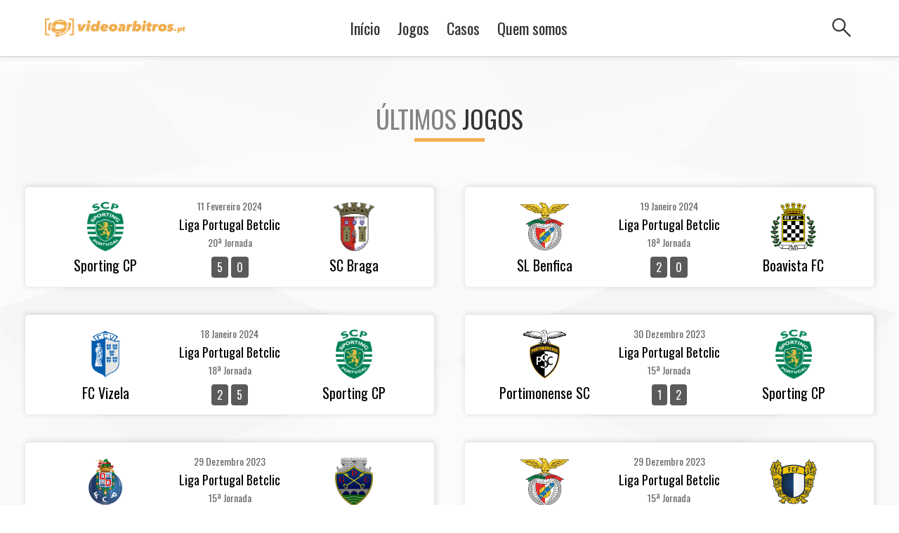

--- FILE ---
content_type: text/html; charset=UTF-8
request_url: https://videoarbitros.pt/arbitro/miguel-nogueira/
body_size: 21551
content:
<!DOCTYPE html>
<html>

<head>
	<!-- Google tag (gtag.js) -->
	<script async src="https://www.googletagmanager.com/gtag/js?id=G-GGTNWMJNJL"></script>
	<script>
	  window.dataLayer = window.dataLayer || [];
	  function gtag(){dataLayer.push(arguments);}
	  gtag('js', new Date());

	  gtag('config', 'G-GGTNWMJNJL');
	</script>
	
	<meta http-equiv="content-type" content="text/html; charset=utf-8"/>
	<meta name="viewport" content="width=device-width, initial-scale=1, user-scalable=no">
	
	
<title>Vídeo Árbitro</title>
<meta name="description" content="">

<!--  Essential META Tags -->
<meta property="og:title" content="Vídeo Árbitro">
<meta property="og:type" content="website" />
<meta property="og:image" content="">
<meta property="og:url" content="">
<meta name="twitter:card" content="">

<!--  Non-Essential, But Recommended -->
<meta property="og:description" content="">
<meta property="og:site_name" content="Vídeo Árbitro">
<meta name="twitter:image:alt" content="Vídeo Árbitro">		

	<link rel="shortcut icon" href="https://videoarbitros.pt/abcontent/themes/videoarbitro/images/favicon.png" type="image/x-icon">
	<link rel="icon" href="https://videoarbitros.pt/abcontent/themes/videoarbitro/images/favicon.png" type="image/png" sizes="16x16">
	
	<link rel="stylesheet" href="https://use.typekit.net/bgj1def.css">
	<link rel="preconnect" href="https://fonts.googleapis.com">
	<link rel="preconnect" href="https://fonts.gstatic.com" crossorigin>
	
	<link href="https://fonts.googleapis.com/css2?family=Open+Sans:wght@400;500;700&family=Oswald:wght@300;400;500;600&display=swap" rel="stylesheet">
	
	<link rel="stylesheet" href="https://fonts.googleapis.com/css2?family=Material+Symbols+Outlined:opsz,wght,FILL,GRAD@20..48,100..700,0..1,-50..200" />
	<meta name='robots' content='max-image-preview:large' />
<link rel="alternate" title="oEmbed (JSON)" type="application/json+oembed" href="https://videoarbitros.pt/wp-json/oembed/1.0/embed?url=https%3A%2F%2Fvideoarbitros.pt%2Farbitro%2Fmiguel-nogueira%2F" />
<link rel="alternate" title="oEmbed (XML)" type="text/xml+oembed" href="https://videoarbitros.pt/wp-json/oembed/1.0/embed?url=https%3A%2F%2Fvideoarbitros.pt%2Farbitro%2Fmiguel-nogueira%2F&#038;format=xml" />
<style id='wp-img-auto-sizes-contain-inline-css' type='text/css'>
img:is([sizes=auto i],[sizes^="auto," i]){contain-intrinsic-size:3000px 1500px}
/*# sourceURL=wp-img-auto-sizes-contain-inline-css */
</style>
<style id='classic-theme-styles-inline-css' type='text/css'>
/*! This file is auto-generated */
.wp-block-button__link{color:#fff;background-color:#32373c;border-radius:9999px;box-shadow:none;text-decoration:none;padding:calc(.667em + 2px) calc(1.333em + 2px);font-size:1.125em}.wp-block-file__button{background:#32373c;color:#fff;text-decoration:none}
/*# sourceURL=/wp-includes/css/classic-themes.min.css */
</style>
<link rel='stylesheet' id='main-css' href='https://videoarbitros.pt/abcontent/themes/videoarbitro/css/main.css?ver=2.0' type='text/css' media='all' />

<style id='global-styles-inline-css' type='text/css'>
:root{--wp--preset--aspect-ratio--square: 1;--wp--preset--aspect-ratio--4-3: 4/3;--wp--preset--aspect-ratio--3-4: 3/4;--wp--preset--aspect-ratio--3-2: 3/2;--wp--preset--aspect-ratio--2-3: 2/3;--wp--preset--aspect-ratio--16-9: 16/9;--wp--preset--aspect-ratio--9-16: 9/16;--wp--preset--color--black: #000000;--wp--preset--color--cyan-bluish-gray: #abb8c3;--wp--preset--color--white: #ffffff;--wp--preset--color--pale-pink: #f78da7;--wp--preset--color--vivid-red: #cf2e2e;--wp--preset--color--luminous-vivid-orange: #ff6900;--wp--preset--color--luminous-vivid-amber: #fcb900;--wp--preset--color--light-green-cyan: #7bdcb5;--wp--preset--color--vivid-green-cyan: #00d084;--wp--preset--color--pale-cyan-blue: #8ed1fc;--wp--preset--color--vivid-cyan-blue: #0693e3;--wp--preset--color--vivid-purple: #9b51e0;--wp--preset--gradient--vivid-cyan-blue-to-vivid-purple: linear-gradient(135deg,rgb(6,147,227) 0%,rgb(155,81,224) 100%);--wp--preset--gradient--light-green-cyan-to-vivid-green-cyan: linear-gradient(135deg,rgb(122,220,180) 0%,rgb(0,208,130) 100%);--wp--preset--gradient--luminous-vivid-amber-to-luminous-vivid-orange: linear-gradient(135deg,rgb(252,185,0) 0%,rgb(255,105,0) 100%);--wp--preset--gradient--luminous-vivid-orange-to-vivid-red: linear-gradient(135deg,rgb(255,105,0) 0%,rgb(207,46,46) 100%);--wp--preset--gradient--very-light-gray-to-cyan-bluish-gray: linear-gradient(135deg,rgb(238,238,238) 0%,rgb(169,184,195) 100%);--wp--preset--gradient--cool-to-warm-spectrum: linear-gradient(135deg,rgb(74,234,220) 0%,rgb(151,120,209) 20%,rgb(207,42,186) 40%,rgb(238,44,130) 60%,rgb(251,105,98) 80%,rgb(254,248,76) 100%);--wp--preset--gradient--blush-light-purple: linear-gradient(135deg,rgb(255,206,236) 0%,rgb(152,150,240) 100%);--wp--preset--gradient--blush-bordeaux: linear-gradient(135deg,rgb(254,205,165) 0%,rgb(254,45,45) 50%,rgb(107,0,62) 100%);--wp--preset--gradient--luminous-dusk: linear-gradient(135deg,rgb(255,203,112) 0%,rgb(199,81,192) 50%,rgb(65,88,208) 100%);--wp--preset--gradient--pale-ocean: linear-gradient(135deg,rgb(255,245,203) 0%,rgb(182,227,212) 50%,rgb(51,167,181) 100%);--wp--preset--gradient--electric-grass: linear-gradient(135deg,rgb(202,248,128) 0%,rgb(113,206,126) 100%);--wp--preset--gradient--midnight: linear-gradient(135deg,rgb(2,3,129) 0%,rgb(40,116,252) 100%);--wp--preset--font-size--small: 13px;--wp--preset--font-size--medium: 20px;--wp--preset--font-size--large: 36px;--wp--preset--font-size--x-large: 42px;--wp--preset--spacing--20: 0.44rem;--wp--preset--spacing--30: 0.67rem;--wp--preset--spacing--40: 1rem;--wp--preset--spacing--50: 1.5rem;--wp--preset--spacing--60: 2.25rem;--wp--preset--spacing--70: 3.38rem;--wp--preset--spacing--80: 5.06rem;--wp--preset--shadow--natural: 6px 6px 9px rgba(0, 0, 0, 0.2);--wp--preset--shadow--deep: 12px 12px 50px rgba(0, 0, 0, 0.4);--wp--preset--shadow--sharp: 6px 6px 0px rgba(0, 0, 0, 0.2);--wp--preset--shadow--outlined: 6px 6px 0px -3px rgb(255, 255, 255), 6px 6px rgb(0, 0, 0);--wp--preset--shadow--crisp: 6px 6px 0px rgb(0, 0, 0);}:where(.is-layout-flex){gap: 0.5em;}:where(.is-layout-grid){gap: 0.5em;}body .is-layout-flex{display: flex;}.is-layout-flex{flex-wrap: wrap;align-items: center;}.is-layout-flex > :is(*, div){margin: 0;}body .is-layout-grid{display: grid;}.is-layout-grid > :is(*, div){margin: 0;}:where(.wp-block-columns.is-layout-flex){gap: 2em;}:where(.wp-block-columns.is-layout-grid){gap: 2em;}:where(.wp-block-post-template.is-layout-flex){gap: 1.25em;}:where(.wp-block-post-template.is-layout-grid){gap: 1.25em;}.has-black-color{color: var(--wp--preset--color--black) !important;}.has-cyan-bluish-gray-color{color: var(--wp--preset--color--cyan-bluish-gray) !important;}.has-white-color{color: var(--wp--preset--color--white) !important;}.has-pale-pink-color{color: var(--wp--preset--color--pale-pink) !important;}.has-vivid-red-color{color: var(--wp--preset--color--vivid-red) !important;}.has-luminous-vivid-orange-color{color: var(--wp--preset--color--luminous-vivid-orange) !important;}.has-luminous-vivid-amber-color{color: var(--wp--preset--color--luminous-vivid-amber) !important;}.has-light-green-cyan-color{color: var(--wp--preset--color--light-green-cyan) !important;}.has-vivid-green-cyan-color{color: var(--wp--preset--color--vivid-green-cyan) !important;}.has-pale-cyan-blue-color{color: var(--wp--preset--color--pale-cyan-blue) !important;}.has-vivid-cyan-blue-color{color: var(--wp--preset--color--vivid-cyan-blue) !important;}.has-vivid-purple-color{color: var(--wp--preset--color--vivid-purple) !important;}.has-black-background-color{background-color: var(--wp--preset--color--black) !important;}.has-cyan-bluish-gray-background-color{background-color: var(--wp--preset--color--cyan-bluish-gray) !important;}.has-white-background-color{background-color: var(--wp--preset--color--white) !important;}.has-pale-pink-background-color{background-color: var(--wp--preset--color--pale-pink) !important;}.has-vivid-red-background-color{background-color: var(--wp--preset--color--vivid-red) !important;}.has-luminous-vivid-orange-background-color{background-color: var(--wp--preset--color--luminous-vivid-orange) !important;}.has-luminous-vivid-amber-background-color{background-color: var(--wp--preset--color--luminous-vivid-amber) !important;}.has-light-green-cyan-background-color{background-color: var(--wp--preset--color--light-green-cyan) !important;}.has-vivid-green-cyan-background-color{background-color: var(--wp--preset--color--vivid-green-cyan) !important;}.has-pale-cyan-blue-background-color{background-color: var(--wp--preset--color--pale-cyan-blue) !important;}.has-vivid-cyan-blue-background-color{background-color: var(--wp--preset--color--vivid-cyan-blue) !important;}.has-vivid-purple-background-color{background-color: var(--wp--preset--color--vivid-purple) !important;}.has-black-border-color{border-color: var(--wp--preset--color--black) !important;}.has-cyan-bluish-gray-border-color{border-color: var(--wp--preset--color--cyan-bluish-gray) !important;}.has-white-border-color{border-color: var(--wp--preset--color--white) !important;}.has-pale-pink-border-color{border-color: var(--wp--preset--color--pale-pink) !important;}.has-vivid-red-border-color{border-color: var(--wp--preset--color--vivid-red) !important;}.has-luminous-vivid-orange-border-color{border-color: var(--wp--preset--color--luminous-vivid-orange) !important;}.has-luminous-vivid-amber-border-color{border-color: var(--wp--preset--color--luminous-vivid-amber) !important;}.has-light-green-cyan-border-color{border-color: var(--wp--preset--color--light-green-cyan) !important;}.has-vivid-green-cyan-border-color{border-color: var(--wp--preset--color--vivid-green-cyan) !important;}.has-pale-cyan-blue-border-color{border-color: var(--wp--preset--color--pale-cyan-blue) !important;}.has-vivid-cyan-blue-border-color{border-color: var(--wp--preset--color--vivid-cyan-blue) !important;}.has-vivid-purple-border-color{border-color: var(--wp--preset--color--vivid-purple) !important;}.has-vivid-cyan-blue-to-vivid-purple-gradient-background{background: var(--wp--preset--gradient--vivid-cyan-blue-to-vivid-purple) !important;}.has-light-green-cyan-to-vivid-green-cyan-gradient-background{background: var(--wp--preset--gradient--light-green-cyan-to-vivid-green-cyan) !important;}.has-luminous-vivid-amber-to-luminous-vivid-orange-gradient-background{background: var(--wp--preset--gradient--luminous-vivid-amber-to-luminous-vivid-orange) !important;}.has-luminous-vivid-orange-to-vivid-red-gradient-background{background: var(--wp--preset--gradient--luminous-vivid-orange-to-vivid-red) !important;}.has-very-light-gray-to-cyan-bluish-gray-gradient-background{background: var(--wp--preset--gradient--very-light-gray-to-cyan-bluish-gray) !important;}.has-cool-to-warm-spectrum-gradient-background{background: var(--wp--preset--gradient--cool-to-warm-spectrum) !important;}.has-blush-light-purple-gradient-background{background: var(--wp--preset--gradient--blush-light-purple) !important;}.has-blush-bordeaux-gradient-background{background: var(--wp--preset--gradient--blush-bordeaux) !important;}.has-luminous-dusk-gradient-background{background: var(--wp--preset--gradient--luminous-dusk) !important;}.has-pale-ocean-gradient-background{background: var(--wp--preset--gradient--pale-ocean) !important;}.has-electric-grass-gradient-background{background: var(--wp--preset--gradient--electric-grass) !important;}.has-midnight-gradient-background{background: var(--wp--preset--gradient--midnight) !important;}.has-small-font-size{font-size: var(--wp--preset--font-size--small) !important;}.has-medium-font-size{font-size: var(--wp--preset--font-size--medium) !important;}.has-large-font-size{font-size: var(--wp--preset--font-size--large) !important;}.has-x-large-font-size{font-size: var(--wp--preset--font-size--x-large) !important;}
/*# sourceURL=global-styles-inline-css */
</style>
</head>

<body data-control="COMMON">		
	<section id="header" data-control="HEADER">
	
	<div class="container">
		<div class="left">
			<a href="https://videoarbitros.pt">
				<img src="https://videoarbitros.pt//abuploads/2022/07/va-logo-horiz-yellow.png" />
			</a>		
			<h1><a href="https://videoarbitros.pt"></a></h1>
		</div>

		<div class="center">
			<ul class="menu">
				<li class=""><a href="https://videoarbitros.pt">Início</a></li>
									<li class="">
						<a target="" href="https://videoarbitros.pt/jogos/">Jogos</a>
					</li>
									<li class="">
						<a target="" href="https://videoarbitros.pt/casos/">Casos</a>
					</li>
									<li class="">
						<a target="" href="https://videoarbitros.pt/quem-somos/">Quem somos</a>
					</li>
							</ul>
		</div>

		<div class="right">
			
						
			<div class="openmodal" data-mid="search">
				<span class="material-symbols-outlined">search</span>
			</div>	
			<div class="openMenu">
				<span class="material-symbols-outlined">menu</span>
			</div>	
		</div>

		<input type="text" class="search" />
	</div>	
	
</section>	

<div class="mobile-menu">
	<div class="bg"></div>
	<div class="content">
		<div class="inside">
			<div class="back">
				<span class="material-symbols-outlined">arrow_right_alt</span>
			</div>			
			<a class="logo" href="https://videoarbitros.pt">
				<img src="https://videoarbitros.pt//abuploads/2022/07/va-logo-horiz-yellow.png" />
			</a>	
			<ul class="menu">
				<li class=""><a href="https://videoarbitros.pt">Início</a></li>
									<li class="">
						<a target="" href="https://videoarbitros.pt/jogos/"><span>Todos os </span>Jogos</a>
					</li>
									<li class="">
						<a target="" href="https://videoarbitros.pt/casos/"><span>Todos os </span>Casos</a>
					</li>
									<li class="">
						<a target="" href="https://videoarbitros.pt/quem-somos/"><span>Quem</span> Somos</a>
					</li>
							</ul>
			
			<div class="share">
				<div class="socials">
					<a href="https://www.facebook.com/sharer.php?u=https://videoarbitros.pt" target="_blank" rel="nofollow noopener">
					<?xml version="1.0" ?><svg enable-background="new 0 0 32 32" version="1.1" viewBox="0 0 32 32" xml:space="preserve" xmlns="http://www.w3.org/2000/svg" xmlns:xlink="http://www.w3.org/1999/xlink"><g id="OUTLINE_copy_2"><g><path d="M16,0C7.164,0,0,7.164,0,16s7.164,16,16,16s16-7.164,16-16S24.836,0,16,0z M19.488,15.999h-2.239v8.124h-3.357V16h-1.677    v-2.8h1.677v-1.681c0-2.284,0.947-3.642,3.637-3.642h2.24v2.8h-1.4c-1.047,0-1.117,0.392-1.117,1.121L17.249,13.2h2.536    L19.488,15.999z"/></g></g></svg>					</a>
					<a href="https://twitter.com/intent/tweet?url=&text=&via=https://videoarbitros.pt" target="_blank" rel="nofollow noopener">
						<?xml version="1.0" ?><svg enable-background="new 0 0 32 32" version="1.1" viewBox="0 0 32 32" xml:space="preserve" xmlns="http://www.w3.org/2000/svg" xmlns:xlink="http://www.w3.org/1999/xlink"><g id="OUTLINE_copy_2"><g><path d="M16,0C7.164,0,0,7.164,0,16s7.164,16,16,16s16-7.164,16-16S24.836,0,16,0z M24.44,10.857    c-0.074,0.124-0.454,0.559-0.86,0.956c-0.688,0.683-0.725,0.757-0.725,1.329c0,0.881-0.417,2.72-0.835,3.725    c-0.774,1.888-2.432,3.838-4.091,4.82c-2.334,1.378-5.442,1.727-8.059,0.919c-0.872-0.274-2.371-0.969-2.371-1.093    c0-0.038,0.454-0.087,1.008-0.1c1.155-0.024,2.31-0.346,3.292-0.919l0.663-0.398l-0.762-0.26c-1.081-0.373-2.051-1.23-2.297-2.037    c-0.074-0.261-0.049-0.274,0.638-0.274l0.712-0.012l-0.602-0.286c-0.713-0.361-1.364-0.968-1.683-1.59    c-0.233-0.447-0.528-1.577-0.442-1.664c0.025-0.037,0.283,0.038,0.577,0.137c0.847,0.311,0.958,0.236,0.467-0.286    c-0.921-0.944-1.204-2.347-0.762-3.676l0.209-0.596l0.811,0.807c1.659,1.627,3.612,2.596,5.847,2.881l0.614,0.074l-0.037-0.609    c-0.11-1.577,0.86-3.018,2.396-3.577c0.565-0.199,1.524-0.223,2.15-0.05c0.246,0.074,0.712,0.323,1.044,0.546l0.602,0.41    l0.663-0.212c0.369-0.111,0.86-0.298,1.081-0.422c0.209-0.112,0.393-0.174,0.393-0.137c0,0.211-0.455,0.932-0.835,1.329    c-0.517,0.559-0.369,0.609,0.675,0.236C24.55,10.621,24.563,10.621,24.44,10.857z"/></g></g></svg>					</a>
					<a href="whatsapp://send?text= | https://videoarbitros.pt" target="_blank" rel="nofollow noopener">
						<?xml version="1.0" ?><svg enable-background="new 0 0 32 32" id="Layer_1" version="1.1" viewBox="0 0 32 32" xml:space="preserve" xmlns="http://www.w3.org/2000/svg" xmlns:xlink="http://www.w3.org/1999/xlink"><g id="OUTLINE_copy_2"><g><g><path d="M16,0C7.163,0,0,7.163,0,16s7.163,16,16,16c8.836,0,16-7.164,16-16S24.837,0,16,0z M16.008,24.004     c-1.536,0-2.984-0.384-4.257-1.047l-4.988,2.27l1.396-5.586c-0.872-1.414-1.396-3.09-1.396-4.887     c0-5.096,4.134-9.233,9.246-9.233c5.093,0,9.228,4.137,9.228,9.233C25.236,19.867,21.102,24.004,16.008,24.004z"/></g><g><path d="M16.008,7.371c-4.083,0-7.397,3.299-7.397,7.383c0,1.85,0.681,3.543,1.797,4.835l-1.012,2.566l2.251-1.431     c1.22,0.907,2.721,1.431,4.361,1.431c4.082,0,7.379-3.316,7.379-7.4C23.387,10.67,20.09,7.371,16.008,7.371z M20.684,17.842     c-0.07,0.366-0.942,1.152-1.623,1.309c-1.465,0.331-3.541-0.838-4.885-2.076c-1.344-1.221-2.686-3.194-2.494-4.678     c0.087-0.681,0.802-1.623,1.151-1.745c0.157-0.035,0.383-0.035,0.593-0.035c0.244,0.017,0.454,0.035,0.524,0.174l0.785,2.042     c0.052,0.157-0.07,0.331-0.227,0.524c-0.226,0.262-0.261,0.279-0.471,0.559c-0.104,0.139-0.035,0.314,0,0.383     c0.227,0.541,0.75,1.152,1.221,1.588c0.489,0.437,1.133,0.908,1.692,1.099c0.035,0,0.244,0.087,0.401,0.052     c0.139-0.017,0.226-0.122,0.348-0.279c0.226-0.279,0.314-0.384,0.506-0.646c0.157-0.192,0.313-0.262,0.472-0.175l1.779,0.821     c0.14,0.07,0.192,0.244,0.209,0.489C20.701,17.459,20.719,17.686,20.684,17.842z"/></g></g></g></svg>					</a>
				</div>		
			</div>
		</div>		
	</div>
</div><div class="modal search" data-control="SEARCH">
	<div class="close"><?xml version="1.0" ?><svg height="32" id="close" viewBox="0 0 32 32" width="32" xmlns="http://www.w3.org/2000/svg"><path d="M4 8 L8 4 L16 12 L24 4 L28 8 L20 16 L28 24 L24 28 L16 20 L8 28 L4 24 L12 16 z"/></svg></div>
	<div class="bg"></div>
	<div class="content">
		<h2>Procurar casos</h2>
		<div class="field">
			<label>Clube</label>
			<select class="clube">
				<option value="">-</option>
										<option value="1199" >Moreirense FC</option>
										<option value="1197" >SC Farense</option>
										<option value="1194" >CF Estrela Amadora</option>
										<option value="859" >Anadia FC</option>
										<option value="854" >Varzim SC</option>
										<option value="848" >Caldas SC</option>
										<option value="318" >SC Braga</option>
										<option value="316" >Rio Ave FC</option>
										<option value="314" >Portimonense SC</option>
										<option value="312" >Gil Vicente FC</option>
										<option value="310" >GD Estoril Praia</option>
										<option value="308" >GD Chaves</option>
										<option value="306" >FC Vizela</option>
										<option value="304" >FC Porto</option>
										<option value="301" >FC Paços Ferreira</option>
										<option value="299" >FC Famalicão</option>
										<option value="297" >FC Arouca</option>
										<option value="295" >CS Marítimo</option>
										<option value="293" >CD Santa Clara</option>
										<option value="291" >Casa Pia AC</option>
										<option value="288" >Boavista FC</option>
										<option value="157" >Sporting CP</option>
										<option value="30" >Vitória SC</option>
										<option value="28" >SL Benfica</option>
							</select>
		</div>
		
		<div class="field">
			<label>Árbitro</label>
			<select class="arbitro">
				<option value="">-</option>
										<option value="1192" >José Bessa</option>
										<option value="1190" >Ianco Vasilica</option>
										<option value="1189" >David Silva</option>
										<option value="1185" >Bruno Vieira</option>
										<option value="891" >Rui Oliveira</option>
										<option value="846" >N/A</option>
										<option value="705" >Luís Ferreira</option>
										<option value="654" >Hugo Miguel</option>
										<option value="479" >Vasco Santos</option>
										<option value="428" >Carlos Macedo</option>
										<option value="425" >Vítor Ferreira</option>
										<option value="422" >João Gonçalves</option>
										<option value="420" >Miguel Nogueira</option>
										<option value="418" >Bruno José Costa</option>
										<option value="416" >Fábio Veríssimo</option>
										<option value="415" >Hélder Carvalho</option>
										<option value="412" >Manuel Oliveira</option>
										<option value="410" >Ricardo Baixinho</option>
										<option value="408" >João Pinheiro</option>
										<option value="406" >Fábio Melo</option>
										<option value="404" >Gustavo Correia</option>
										<option value="402" >Cláudio Pereira</option>
										<option value="400" >Hélder Malheiro</option>
										<option value="398" >Tiago Martins</option>
										<option value="396" >Luís Godinho</option>
										<option value="394" >André Narciso</option>
										<option value="391" >Manuel Mota</option>
										<option value="384" >António Nobre</option>
										<option value="382" >Nuno Almeida</option>
										<option value="380" >Rui Costa</option>
										<option value="172" >Bruno Esteves</option>
										<option value="171" >Artur Soares Dias</option>
							</select>
		</div>
		
		<div class="field">
			<label>VAR</label>
			<select class="var">
				<option value="">-</option>
										<option value="1192" >José Bessa</option>
										<option value="1190" >Ianco Vasilica</option>
										<option value="1189" >David Silva</option>
										<option value="1185" >Bruno Vieira</option>
										<option value="891" >Rui Oliveira</option>
										<option value="846" >N/A</option>
										<option value="705" >Luís Ferreira</option>
										<option value="654" >Hugo Miguel</option>
										<option value="479" >Vasco Santos</option>
										<option value="428" >Carlos Macedo</option>
										<option value="425" >Vítor Ferreira</option>
										<option value="422" >João Gonçalves</option>
										<option value="420" >Miguel Nogueira</option>
										<option value="418" >Bruno José Costa</option>
										<option value="416" >Fábio Veríssimo</option>
										<option value="415" >Hélder Carvalho</option>
										<option value="412" >Manuel Oliveira</option>
										<option value="410" >Ricardo Baixinho</option>
										<option value="408" >João Pinheiro</option>
										<option value="406" >Fábio Melo</option>
										<option value="404" >Gustavo Correia</option>
										<option value="402" >Cláudio Pereira</option>
										<option value="400" >Hélder Malheiro</option>
										<option value="398" >Tiago Martins</option>
										<option value="396" >Luís Godinho</option>
										<option value="394" >André Narciso</option>
										<option value="391" >Manuel Mota</option>
										<option value="384" >António Nobre</option>
										<option value="382" >Nuno Almeida</option>
										<option value="380" >Rui Costa</option>
										<option value="172" >Bruno Esteves</option>
										<option value="171" >Artur Soares Dias</option>
							</select>
		</div>
		
		<div class="field">
			<label>Tags</label>
			<select class="tag">
				<option value="">-</option>
										<option value="637" >Rafa</option>
										<option value="633" >Henrique Araújo</option>
										<option value="632" >Al Musrati</option>
										<option value="631" >Matheus Reis</option>
										<option value="630" >Pisão</option>
										<option value="629" >Mão</option>
										<option value="628" >Trincão</option>
										<option value="627" >Intervenção VAR</option>
										<option value="626" >Golo anulado</option>
										<option value="625" >Falta grosseira</option>
										<option value="624" >Artur Soares Dias</option>
										<option value="623" >Bruno Esteves</option>
										<option value="622" >Rui Costa</option>
										<option value="621" >Nuno Almeida</option>
										<option value="620" >António Nobre</option>
										<option value="619" >Manuel Mota</option>
										<option value="618" >André Narciso</option>
										<option value="617" >Luís Godinho</option>
										<option value="616" >Tiago Martins</option>
										<option value="615" >Hélder Malheiro</option>
										<option value="614" >Cláudio Pereira</option>
										<option value="613" >Gustavo Correia</option>
										<option value="612" >Fábio Melo</option>
										<option value="611" >João Pinheiro</option>
										<option value="610" >Ricardo Baixinho</option>
										<option value="609" >Manuel Oliveira</option>
										<option value="608" >Hélder Carvalho</option>
										<option value="607" >Fábio Veríssimo</option>
										<option value="606" >Bruno José Costa</option>
										<option value="605" >Miguel Nogueira</option>
										<option value="604" >João Gonçalves</option>
										<option value="603" >Vitor Ferreira</option>
										<option value="602" >Vasco Santos</option>
										<option value="601" >Portimonense</option>
										<option value="600" >Famalicão</option>
										<option value="599" >Arouca</option>
										<option value="598" >Rio Ave</option>
										<option value="597" >Marítimo</option>
										<option value="596" >Paços Ferreira</option>
										<option value="595" >Chaves</option>
										<option value="594" >Casa Pia</option>
										<option value="593" >Santa Clara</option>
										<option value="592" >Boavista</option>
										<option value="591" >Vizela</option>
										<option value="590" >Gil Vicente</option>
										<option value="589" >Vitória SC</option>
										<option value="588" >Estoril Praia</option>
										<option value="587" >Braga</option>
										<option value="586" >Porto</option>
										<option value="585" >Sporting</option>
										<option value="584" >Benfica</option>
										<option value="583" >Edwards</option>
										<option value="167" >penálti</option>
										<option value="166" >Clara oportunidade de golo</option>
							</select>
		</div>
		
		<input class="submit" type="button" value="Pesquisar" />
		<div class="error"></div>
		<img class="loader" src="https://videoarbitros.pt/abcontent/themes/videoarbitro/images/loader.gif" />
	</div>
</div>	<section id="home">			
		
					<h2 class="title"><p>Últimos <strong>Jogos</strong></p>
</h2>
				
		<div class="game-list">			
			<div class="container">
				<div class="game_header  "> 
	<div class="inside">
		<a href="https://videoarbitros.pt/jogo/spo-bra-liga-portugal-betclic-20a-jornada-2023-2024/">			<div class="content">
				<div class="clube"> <img src="https://videoarbitros.pt//abuploads/2022/06/Sporting-CP-e1657140843572.png" /> Sporting CP </div>
				<div class="score">
					<div class="date">11 Fevereiro 2024</div>
					<div class="comp">Liga Portugal Betclic</div>
					<div class="jornada">20ª Jornada</div>
					<div class="goals">
						<span>5</span> <span>0</span></div>
				</div>
				<div class="clube"> <img src="https://videoarbitros.pt//abuploads/2022/07/SC-Braga-e1657140233792.png" /> SC Braga </div>
			</div>
	  </a>	  	</div>
</div>

 

<div class="modal arb arbitro">
	<div class="bg"></div>	
	<div class="content">
		<div class="close"><?xml version="1.0" ?><svg height="32" id="close" viewBox="0 0 32 32" width="32" xmlns="http://www.w3.org/2000/svg"><path d="M4 8 L8 4 L16 12 L24 4 L28 8 L20 16 L28 24 L24 28 L16 20 L8 28 L4 24 L12 16 z"/></svg></div>
		<h1>António Nobre</h1>
		<img src="https://videoarbitros.pt//abuploads/2022/07/02-antonio-nobre.jpg" />
		<div class="field">
			<label>Data de nascimento</label>
			<p>24/11/1988</p>
		</div>
		<div class="field">
			<label>Nacionalidade</label>
			<p>Portuguesa</p>
		</div>
		<div class="field">
			<label>Associação</label>
			<p>A.F. Leiria</p>
		</div>
		<div class="field">
			<label>Categoria</label>
			<p>C1 Internacional</p>
		</div>
		<div class="field">
			<label>Primeira Categoria</label>
			<p>2016</p>
		</div>
		<div class="field">
			<label>Internacional</label>
			<p>2019</p>
		</div>
	</div>
</div> 

<div class="modal arb var">
	<div class="bg"></div>	
	<div class="content">		
		<div class="close"><?xml version="1.0" ?><svg height="32" id="close" viewBox="0 0 32 32" width="32" xmlns="http://www.w3.org/2000/svg"><path d="M4 8 L8 4 L16 12 L24 4 L28 8 L20 16 L28 24 L24 28 L16 20 L8 28 L4 24 L12 16 z"/></svg></div>
		<h1>Artur Soares Dias</h1>
		<img src="https://videoarbitros.pt//abuploads/2022/06/03-artur-soares-dias.jpg" />
		<div class="field">
			<label>Data de nascimento</label>
			<p>07/07/1977</p>
		</div>
		<div class="field">
			<label>Nacionalidade</label>
			<p>Portuguesa</p>
		</div>
		<div class="field">
			<label>Associação</label>
			<p>A.F. Porto</p>
		</div>
		<div class="field">
			<label>Categoria</label>
			<p>C1 Internacional</p>
		</div>
		<div class="field">
			<label>Primeira Categoria</label>
			<p>2004</p>
		</div>
		<div class="field">
			<label>Internacional</label>
			<p>2010</p>
		</div>
	</div>
</div><div class="game_header  "> 
	<div class="inside">
		<a href="https://videoarbitros.pt/jogo/ben-boa-liga-portugal-betclic-18a-jornada-2023-2024/">			<div class="content">
				<div class="clube"> <img src="https://videoarbitros.pt//abuploads/2022/07/4_imgbank-e1657140938815.png" /> SL Benfica </div>
				<div class="score">
					<div class="date">19 Janeiro 2024</div>
					<div class="comp">Liga Portugal Betclic</div>
					<div class="jornada">18ª Jornada</div>
					<div class="goals">
						<span>2</span> <span>0</span></div>
				</div>
				<div class="clube"> <img src="https://videoarbitros.pt//abuploads/2022/07/Boavista-FC-e1657140498876.png" /> Boavista FC </div>
			</div>
	  </a>	  	</div>
</div>

 

<div class="modal arb arbitro">
	<div class="bg"></div>	
	<div class="content">
		<div class="close"><?xml version="1.0" ?><svg height="32" id="close" viewBox="0 0 32 32" width="32" xmlns="http://www.w3.org/2000/svg"><path d="M4 8 L8 4 L16 12 L24 4 L28 8 L20 16 L28 24 L24 28 L16 20 L8 28 L4 24 L12 16 z"/></svg></div>
		<h1>Gustavo Correia</h1>
		<img src="https://videoarbitros.pt//abuploads/2022/07/09-gustavo-correia.jpg" />
		<div class="field">
			<label>Data de nascimento</label>
			<p>05/12/1992</p>
		</div>
		<div class="field">
			<label>Nacionalidade</label>
			<p>Portuguesa</p>
		</div>
		<div class="field">
			<label>Associação</label>
			<p>A.F. Porto</p>
		</div>
		<div class="field">
			<label>Categoria</label>
			<p>C1</p>
		</div>
		<div class="field">
			<label>Primeira Categoria</label>
			<p>2019</p>
		</div>
		<div class="field">
			<label>Internacional</label>
			<p></p>
		</div>
	</div>
</div> 

<div class="modal arb var">
	<div class="bg"></div>	
	<div class="content">		
		<div class="close"><?xml version="1.0" ?><svg height="32" id="close" viewBox="0 0 32 32" width="32" xmlns="http://www.w3.org/2000/svg"><path d="M4 8 L8 4 L16 12 L24 4 L28 8 L20 16 L28 24 L24 28 L16 20 L8 28 L4 24 L12 16 z"/></svg></div>
		<h1>Bruno Esteves</h1>
		<img src="https://videoarbitros.pt//abuploads/2022/06/23-bruno-esteves.jpg" />
		<div class="field">
			<label>Data de nascimento</label>
			<p>27/11/1977</p>
		</div>
		<div class="field">
			<label>Nacionalidade</label>
			<p>Portuguesa</p>
		</div>
		<div class="field">
			<label>Associação</label>
			<p>A.F. Setúbal</p>
		</div>
		<div class="field">
			<label>Categoria</label>
			<p>Especialista VAR</p>
		</div>
		<div class="field">
			<label>Primeira Categoria</label>
			<p>2008</p>
		</div>
		<div class="field">
			<label>Internacional</label>
			<p>-</p>
		</div>
	</div>
</div><div class="game_header  "> 
	<div class="inside">
		<a href="https://videoarbitros.pt/jogo/viz-spo-liga-portugal-betclic-18a-jornada-2023-2024/">			<div class="content">
				<div class="clube"> <img src="https://videoarbitros.pt//abuploads/2022/07/FC-Vizela.png" /> FC Vizela </div>
				<div class="score">
					<div class="date">18 Janeiro 2024</div>
					<div class="comp">Liga Portugal Betclic</div>
					<div class="jornada">18ª Jornada</div>
					<div class="goals">
						<span>2</span> <span>5</span></div>
				</div>
				<div class="clube"> <img src="https://videoarbitros.pt//abuploads/2022/06/Sporting-CP-e1657140843572.png" /> Sporting CP </div>
			</div>
	  </a>	  	</div>
</div>

 

<div class="modal arb arbitro">
	<div class="bg"></div>	
	<div class="content">
		<div class="close"><?xml version="1.0" ?><svg height="32" id="close" viewBox="0 0 32 32" width="32" xmlns="http://www.w3.org/2000/svg"><path d="M4 8 L8 4 L16 12 L24 4 L28 8 L20 16 L28 24 L24 28 L16 20 L8 28 L4 24 L12 16 z"/></svg></div>
		<h1>André Narciso</h1>
		<img src="https://videoarbitros.pt//abuploads/2022/07/01-andre-narciso.jpg" />
		<div class="field">
			<label>Data de nascimento</label>
			<p>24/02/1983</p>
		</div>
		<div class="field">
			<label>Nacionalidade</label>
			<p>Portuguesa</p>
		</div>
		<div class="field">
			<label>Associação</label>
			<p>A.F. Setúbal</p>
		</div>
		<div class="field">
			<label>Categoria</label>
			<p>C1</p>
		</div>
		<div class="field">
			<label>Primeira Categoria</label>
			<p>2018</p>
		</div>
		<div class="field">
			<label>Internacional</label>
			<p></p>
		</div>
	</div>
</div> 

<div class="modal arb var">
	<div class="bg"></div>	
	<div class="content">		
		<div class="close"><?xml version="1.0" ?><svg height="32" id="close" viewBox="0 0 32 32" width="32" xmlns="http://www.w3.org/2000/svg"><path d="M4 8 L8 4 L16 12 L24 4 L28 8 L20 16 L28 24 L24 28 L16 20 L8 28 L4 24 L12 16 z"/></svg></div>
		<h1>Rui Costa</h1>
		<img src="https://videoarbitros.pt//abuploads/2022/07/20-rui-costa.jpg" />
		<div class="field">
			<label>Data de nascimento</label>
			<p>10/06/1976</p>
		</div>
		<div class="field">
			<label>Nacionalidade</label>
			<p>Portuguesa</p>
		</div>
		<div class="field">
			<label>Associação</label>
			<p>A.F. Porto</p>
		</div>
		<div class="field">
			<label>Categoria</label>
			<p>Especialista VAR</p>
		</div>
		<div class="field">
			<label>Primeira Categoria</label>
			<p>2003</p>
		</div>
		<div class="field">
			<label>Internacional</label>
			<p></p>
		</div>
	</div>
</div><div class="game_header  "> 
	<div class="inside">
		<a href="https://videoarbitros.pt/jogo/ptm-spo-liga-portugal-betclic-15a-jornada-2023-2024/">			<div class="content">
				<div class="clube"> <img src="https://videoarbitros.pt//abuploads/2022/07/Portimonense-SC-e1657140245184.png" /> Portimonense SC </div>
				<div class="score">
					<div class="date">30 Dezembro 2023</div>
					<div class="comp">Liga Portugal Betclic</div>
					<div class="jornada">15ª Jornada</div>
					<div class="goals">
						<span>1</span> <span>2</span></div>
				</div>
				<div class="clube"> <img src="https://videoarbitros.pt//abuploads/2022/06/Sporting-CP-e1657140843572.png" /> Sporting CP </div>
			</div>
	  </a>	  	</div>
</div>

 

<div class="modal arb arbitro">
	<div class="bg"></div>	
	<div class="content">
		<div class="close"><?xml version="1.0" ?><svg height="32" id="close" viewBox="0 0 32 32" width="32" xmlns="http://www.w3.org/2000/svg"><path d="M4 8 L8 4 L16 12 L24 4 L28 8 L20 16 L28 24 L24 28 L16 20 L8 28 L4 24 L12 16 z"/></svg></div>
		<h1>Manuel Oliveira</h1>
		<img src="https://videoarbitros.pt//abuploads/2022/07/15-manuel-oliveira.jpg" />
		<div class="field">
			<label>Data de nascimento</label>
			<p>24/10/1977</p>
		</div>
		<div class="field">
			<label>Nacionalidade</label>
			<p>Portuguesa</p>
		</div>
		<div class="field">
			<label>Associação</label>
			<p>A.F. Porto</p>
		</div>
		<div class="field">
			<label>Categoria</label>
			<p>C1</p>
		</div>
		<div class="field">
			<label>Primeira Categoria</label>
			<p>2012</p>
		</div>
		<div class="field">
			<label>Internacional</label>
			<p></p>
		</div>
	</div>
</div> 

<div class="modal arb var">
	<div class="bg"></div>	
	<div class="content">		
		<div class="close"><?xml version="1.0" ?><svg height="32" id="close" viewBox="0 0 32 32" width="32" xmlns="http://www.w3.org/2000/svg"><path d="M4 8 L8 4 L16 12 L24 4 L28 8 L20 16 L28 24 L24 28 L16 20 L8 28 L4 24 L12 16 z"/></svg></div>
		<h1>Luís Ferreira</h1>
		<img src="https://videoarbitros.pt//abuploads/2022/08/26-Luis-Ferreira.jpeg" />
		<div class="field">
			<label>Data de nascimento</label>
			<p>05/04/1977</p>
		</div>
		<div class="field">
			<label>Nacionalidade</label>
			<p>Portuguesa</p>
		</div>
		<div class="field">
			<label>Associação</label>
			<p>A.F.Braga</p>
		</div>
		<div class="field">
			<label>Categoria</label>
			<p>Especialista VAR</p>
		</div>
		<div class="field">
			<label>Primeira Categoria</label>
			<p>2012</p>
		</div>
		<div class="field">
			<label>Internacional</label>
			<p></p>
		</div>
	</div>
</div><div class="game_header  "> 
	<div class="inside">
		<a href="https://videoarbitros.pt/jogo/por-cha-liga-portugal-betclic-15a-jornada-2023-2024/">			<div class="content">
				<div class="clube"> <img src="https://videoarbitros.pt//abuploads/2022/07/9_imgbank-e1657140372920.png" /> FC Porto </div>
				<div class="score">
					<div class="date">29 Dezembro 2023</div>
					<div class="comp">Liga Portugal Betclic</div>
					<div class="jornada">15ª Jornada</div>
					<div class="goals">
						<span>1</span> <span>0</span></div>
				</div>
				<div class="clube"> <img src="https://videoarbitros.pt//abuploads/2022/07/GD-Chaves-e1657140285575.png" /> GD Chaves </div>
			</div>
	  </a>	  	</div>
</div>

 

<div class="modal arb arbitro">
	<div class="bg"></div>	
	<div class="content">
		<div class="close"><?xml version="1.0" ?><svg height="32" id="close" viewBox="0 0 32 32" width="32" xmlns="http://www.w3.org/2000/svg"><path d="M4 8 L8 4 L16 12 L24 4 L28 8 L20 16 L28 24 L24 28 L16 20 L8 28 L4 24 L12 16 z"/></svg></div>
		<h1>Gustavo Correia</h1>
		<img src="https://videoarbitros.pt//abuploads/2022/07/09-gustavo-correia.jpg" />
		<div class="field">
			<label>Data de nascimento</label>
			<p>05/12/1992</p>
		</div>
		<div class="field">
			<label>Nacionalidade</label>
			<p>Portuguesa</p>
		</div>
		<div class="field">
			<label>Associação</label>
			<p>A.F. Porto</p>
		</div>
		<div class="field">
			<label>Categoria</label>
			<p>C1</p>
		</div>
		<div class="field">
			<label>Primeira Categoria</label>
			<p>2019</p>
		</div>
		<div class="field">
			<label>Internacional</label>
			<p></p>
		</div>
	</div>
</div> 

<div class="modal arb var">
	<div class="bg"></div>	
	<div class="content">		
		<div class="close"><?xml version="1.0" ?><svg height="32" id="close" viewBox="0 0 32 32" width="32" xmlns="http://www.w3.org/2000/svg"><path d="M4 8 L8 4 L16 12 L24 4 L28 8 L20 16 L28 24 L24 28 L16 20 L8 28 L4 24 L12 16 z"/></svg></div>
		<h1>Hélder Malheiro</h1>
		<img src="https://videoarbitros.pt//abuploads/2022/07/11-helder-malheiro.jpg" />
		<div class="field">
			<label>Data de nascimento</label>
			<p>23/06/1980</p>
		</div>
		<div class="field">
			<label>Nacionalidade</label>
			<p>Portuguesa</p>
		</div>
		<div class="field">
			<label>Associação</label>
			<p>A.F. Lisboa</p>
		</div>
		<div class="field">
			<label>Categoria</label>
			<p>C1</p>
		</div>
		<div class="field">
			<label>Primeira Categoria</label>
			<p>2010 e 2016</p>
		</div>
		<div class="field">
			<label>Internacional</label>
			<p></p>
		</div>
	</div>
</div><div class="game_header  "> 
	<div class="inside">
		<a href="https://videoarbitros.pt/jogo/ben-fam-liga-portugal-betclic-15a-jornada-2023-2024/">			<div class="content">
				<div class="clube"> <img src="https://videoarbitros.pt//abuploads/2022/07/4_imgbank-e1657140938815.png" /> SL Benfica </div>
				<div class="score">
					<div class="date">29 Dezembro 2023</div>
					<div class="comp">Liga Portugal Betclic</div>
					<div class="jornada">15ª Jornada</div>
					<div class="goals">
						<span>3</span> <span>0</span></div>
				</div>
				<div class="clube"> <img src="https://videoarbitros.pt//abuploads/2022/07/FC-Famalicao-e1657140431462.png" /> FC Famalicão </div>
			</div>
	  </a>	  	</div>
</div>

 

<div class="modal arb arbitro">
	<div class="bg"></div>	
	<div class="content">
		<div class="close"><?xml version="1.0" ?><svg height="32" id="close" viewBox="0 0 32 32" width="32" xmlns="http://www.w3.org/2000/svg"><path d="M4 8 L8 4 L16 12 L24 4 L28 8 L20 16 L28 24 L24 28 L16 20 L8 28 L4 24 L12 16 z"/></svg></div>
		<h1>André Narciso</h1>
		<img src="https://videoarbitros.pt//abuploads/2022/07/01-andre-narciso.jpg" />
		<div class="field">
			<label>Data de nascimento</label>
			<p>24/02/1983</p>
		</div>
		<div class="field">
			<label>Nacionalidade</label>
			<p>Portuguesa</p>
		</div>
		<div class="field">
			<label>Associação</label>
			<p>A.F. Setúbal</p>
		</div>
		<div class="field">
			<label>Categoria</label>
			<p>C1</p>
		</div>
		<div class="field">
			<label>Primeira Categoria</label>
			<p>2018</p>
		</div>
		<div class="field">
			<label>Internacional</label>
			<p></p>
		</div>
	</div>
</div> 

<div class="modal arb var">
	<div class="bg"></div>	
	<div class="content">		
		<div class="close"><?xml version="1.0" ?><svg height="32" id="close" viewBox="0 0 32 32" width="32" xmlns="http://www.w3.org/2000/svg"><path d="M4 8 L8 4 L16 12 L24 4 L28 8 L20 16 L28 24 L24 28 L16 20 L8 28 L4 24 L12 16 z"/></svg></div>
		<h1>Fábio Melo</h1>
		<img src="https://videoarbitros.pt//abuploads/2022/07/08-fabio-melo-e1658014108400.jpg" />
		<div class="field">
			<label>Data de nascimento</label>
			<p>02/08/1990</p>
		</div>
		<div class="field">
			<label>Nacionalidade</label>
			<p>Portuguesa</p>
		</div>
		<div class="field">
			<label>Associação</label>
			<p>A.F. Lisboa</p>
		</div>
		<div class="field">
			<label>Categoria</label>
			<p>C1</p>
		</div>
		<div class="field">
			<label>Primeira Categoria</label>
			<p>2020</p>
		</div>
		<div class="field">
			<label>Internacional</label>
			<p></p>
		</div>
	</div>
</div><div class="game_header  "> 
	<div class="inside">
		<a href="https://videoarbitros.pt/jogo/spo-por-liga-portugal-betclic-14a-jornada-2023-2024/">			<div class="content">
				<div class="clube"> <img src="https://videoarbitros.pt//abuploads/2022/06/Sporting-CP-e1657140843572.png" /> Sporting CP </div>
				<div class="score">
					<div class="date">18 Dezembro 2023</div>
					<div class="comp">Liga Portugal Betclic</div>
					<div class="jornada">14ª Jornada</div>
					<div class="goals">
						<span>2</span> <span>0</span></div>
				</div>
				<div class="clube"> <img src="https://videoarbitros.pt//abuploads/2022/07/9_imgbank-e1657140372920.png" /> FC Porto </div>
			</div>
	  </a>	  	</div>
</div>

 

<div class="modal arb arbitro">
	<div class="bg"></div>	
	<div class="content">
		<div class="close"><?xml version="1.0" ?><svg height="32" id="close" viewBox="0 0 32 32" width="32" xmlns="http://www.w3.org/2000/svg"><path d="M4 8 L8 4 L16 12 L24 4 L28 8 L20 16 L28 24 L24 28 L16 20 L8 28 L4 24 L12 16 z"/></svg></div>
		<h1>Nuno Almeida</h1>
		<img src="https://videoarbitros.pt//abuploads/2022/07/18-nuno-almeida.jpg" />
		<div class="field">
			<label>Data de nascimento</label>
			<p>25/07/1975</p>
		</div>
		<div class="field">
			<label>Nacionalidade</label>
			<p>Portuguesa</p>
		</div>
		<div class="field">
			<label>Associação</label>
			<p>A.F. Algarve</p>
		</div>
		<div class="field">
			<label>Categoria</label>
			<p>C1</p>
		</div>
		<div class="field">
			<label>Primeira Categoria</label>
			<p>2002 e 2011</p>
		</div>
		<div class="field">
			<label>Internacional</label>
			<p></p>
		</div>
	</div>
</div> 

<div class="modal arb var">
	<div class="bg"></div>	
	<div class="content">		
		<div class="close"><?xml version="1.0" ?><svg height="32" id="close" viewBox="0 0 32 32" width="32" xmlns="http://www.w3.org/2000/svg"><path d="M4 8 L8 4 L16 12 L24 4 L28 8 L20 16 L28 24 L24 28 L16 20 L8 28 L4 24 L12 16 z"/></svg></div>
		<h1>Tiago Martins</h1>
		<img src="https://videoarbitros.pt//abuploads/2022/07/21-tiago-martins.jpg" />
		<div class="field">
			<label>Data de nascimento</label>
			<p>29/05/1980</p>
		</div>
		<div class="field">
			<label>Nacionalidade</label>
			<p>Portuguesa</p>
		</div>
		<div class="field">
			<label>Associação</label>
			<p>A.F. Lisboa</p>
		</div>
		<div class="field">
			<label>Categoria</label>
			<p>C1 Internacional</p>
		</div>
		<div class="field">
			<label>Primeira Categoria</label>
			<p>2014</p>
		</div>
		<div class="field">
			<label>Internacional</label>
			<p>2015</p>
		</div>
	</div>
</div><div class="game_header  "> 
	<div class="inside">
		<a href="https://videoarbitros.pt/jogo/bra-ben-liga-portugal-betclic-14a-jornada-2023-2024/">			<div class="content">
				<div class="clube"> <img src="https://videoarbitros.pt//abuploads/2022/07/SC-Braga-e1657140233792.png" /> SC Braga </div>
				<div class="score">
					<div class="date">17 Dezembro 2023</div>
					<div class="comp">Liga Portugal Betclic</div>
					<div class="jornada">14ª Jornada</div>
					<div class="goals">
						<span>0</span> <span>1</span></div>
				</div>
				<div class="clube"> <img src="https://videoarbitros.pt//abuploads/2022/07/4_imgbank-e1657140938815.png" /> SL Benfica </div>
			</div>
	  </a>	  	</div>
</div>

 

<div class="modal arb arbitro">
	<div class="bg"></div>	
	<div class="content">
		<div class="close"><?xml version="1.0" ?><svg height="32" id="close" viewBox="0 0 32 32" width="32" xmlns="http://www.w3.org/2000/svg"><path d="M4 8 L8 4 L16 12 L24 4 L28 8 L20 16 L28 24 L24 28 L16 20 L8 28 L4 24 L12 16 z"/></svg></div>
		<h1>Luís Godinho</h1>
		<img src="https://videoarbitros.pt//abuploads/2022/07/14-luis-godinho.jpg" />
		<div class="field">
			<label>Data de nascimento</label>
			<p>18/11/1985</p>
		</div>
		<div class="field">
			<label>Nacionalidade</label>
			<p>Portuguesa</p>
		</div>
		<div class="field">
			<label>Associação</label>
			<p>A.F. Évora</p>
		</div>
		<div class="field">
			<label>Categoria</label>
			<p>C1 Internacional</p>
		</div>
		<div class="field">
			<label>Primeira Categoria</label>
			<p>2015</p>
		</div>
		<div class="field">
			<label>Internacional</label>
			<p>2017</p>
		</div>
	</div>
</div> 

<div class="modal arb var">
	<div class="bg"></div>	
	<div class="content">		
		<div class="close"><?xml version="1.0" ?><svg height="32" id="close" viewBox="0 0 32 32" width="32" xmlns="http://www.w3.org/2000/svg"><path d="M4 8 L8 4 L16 12 L24 4 L28 8 L20 16 L28 24 L24 28 L16 20 L8 28 L4 24 L12 16 z"/></svg></div>
		<h1>Artur Soares Dias</h1>
		<img src="https://videoarbitros.pt//abuploads/2022/06/03-artur-soares-dias.jpg" />
		<div class="field">
			<label>Data de nascimento</label>
			<p>07/07/1977</p>
		</div>
		<div class="field">
			<label>Nacionalidade</label>
			<p>Portuguesa</p>
		</div>
		<div class="field">
			<label>Associação</label>
			<p>A.F. Porto</p>
		</div>
		<div class="field">
			<label>Categoria</label>
			<p>C1 Internacional</p>
		</div>
		<div class="field">
			<label>Primeira Categoria</label>
			<p>2004</p>
		</div>
		<div class="field">
			<label>Internacional</label>
			<p>2010</p>
		</div>
	</div>
</div><div class="game_header  "> 
	<div class="inside">
		<a href="https://videoarbitros.pt/jogo/spo-gil-liga-portugal-betclic-12a-jornada-2023-2024/">			<div class="content">
				<div class="clube"> <img src="https://videoarbitros.pt//abuploads/2022/06/Sporting-CP-e1657140843572.png" /> Sporting CP </div>
				<div class="score">
					<div class="date">4 Dezembro 2023</div>
					<div class="comp">Liga Portugal Betclic</div>
					<div class="jornada">12ª Jornada</div>
					<div class="goals">
						<span>3</span> <span>1</span></div>
				</div>
				<div class="clube"> <img src="https://videoarbitros.pt//abuploads/2022/07/Gil-Vicente-FC-e1657140256654.png" /> Gil Vicente FC </div>
			</div>
	  </a>	  	</div>
</div>

 

<div class="modal arb arbitro">
	<div class="bg"></div>	
	<div class="content">
		<div class="close"><?xml version="1.0" ?><svg height="32" id="close" viewBox="0 0 32 32" width="32" xmlns="http://www.w3.org/2000/svg"><path d="M4 8 L8 4 L16 12 L24 4 L28 8 L20 16 L28 24 L24 28 L16 20 L8 28 L4 24 L12 16 z"/></svg></div>
		<h1>Cláudio Pereira</h1>
		<img src="https://videoarbitros.pt//abuploads/2022/07/06-claudio-pereira.jpg" />
		<div class="field">
			<label>Data de nascimento</label>
			<p>11/01/1987</p>
		</div>
		<div class="field">
			<label>Nacionalidade</label>
			<p>Portuguesa</p>
		</div>
		<div class="field">
			<label>Associação</label>
			<p>A.F. Aveiro</p>
		</div>
		<div class="field">
			<label>Categoria</label>
			<p>C1</p>
		</div>
		<div class="field">
			<label>Primeira Categoria</label>
			<p>2018 e 2021</p>
		</div>
		<div class="field">
			<label>Internacional</label>
			<p></p>
		</div>
	</div>
</div> 

<div class="modal arb var">
	<div class="bg"></div>	
	<div class="content">		
		<div class="close"><?xml version="1.0" ?><svg height="32" id="close" viewBox="0 0 32 32" width="32" xmlns="http://www.w3.org/2000/svg"><path d="M4 8 L8 4 L16 12 L24 4 L28 8 L20 16 L28 24 L24 28 L16 20 L8 28 L4 24 L12 16 z"/></svg></div>
		<h1>Luís Ferreira</h1>
		<img src="https://videoarbitros.pt//abuploads/2022/08/26-Luis-Ferreira.jpeg" />
		<div class="field">
			<label>Data de nascimento</label>
			<p>05/04/1977</p>
		</div>
		<div class="field">
			<label>Nacionalidade</label>
			<p>Portuguesa</p>
		</div>
		<div class="field">
			<label>Associação</label>
			<p>A.F.Braga</p>
		</div>
		<div class="field">
			<label>Categoria</label>
			<p>Especialista VAR</p>
		</div>
		<div class="field">
			<label>Primeira Categoria</label>
			<p>2012</p>
		</div>
		<div class="field">
			<label>Internacional</label>
			<p></p>
		</div>
	</div>
</div><div class="game_header  "> 
	<div class="inside">
		<a href="https://videoarbitros.pt/jogo/mfc-ben-liga-portugal-betclic-12a-jornada-2023-2024/">			<div class="content">
				<div class="clube"> <img src="https://videoarbitros.pt//abuploads/2023/08/6_imgbank_1682585615-e1690992083146.png" /> Moreirense FC </div>
				<div class="score">
					<div class="date">3 Dezembro 2023</div>
					<div class="comp">Liga Portugal Betclic</div>
					<div class="jornada">12ª Jornada</div>
					<div class="goals">
						<span>0</span> <span>0</span></div>
				</div>
				<div class="clube"> <img src="https://videoarbitros.pt//abuploads/2022/07/4_imgbank-e1657140938815.png" /> SL Benfica </div>
			</div>
	  </a>	  	</div>
</div>

 

<div class="modal arb arbitro">
	<div class="bg"></div>	
	<div class="content">
		<div class="close"><?xml version="1.0" ?><svg height="32" id="close" viewBox="0 0 32 32" width="32" xmlns="http://www.w3.org/2000/svg"><path d="M4 8 L8 4 L16 12 L24 4 L28 8 L20 16 L28 24 L24 28 L16 20 L8 28 L4 24 L12 16 z"/></svg></div>
		<h1>Fábio Veríssimo</h1>
		<img src="https://videoarbitros.pt//abuploads/2022/07/07-fabio-verissimo.jpg" />
		<div class="field">
			<label>Data de nascimento</label>
			<p>26/12/1982</p>
		</div>
		<div class="field">
			<label>Nacionalidade</label>
			<p>Portuguesa</p>
		</div>
		<div class="field">
			<label>Associação</label>
			<p>A.F. Leiria</p>
		</div>
		<div class="field">
			<label>Categoria</label>
			<p>C1 Internacional</p>
		</div>
		<div class="field">
			<label>Primeira Categoria</label>
			<p>2014</p>
		</div>
		<div class="field">
			<label>Internacional</label>
			<p>2015</p>
		</div>
	</div>
</div> 

<div class="modal arb var">
	<div class="bg"></div>	
	<div class="content">		
		<div class="close"><?xml version="1.0" ?><svg height="32" id="close" viewBox="0 0 32 32" width="32" xmlns="http://www.w3.org/2000/svg"><path d="M4 8 L8 4 L16 12 L24 4 L28 8 L20 16 L28 24 L24 28 L16 20 L8 28 L4 24 L12 16 z"/></svg></div>
		<h1>Fábio Melo</h1>
		<img src="https://videoarbitros.pt//abuploads/2022/07/08-fabio-melo-e1658014108400.jpg" />
		<div class="field">
			<label>Data de nascimento</label>
			<p>02/08/1990</p>
		</div>
		<div class="field">
			<label>Nacionalidade</label>
			<p>Portuguesa</p>
		</div>
		<div class="field">
			<label>Associação</label>
			<p>A.F. Lisboa</p>
		</div>
		<div class="field">
			<label>Categoria</label>
			<p>C1</p>
		</div>
		<div class="field">
			<label>Primeira Categoria</label>
			<p>2020</p>
		</div>
		<div class="field">
			<label>Internacional</label>
			<p></p>
		</div>
	</div>
</div><div class="game_header  "> 
	<div class="inside">
		<a href="https://videoarbitros.pt/jogo/fam-por-liga-portugal-betclic-12a-jornada-2023-2024/">			<div class="content">
				<div class="clube"> <img src="https://videoarbitros.pt//abuploads/2022/07/FC-Famalicao-e1657140431462.png" /> FC Famalicão </div>
				<div class="score">
					<div class="date">2 Dezembro 2023</div>
					<div class="comp">Liga Portugal Betclic</div>
					<div class="jornada">12ª Jornada</div>
					<div class="goals">
						<span>0</span> <span>3</span></div>
				</div>
				<div class="clube"> <img src="https://videoarbitros.pt//abuploads/2022/07/9_imgbank-e1657140372920.png" /> FC Porto </div>
			</div>
	  </a>	  	</div>
</div>

 

<div class="modal arb arbitro">
	<div class="bg"></div>	
	<div class="content">
		<div class="close"><?xml version="1.0" ?><svg height="32" id="close" viewBox="0 0 32 32" width="32" xmlns="http://www.w3.org/2000/svg"><path d="M4 8 L8 4 L16 12 L24 4 L28 8 L20 16 L28 24 L24 28 L16 20 L8 28 L4 24 L12 16 z"/></svg></div>
		<h1>António Nobre</h1>
		<img src="https://videoarbitros.pt//abuploads/2022/07/02-antonio-nobre.jpg" />
		<div class="field">
			<label>Data de nascimento</label>
			<p>24/11/1988</p>
		</div>
		<div class="field">
			<label>Nacionalidade</label>
			<p>Portuguesa</p>
		</div>
		<div class="field">
			<label>Associação</label>
			<p>A.F. Leiria</p>
		</div>
		<div class="field">
			<label>Categoria</label>
			<p>C1 Internacional</p>
		</div>
		<div class="field">
			<label>Primeira Categoria</label>
			<p>2016</p>
		</div>
		<div class="field">
			<label>Internacional</label>
			<p>2019</p>
		</div>
	</div>
</div> 

<div class="modal arb var">
	<div class="bg"></div>	
	<div class="content">		
		<div class="close"><?xml version="1.0" ?><svg height="32" id="close" viewBox="0 0 32 32" width="32" xmlns="http://www.w3.org/2000/svg"><path d="M4 8 L8 4 L16 12 L24 4 L28 8 L20 16 L28 24 L24 28 L16 20 L8 28 L4 24 L12 16 z"/></svg></div>
		<h1>Rui Costa</h1>
		<img src="https://videoarbitros.pt//abuploads/2022/07/20-rui-costa.jpg" />
		<div class="field">
			<label>Data de nascimento</label>
			<p>10/06/1976</p>
		</div>
		<div class="field">
			<label>Nacionalidade</label>
			<p>Portuguesa</p>
		</div>
		<div class="field">
			<label>Associação</label>
			<p>A.F. Porto</p>
		</div>
		<div class="field">
			<label>Categoria</label>
			<p>Especialista VAR</p>
		</div>
		<div class="field">
			<label>Primeira Categoria</label>
			<p>2003</p>
		</div>
		<div class="field">
			<label>Internacional</label>
			<p></p>
		</div>
	</div>
</div><div class="game_header  "> 
	<div class="inside">
		<a href="https://videoarbitros.pt/jogo/ben-spo-liga-portugal-betclic-11a-jornada-2023-2024/">			<div class="content">
				<div class="clube"> <img src="https://videoarbitros.pt//abuploads/2022/07/4_imgbank-e1657140938815.png" /> SL Benfica </div>
				<div class="score">
					<div class="date">12 Novembro 2023</div>
					<div class="comp">Liga Portugal Betclic</div>
					<div class="jornada">11ª Jornada</div>
					<div class="goals">
						<span>2</span> <span>1</span></div>
				</div>
				<div class="clube"> <img src="https://videoarbitros.pt//abuploads/2022/06/Sporting-CP-e1657140843572.png" /> Sporting CP </div>
			</div>
	  </a>	  	</div>
</div>

 

<div class="modal arb arbitro">
	<div class="bg"></div>	
	<div class="content">
		<div class="close"><?xml version="1.0" ?><svg height="32" id="close" viewBox="0 0 32 32" width="32" xmlns="http://www.w3.org/2000/svg"><path d="M4 8 L8 4 L16 12 L24 4 L28 8 L20 16 L28 24 L24 28 L16 20 L8 28 L4 24 L12 16 z"/></svg></div>
		<h1>Artur Soares Dias</h1>
		<img src="https://videoarbitros.pt//abuploads/2022/06/03-artur-soares-dias.jpg" />
		<div class="field">
			<label>Data de nascimento</label>
			<p>07/07/1977</p>
		</div>
		<div class="field">
			<label>Nacionalidade</label>
			<p>Portuguesa</p>
		</div>
		<div class="field">
			<label>Associação</label>
			<p>A.F. Porto</p>
		</div>
		<div class="field">
			<label>Categoria</label>
			<p>C1 Internacional</p>
		</div>
		<div class="field">
			<label>Primeira Categoria</label>
			<p>2004</p>
		</div>
		<div class="field">
			<label>Internacional</label>
			<p>2010</p>
		</div>
	</div>
</div> 

<div class="modal arb var">
	<div class="bg"></div>	
	<div class="content">		
		<div class="close"><?xml version="1.0" ?><svg height="32" id="close" viewBox="0 0 32 32" width="32" xmlns="http://www.w3.org/2000/svg"><path d="M4 8 L8 4 L16 12 L24 4 L28 8 L20 16 L28 24 L24 28 L16 20 L8 28 L4 24 L12 16 z"/></svg></div>
		<h1>Tiago Martins</h1>
		<img src="https://videoarbitros.pt//abuploads/2022/07/21-tiago-martins.jpg" />
		<div class="field">
			<label>Data de nascimento</label>
			<p>29/05/1980</p>
		</div>
		<div class="field">
			<label>Nacionalidade</label>
			<p>Portuguesa</p>
		</div>
		<div class="field">
			<label>Associação</label>
			<p>A.F. Lisboa</p>
		</div>
		<div class="field">
			<label>Categoria</label>
			<p>C1 Internacional</p>
		</div>
		<div class="field">
			<label>Primeira Categoria</label>
			<p>2014</p>
		</div>
		<div class="field">
			<label>Internacional</label>
			<p>2015</p>
		</div>
	</div>
</div><div class="game_header  "> 
	<div class="inside">
		<a href="https://videoarbitros.pt/jogo/vit-por-liga-portugal-betclic-11a-jornada-2023-2024/">			<div class="content">
				<div class="clube"> <img src="https://videoarbitros.pt//abuploads/2022/06/vsc-e1657140563835.png" /> Vitória SC </div>
				<div class="score">
					<div class="date">11 Novembro 2023</div>
					<div class="comp">Liga Portugal Betclic</div>
					<div class="jornada">11ª Jornada</div>
					<div class="goals">
						<span>1</span> <span>2</span></div>
				</div>
				<div class="clube"> <img src="https://videoarbitros.pt//abuploads/2022/07/9_imgbank-e1657140372920.png" /> FC Porto </div>
			</div>
	  </a>	  	</div>
</div>

 

<div class="modal arb arbitro">
	<div class="bg"></div>	
	<div class="content">
		<div class="close"><?xml version="1.0" ?><svg height="32" id="close" viewBox="0 0 32 32" width="32" xmlns="http://www.w3.org/2000/svg"><path d="M4 8 L8 4 L16 12 L24 4 L28 8 L20 16 L28 24 L24 28 L16 20 L8 28 L4 24 L12 16 z"/></svg></div>
		<h1>Nuno Almeida</h1>
		<img src="https://videoarbitros.pt//abuploads/2022/07/18-nuno-almeida.jpg" />
		<div class="field">
			<label>Data de nascimento</label>
			<p>25/07/1975</p>
		</div>
		<div class="field">
			<label>Nacionalidade</label>
			<p>Portuguesa</p>
		</div>
		<div class="field">
			<label>Associação</label>
			<p>A.F. Algarve</p>
		</div>
		<div class="field">
			<label>Categoria</label>
			<p>C1</p>
		</div>
		<div class="field">
			<label>Primeira Categoria</label>
			<p>2002 e 2011</p>
		</div>
		<div class="field">
			<label>Internacional</label>
			<p></p>
		</div>
	</div>
</div> 

<div class="modal arb var">
	<div class="bg"></div>	
	<div class="content">		
		<div class="close"><?xml version="1.0" ?><svg height="32" id="close" viewBox="0 0 32 32" width="32" xmlns="http://www.w3.org/2000/svg"><path d="M4 8 L8 4 L16 12 L24 4 L28 8 L20 16 L28 24 L24 28 L16 20 L8 28 L4 24 L12 16 z"/></svg></div>
		<h1>António Nobre</h1>
		<img src="https://videoarbitros.pt//abuploads/2022/07/02-antonio-nobre.jpg" />
		<div class="field">
			<label>Data de nascimento</label>
			<p>24/11/1988</p>
		</div>
		<div class="field">
			<label>Nacionalidade</label>
			<p>Portuguesa</p>
		</div>
		<div class="field">
			<label>Associação</label>
			<p>A.F. Leiria</p>
		</div>
		<div class="field">
			<label>Categoria</label>
			<p>C1 Internacional</p>
		</div>
		<div class="field">
			<label>Primeira Categoria</label>
			<p>2016</p>
		</div>
		<div class="field">
			<label>Internacional</label>
			<p>2019</p>
		</div>
	</div>
</div><div class="game_header  "> 
	<div class="inside">
		<a href="https://videoarbitros.pt/jogo/spo-cfea-liga-portugal-betclic-10a-jornada-2023-2024/">			<div class="content">
				<div class="clube"> <img src="https://videoarbitros.pt//abuploads/2022/06/Sporting-CP-e1657140843572.png" /> Sporting CP </div>
				<div class="score">
					<div class="date">5 Novembro 2023</div>
					<div class="comp">Liga Portugal Betclic</div>
					<div class="jornada">10ª Jornada</div>
					<div class="goals">
						<span>3</span> <span>2</span></div>
				</div>
				<div class="clube"> <img src="https://videoarbitros.pt//abuploads/2023/08/253884_imgbank_1682587238-e1690991823739.png" /> CF Estrela Amadora </div>
			</div>
	  </a>	  	</div>
</div>

 

<div class="modal arb arbitro">
	<div class="bg"></div>	
	<div class="content">
		<div class="close"><?xml version="1.0" ?><svg height="32" id="close" viewBox="0 0 32 32" width="32" xmlns="http://www.w3.org/2000/svg"><path d="M4 8 L8 4 L16 12 L24 4 L28 8 L20 16 L28 24 L24 28 L16 20 L8 28 L4 24 L12 16 z"/></svg></div>
		<h1>André Narciso</h1>
		<img src="https://videoarbitros.pt//abuploads/2022/07/01-andre-narciso.jpg" />
		<div class="field">
			<label>Data de nascimento</label>
			<p>24/02/1983</p>
		</div>
		<div class="field">
			<label>Nacionalidade</label>
			<p>Portuguesa</p>
		</div>
		<div class="field">
			<label>Associação</label>
			<p>A.F. Setúbal</p>
		</div>
		<div class="field">
			<label>Categoria</label>
			<p>C1</p>
		</div>
		<div class="field">
			<label>Primeira Categoria</label>
			<p>2018</p>
		</div>
		<div class="field">
			<label>Internacional</label>
			<p></p>
		</div>
	</div>
</div> 

<div class="modal arb var">
	<div class="bg"></div>	
	<div class="content">		
		<div class="close"><?xml version="1.0" ?><svg height="32" id="close" viewBox="0 0 32 32" width="32" xmlns="http://www.w3.org/2000/svg"><path d="M4 8 L8 4 L16 12 L24 4 L28 8 L20 16 L28 24 L24 28 L16 20 L8 28 L4 24 L12 16 z"/></svg></div>
		<h1>Fábio Melo</h1>
		<img src="https://videoarbitros.pt//abuploads/2022/07/08-fabio-melo-e1658014108400.jpg" />
		<div class="field">
			<label>Data de nascimento</label>
			<p>02/08/1990</p>
		</div>
		<div class="field">
			<label>Nacionalidade</label>
			<p>Portuguesa</p>
		</div>
		<div class="field">
			<label>Associação</label>
			<p>A.F. Lisboa</p>
		</div>
		<div class="field">
			<label>Categoria</label>
			<p>C1</p>
		</div>
		<div class="field">
			<label>Primeira Categoria</label>
			<p>2020</p>
		</div>
		<div class="field">
			<label>Internacional</label>
			<p></p>
		</div>
	</div>
</div><div class="game_header  "> 
	<div class="inside">
		<a href="https://videoarbitros.pt/jogo/cha-ben-liga-portugal-betclic-10a-jornada-2023-2024/">			<div class="content">
				<div class="clube"> <img src="https://videoarbitros.pt//abuploads/2022/07/GD-Chaves-e1657140285575.png" /> GD Chaves </div>
				<div class="score">
					<div class="date">4 Novembro 2023</div>
					<div class="comp">Liga Portugal Betclic</div>
					<div class="jornada">10ª Jornada</div>
					<div class="goals">
						<span>0</span> <span>2</span></div>
				</div>
				<div class="clube"> <img src="https://videoarbitros.pt//abuploads/2022/07/4_imgbank-e1657140938815.png" /> SL Benfica </div>
			</div>
	  </a>	  	</div>
</div>

 

<div class="modal arb arbitro">
	<div class="bg"></div>	
	<div class="content">
		<div class="close"><?xml version="1.0" ?><svg height="32" id="close" viewBox="0 0 32 32" width="32" xmlns="http://www.w3.org/2000/svg"><path d="M4 8 L8 4 L16 12 L24 4 L28 8 L20 16 L28 24 L24 28 L16 20 L8 28 L4 24 L12 16 z"/></svg></div>
		<h1>Hélder Malheiro</h1>
		<img src="https://videoarbitros.pt//abuploads/2022/07/11-helder-malheiro.jpg" />
		<div class="field">
			<label>Data de nascimento</label>
			<p>23/06/1980</p>
		</div>
		<div class="field">
			<label>Nacionalidade</label>
			<p>Portuguesa</p>
		</div>
		<div class="field">
			<label>Associação</label>
			<p>A.F. Lisboa</p>
		</div>
		<div class="field">
			<label>Categoria</label>
			<p>C1</p>
		</div>
		<div class="field">
			<label>Primeira Categoria</label>
			<p>2010 e 2016</p>
		</div>
		<div class="field">
			<label>Internacional</label>
			<p></p>
		</div>
	</div>
</div> 

<div class="modal arb var">
	<div class="bg"></div>	
	<div class="content">		
		<div class="close"><?xml version="1.0" ?><svg height="32" id="close" viewBox="0 0 32 32" width="32" xmlns="http://www.w3.org/2000/svg"><path d="M4 8 L8 4 L16 12 L24 4 L28 8 L20 16 L28 24 L24 28 L16 20 L8 28 L4 24 L12 16 z"/></svg></div>
		<h1>Bruno Esteves</h1>
		<img src="https://videoarbitros.pt//abuploads/2022/06/23-bruno-esteves.jpg" />
		<div class="field">
			<label>Data de nascimento</label>
			<p>27/11/1977</p>
		</div>
		<div class="field">
			<label>Nacionalidade</label>
			<p>Portuguesa</p>
		</div>
		<div class="field">
			<label>Associação</label>
			<p>A.F. Setúbal</p>
		</div>
		<div class="field">
			<label>Categoria</label>
			<p>Especialista VAR</p>
		</div>
		<div class="field">
			<label>Primeira Categoria</label>
			<p>2008</p>
		</div>
		<div class="field">
			<label>Internacional</label>
			<p>-</p>
		</div>
	</div>
</div><div class="game_header  "> 
	<div class="inside">
		<a href="https://videoarbitros.pt/jogo/por-est-liga-portugal-betclic-10a-jornada-2023-2024/">			<div class="content">
				<div class="clube"> <img src="https://videoarbitros.pt//abuploads/2022/07/9_imgbank-e1657140372920.png" /> FC Porto </div>
				<div class="score">
					<div class="date">3 Novembro 2023</div>
					<div class="comp">Liga Portugal Betclic</div>
					<div class="jornada">10ª Jornada</div>
					<div class="goals">
						<span>0</span> <span>1</span></div>
				</div>
				<div class="clube"> <img src="https://videoarbitros.pt//abuploads/2022/07/GD-Estoril-Praia-e1657140268255.png" /> GD Estoril Praia </div>
			</div>
	  </a>	  	</div>
</div>

 

<div class="modal arb arbitro">
	<div class="bg"></div>	
	<div class="content">
		<div class="close"><?xml version="1.0" ?><svg height="32" id="close" viewBox="0 0 32 32" width="32" xmlns="http://www.w3.org/2000/svg"><path d="M4 8 L8 4 L16 12 L24 4 L28 8 L20 16 L28 24 L24 28 L16 20 L8 28 L4 24 L12 16 z"/></svg></div>
		<h1>Tiago Martins</h1>
		<img src="https://videoarbitros.pt//abuploads/2022/07/21-tiago-martins.jpg" />
		<div class="field">
			<label>Data de nascimento</label>
			<p>29/05/1980</p>
		</div>
		<div class="field">
			<label>Nacionalidade</label>
			<p>Portuguesa</p>
		</div>
		<div class="field">
			<label>Associação</label>
			<p>A.F. Lisboa</p>
		</div>
		<div class="field">
			<label>Categoria</label>
			<p>C1 Internacional</p>
		</div>
		<div class="field">
			<label>Primeira Categoria</label>
			<p>2014</p>
		</div>
		<div class="field">
			<label>Internacional</label>
			<p>2015</p>
		</div>
	</div>
</div> 

<div class="modal arb var">
	<div class="bg"></div>	
	<div class="content">		
		<div class="close"><?xml version="1.0" ?><svg height="32" id="close" viewBox="0 0 32 32" width="32" xmlns="http://www.w3.org/2000/svg"><path d="M4 8 L8 4 L16 12 L24 4 L28 8 L20 16 L28 24 L24 28 L16 20 L8 28 L4 24 L12 16 z"/></svg></div>
		<h1>Nuno Almeida</h1>
		<img src="https://videoarbitros.pt//abuploads/2022/07/18-nuno-almeida.jpg" />
		<div class="field">
			<label>Data de nascimento</label>
			<p>25/07/1975</p>
		</div>
		<div class="field">
			<label>Nacionalidade</label>
			<p>Portuguesa</p>
		</div>
		<div class="field">
			<label>Associação</label>
			<p>A.F. Algarve</p>
		</div>
		<div class="field">
			<label>Categoria</label>
			<p>C1</p>
		</div>
		<div class="field">
			<label>Primeira Categoria</label>
			<p>2002 e 2011</p>
		</div>
		<div class="field">
			<label>Internacional</label>
			<p></p>
		</div>
	</div>
</div><div class="game_header  "> 
	<div class="inside">
		<a href="https://videoarbitros.pt/jogo/boa-spo-liga-portugal-betclic-9a-jornada-2023-2024/">			<div class="content">
				<div class="clube"> <img src="https://videoarbitros.pt//abuploads/2022/07/Boavista-FC-e1657140498876.png" /> Boavista FC </div>
				<div class="score">
					<div class="date">30 Outubro 2023</div>
					<div class="comp">Liga Portugal Betclic</div>
					<div class="jornada">9ª Jornada</div>
					<div class="goals">
						<span>0</span> <span>2</span></div>
				</div>
				<div class="clube"> <img src="https://videoarbitros.pt//abuploads/2022/06/Sporting-CP-e1657140843572.png" /> Sporting CP </div>
			</div>
	  </a>	  	</div>
</div>

 

<div class="modal arb arbitro">
	<div class="bg"></div>	
	<div class="content">
		<div class="close"><?xml version="1.0" ?><svg height="32" id="close" viewBox="0 0 32 32" width="32" xmlns="http://www.w3.org/2000/svg"><path d="M4 8 L8 4 L16 12 L24 4 L28 8 L20 16 L28 24 L24 28 L16 20 L8 28 L4 24 L12 16 z"/></svg></div>
		<h1>Nuno Almeida</h1>
		<img src="https://videoarbitros.pt//abuploads/2022/07/18-nuno-almeida.jpg" />
		<div class="field">
			<label>Data de nascimento</label>
			<p>25/07/1975</p>
		</div>
		<div class="field">
			<label>Nacionalidade</label>
			<p>Portuguesa</p>
		</div>
		<div class="field">
			<label>Associação</label>
			<p>A.F. Algarve</p>
		</div>
		<div class="field">
			<label>Categoria</label>
			<p>C1</p>
		</div>
		<div class="field">
			<label>Primeira Categoria</label>
			<p>2002 e 2011</p>
		</div>
		<div class="field">
			<label>Internacional</label>
			<p></p>
		</div>
	</div>
</div> 

<div class="modal arb var">
	<div class="bg"></div>	
	<div class="content">		
		<div class="close"><?xml version="1.0" ?><svg height="32" id="close" viewBox="0 0 32 32" width="32" xmlns="http://www.w3.org/2000/svg"><path d="M4 8 L8 4 L16 12 L24 4 L28 8 L20 16 L28 24 L24 28 L16 20 L8 28 L4 24 L12 16 z"/></svg></div>
		<h1>Rui Costa</h1>
		<img src="https://videoarbitros.pt//abuploads/2022/07/20-rui-costa.jpg" />
		<div class="field">
			<label>Data de nascimento</label>
			<p>10/06/1976</p>
		</div>
		<div class="field">
			<label>Nacionalidade</label>
			<p>Portuguesa</p>
		</div>
		<div class="field">
			<label>Associação</label>
			<p>A.F. Porto</p>
		</div>
		<div class="field">
			<label>Categoria</label>
			<p>Especialista VAR</p>
		</div>
		<div class="field">
			<label>Primeira Categoria</label>
			<p>2003</p>
		</div>
		<div class="field">
			<label>Internacional</label>
			<p></p>
		</div>
	</div>
</div><div class="game_header  "> 
	<div class="inside">
		<a href="https://videoarbitros.pt/jogo/viz-por-liga-portugal-betclic-9a-jornada-2023-2024/">			<div class="content">
				<div class="clube"> <img src="https://videoarbitros.pt//abuploads/2022/07/FC-Vizela.png" /> FC Vizela </div>
				<div class="score">
					<div class="date">29 Outubro 2023</div>
					<div class="comp">Liga Portugal Betclic</div>
					<div class="jornada">9ª Jornada</div>
					<div class="goals">
						<span>0</span> <span>2</span></div>
				</div>
				<div class="clube"> <img src="https://videoarbitros.pt//abuploads/2022/07/9_imgbank-e1657140372920.png" /> FC Porto </div>
			</div>
	  </a>	  	</div>
</div>

 

<div class="modal arb arbitro">
	<div class="bg"></div>	
	<div class="content">
		<div class="close"><?xml version="1.0" ?><svg height="32" id="close" viewBox="0 0 32 32" width="32" xmlns="http://www.w3.org/2000/svg"><path d="M4 8 L8 4 L16 12 L24 4 L28 8 L20 16 L28 24 L24 28 L16 20 L8 28 L4 24 L12 16 z"/></svg></div>
		<h1>Manuel Oliveira</h1>
		<img src="https://videoarbitros.pt//abuploads/2022/07/15-manuel-oliveira.jpg" />
		<div class="field">
			<label>Data de nascimento</label>
			<p>24/10/1977</p>
		</div>
		<div class="field">
			<label>Nacionalidade</label>
			<p>Portuguesa</p>
		</div>
		<div class="field">
			<label>Associação</label>
			<p>A.F. Porto</p>
		</div>
		<div class="field">
			<label>Categoria</label>
			<p>C1</p>
		</div>
		<div class="field">
			<label>Primeira Categoria</label>
			<p>2012</p>
		</div>
		<div class="field">
			<label>Internacional</label>
			<p></p>
		</div>
	</div>
</div> 

<div class="modal arb var">
	<div class="bg"></div>	
	<div class="content">		
		<div class="close"><?xml version="1.0" ?><svg height="32" id="close" viewBox="0 0 32 32" width="32" xmlns="http://www.w3.org/2000/svg"><path d="M4 8 L8 4 L16 12 L24 4 L28 8 L20 16 L28 24 L24 28 L16 20 L8 28 L4 24 L12 16 z"/></svg></div>
		<h1>André Narciso</h1>
		<img src="https://videoarbitros.pt//abuploads/2022/07/01-andre-narciso.jpg" />
		<div class="field">
			<label>Data de nascimento</label>
			<p>24/02/1983</p>
		</div>
		<div class="field">
			<label>Nacionalidade</label>
			<p>Portuguesa</p>
		</div>
		<div class="field">
			<label>Associação</label>
			<p>A.F. Setúbal</p>
		</div>
		<div class="field">
			<label>Categoria</label>
			<p>C1</p>
		</div>
		<div class="field">
			<label>Primeira Categoria</label>
			<p>2018</p>
		</div>
		<div class="field">
			<label>Internacional</label>
			<p></p>
		</div>
	</div>
</div><div class="game_header  "> 
	<div class="inside">
		<a href="https://videoarbitros.pt/jogo/ben-cpi-liga-portugal-betclic-9a-jornada-2023-2024/">			<div class="content">
				<div class="clube"> <img src="https://videoarbitros.pt//abuploads/2022/07/4_imgbank-e1657140938815.png" /> SL Benfica </div>
				<div class="score">
					<div class="date">28 Outubro 2023</div>
					<div class="comp">Liga Portugal Betclic</div>
					<div class="jornada">9ª Jornada</div>
					<div class="goals">
						<span>1</span> <span>1</span></div>
				</div>
				<div class="clube"> <img src="https://videoarbitros.pt//abuploads/2022/07/Casa-Pia-AC-e1657140478896.png" /> Casa Pia AC </div>
			</div>
	  </a>	  	</div>
</div>

 

<div class="modal arb arbitro">
	<div class="bg"></div>	
	<div class="content">
		<div class="close"><?xml version="1.0" ?><svg height="32" id="close" viewBox="0 0 32 32" width="32" xmlns="http://www.w3.org/2000/svg"><path d="M4 8 L8 4 L16 12 L24 4 L28 8 L20 16 L28 24 L24 28 L16 20 L8 28 L4 24 L12 16 z"/></svg></div>
		<h1>Cláudio Pereira</h1>
		<img src="https://videoarbitros.pt//abuploads/2022/07/06-claudio-pereira.jpg" />
		<div class="field">
			<label>Data de nascimento</label>
			<p>11/01/1987</p>
		</div>
		<div class="field">
			<label>Nacionalidade</label>
			<p>Portuguesa</p>
		</div>
		<div class="field">
			<label>Associação</label>
			<p>A.F. Aveiro</p>
		</div>
		<div class="field">
			<label>Categoria</label>
			<p>C1</p>
		</div>
		<div class="field">
			<label>Primeira Categoria</label>
			<p>2018 e 2021</p>
		</div>
		<div class="field">
			<label>Internacional</label>
			<p></p>
		</div>
	</div>
</div> 

<div class="modal arb var">
	<div class="bg"></div>	
	<div class="content">		
		<div class="close"><?xml version="1.0" ?><svg height="32" id="close" viewBox="0 0 32 32" width="32" xmlns="http://www.w3.org/2000/svg"><path d="M4 8 L8 4 L16 12 L24 4 L28 8 L20 16 L28 24 L24 28 L16 20 L8 28 L4 24 L12 16 z"/></svg></div>
		<h1>João Pinheiro</h1>
		<img src="https://videoarbitros.pt//abuploads/2022/07/13-joao-pinheiro.jpg" />
		<div class="field">
			<label>Data de nascimento</label>
			<p>04/01/1988</p>
		</div>
		<div class="field">
			<label>Nacionalidade</label>
			<p>Portuguesa</p>
		</div>
		<div class="field">
			<label>Associação</label>
			<p>A.F. Porto</p>
		</div>
		<div class="field">
			<label>Categoria</label>
			<p>C1 Internacional</p>
		</div>
		<div class="field">
			<label>Primeira Categoria</label>
			<p>2014</p>
		</div>
		<div class="field">
			<label>Internacional</label>
			<p>2016</p>
		</div>
	</div>
</div><div class="game_header  "> 
	<div class="inside">
		<a href="https://videoarbitros.pt/jogo/spo-aro-liga-portugal-betclic-8a-jornada-2023-2024/">			<div class="content">
				<div class="clube"> <img src="https://videoarbitros.pt//abuploads/2022/06/Sporting-CP-e1657140843572.png" /> Sporting CP </div>
				<div class="score">
					<div class="date">8 Outubro 2023</div>
					<div class="comp">Liga Portugal Betclic</div>
					<div class="jornada">8ª Jornada</div>
					<div class="goals">
						<span>2</span> <span>1</span></div>
				</div>
				<div class="clube"> <img src="https://videoarbitros.pt//abuploads/2022/07/FC-Arouca-e1657140440653.png" /> FC Arouca </div>
			</div>
	  </a>	  	</div>
</div>

 

<div class="modal arb arbitro">
	<div class="bg"></div>	
	<div class="content">
		<div class="close"><?xml version="1.0" ?><svg height="32" id="close" viewBox="0 0 32 32" width="32" xmlns="http://www.w3.org/2000/svg"><path d="M4 8 L8 4 L16 12 L24 4 L28 8 L20 16 L28 24 L24 28 L16 20 L8 28 L4 24 L12 16 z"/></svg></div>
		<h1>António Nobre</h1>
		<img src="https://videoarbitros.pt//abuploads/2022/07/02-antonio-nobre.jpg" />
		<div class="field">
			<label>Data de nascimento</label>
			<p>24/11/1988</p>
		</div>
		<div class="field">
			<label>Nacionalidade</label>
			<p>Portuguesa</p>
		</div>
		<div class="field">
			<label>Associação</label>
			<p>A.F. Leiria</p>
		</div>
		<div class="field">
			<label>Categoria</label>
			<p>C1 Internacional</p>
		</div>
		<div class="field">
			<label>Primeira Categoria</label>
			<p>2016</p>
		</div>
		<div class="field">
			<label>Internacional</label>
			<p>2019</p>
		</div>
	</div>
</div> 

<div class="modal arb var">
	<div class="bg"></div>	
	<div class="content">		
		<div class="close"><?xml version="1.0" ?><svg height="32" id="close" viewBox="0 0 32 32" width="32" xmlns="http://www.w3.org/2000/svg"><path d="M4 8 L8 4 L16 12 L24 4 L28 8 L20 16 L28 24 L24 28 L16 20 L8 28 L4 24 L12 16 z"/></svg></div>
		<h1>Bruno Esteves</h1>
		<img src="https://videoarbitros.pt//abuploads/2022/06/23-bruno-esteves.jpg" />
		<div class="field">
			<label>Data de nascimento</label>
			<p>27/11/1977</p>
		</div>
		<div class="field">
			<label>Nacionalidade</label>
			<p>Portuguesa</p>
		</div>
		<div class="field">
			<label>Associação</label>
			<p>A.F. Setúbal</p>
		</div>
		<div class="field">
			<label>Categoria</label>
			<p>Especialista VAR</p>
		</div>
		<div class="field">
			<label>Primeira Categoria</label>
			<p>2008</p>
		</div>
		<div class="field">
			<label>Internacional</label>
			<p>-</p>
		</div>
	</div>
</div><div class="game_header  "> 
	<div class="inside">
		<a href="https://videoarbitros.pt/jogo/por-ptm-liga-portugal-betclic-8a-jornada-2023-2024/">			<div class="content">
				<div class="clube"> <img src="https://videoarbitros.pt//abuploads/2022/07/9_imgbank-e1657140372920.png" /> FC Porto </div>
				<div class="score">
					<div class="date">8 Outubro 2023</div>
					<div class="comp">Liga Portugal Betclic</div>
					<div class="jornada">8ª Jornada</div>
					<div class="goals">
						<span>1</span> <span>0</span></div>
				</div>
				<div class="clube"> <img src="https://videoarbitros.pt//abuploads/2022/07/Portimonense-SC-e1657140245184.png" /> Portimonense SC </div>
			</div>
	  </a>	  	</div>
</div>

 

<div class="modal arb arbitro">
	<div class="bg"></div>	
	<div class="content">
		<div class="close"><?xml version="1.0" ?><svg height="32" id="close" viewBox="0 0 32 32" width="32" xmlns="http://www.w3.org/2000/svg"><path d="M4 8 L8 4 L16 12 L24 4 L28 8 L20 16 L28 24 L24 28 L16 20 L8 28 L4 24 L12 16 z"/></svg></div>
		<h1>Nuno Almeida</h1>
		<img src="https://videoarbitros.pt//abuploads/2022/07/18-nuno-almeida.jpg" />
		<div class="field">
			<label>Data de nascimento</label>
			<p>25/07/1975</p>
		</div>
		<div class="field">
			<label>Nacionalidade</label>
			<p>Portuguesa</p>
		</div>
		<div class="field">
			<label>Associação</label>
			<p>A.F. Algarve</p>
		</div>
		<div class="field">
			<label>Categoria</label>
			<p>C1</p>
		</div>
		<div class="field">
			<label>Primeira Categoria</label>
			<p>2002 e 2011</p>
		</div>
		<div class="field">
			<label>Internacional</label>
			<p></p>
		</div>
	</div>
</div> 

<div class="modal arb var">
	<div class="bg"></div>	
	<div class="content">		
		<div class="close"><?xml version="1.0" ?><svg height="32" id="close" viewBox="0 0 32 32" width="32" xmlns="http://www.w3.org/2000/svg"><path d="M4 8 L8 4 L16 12 L24 4 L28 8 L20 16 L28 24 L24 28 L16 20 L8 28 L4 24 L12 16 z"/></svg></div>
		<h1>Cláudio Pereira</h1>
		<img src="https://videoarbitros.pt//abuploads/2022/07/06-claudio-pereira.jpg" />
		<div class="field">
			<label>Data de nascimento</label>
			<p>11/01/1987</p>
		</div>
		<div class="field">
			<label>Nacionalidade</label>
			<p>Portuguesa</p>
		</div>
		<div class="field">
			<label>Associação</label>
			<p>A.F. Aveiro</p>
		</div>
		<div class="field">
			<label>Categoria</label>
			<p>C1</p>
		</div>
		<div class="field">
			<label>Primeira Categoria</label>
			<p>2018 e 2021</p>
		</div>
		<div class="field">
			<label>Internacional</label>
			<p></p>
		</div>
	</div>
</div><div class="game_header  "> 
	<div class="inside">
		<a href="https://videoarbitros.pt/jogo/est-ben-liga-portugal-betclic-8a-jornada-2023-2024/">			<div class="content">
				<div class="clube"> <img src="https://videoarbitros.pt//abuploads/2022/07/GD-Estoril-Praia-e1657140268255.png" /> GD Estoril Praia </div>
				<div class="score">
					<div class="date">7 Outubro 2023</div>
					<div class="comp">Liga Portugal Betclic</div>
					<div class="jornada">8ª Jornada</div>
					<div class="goals">
						<span>0</span> <span>1</span></div>
				</div>
				<div class="clube"> <img src="https://videoarbitros.pt//abuploads/2022/07/4_imgbank-e1657140938815.png" /> SL Benfica </div>
			</div>
	  </a>	  	</div>
</div>

 

<div class="modal arb arbitro">
	<div class="bg"></div>	
	<div class="content">
		<div class="close"><?xml version="1.0" ?><svg height="32" id="close" viewBox="0 0 32 32" width="32" xmlns="http://www.w3.org/2000/svg"><path d="M4 8 L8 4 L16 12 L24 4 L28 8 L20 16 L28 24 L24 28 L16 20 L8 28 L4 24 L12 16 z"/></svg></div>
		<h1>André Narciso</h1>
		<img src="https://videoarbitros.pt//abuploads/2022/07/01-andre-narciso.jpg" />
		<div class="field">
			<label>Data de nascimento</label>
			<p>24/02/1983</p>
		</div>
		<div class="field">
			<label>Nacionalidade</label>
			<p>Portuguesa</p>
		</div>
		<div class="field">
			<label>Associação</label>
			<p>A.F. Setúbal</p>
		</div>
		<div class="field">
			<label>Categoria</label>
			<p>C1</p>
		</div>
		<div class="field">
			<label>Primeira Categoria</label>
			<p>2018</p>
		</div>
		<div class="field">
			<label>Internacional</label>
			<p></p>
		</div>
	</div>
</div> 

<div class="modal arb var">
	<div class="bg"></div>	
	<div class="content">		
		<div class="close"><?xml version="1.0" ?><svg height="32" id="close" viewBox="0 0 32 32" width="32" xmlns="http://www.w3.org/2000/svg"><path d="M4 8 L8 4 L16 12 L24 4 L28 8 L20 16 L28 24 L24 28 L16 20 L8 28 L4 24 L12 16 z"/></svg></div>
		<h1>Rui Costa</h1>
		<img src="https://videoarbitros.pt//abuploads/2022/07/20-rui-costa.jpg" />
		<div class="field">
			<label>Data de nascimento</label>
			<p>10/06/1976</p>
		</div>
		<div class="field">
			<label>Nacionalidade</label>
			<p>Portuguesa</p>
		</div>
		<div class="field">
			<label>Associação</label>
			<p>A.F. Porto</p>
		</div>
		<div class="field">
			<label>Categoria</label>
			<p>Especialista VAR</p>
		</div>
		<div class="field">
			<label>Primeira Categoria</label>
			<p>2003</p>
		</div>
		<div class="field">
			<label>Internacional</label>
			<p></p>
		</div>
	</div>
</div><div class="game_header  "> 
	<div class="inside">
		<a href="https://videoarbitros.pt/jogo/scf-spo-liga-portugal-betclic-7a-jornada-2023-2024/">			<div class="content">
				<div class="clube"> <img src="https://videoarbitros.pt//abuploads/2023/08/10_imgbank_1682585361-e1690991953359.png" /> SC Farense </div>
				<div class="score">
					<div class="date">30 Setembro 2023</div>
					<div class="comp">Liga Portugal Betclic</div>
					<div class="jornada">7ª Jornada</div>
					<div class="goals">
						<span>2</span> <span>3</span></div>
				</div>
				<div class="clube"> <img src="https://videoarbitros.pt//abuploads/2022/06/Sporting-CP-e1657140843572.png" /> Sporting CP </div>
			</div>
	  </a>	  	</div>
</div>

 

<div class="modal arb arbitro">
	<div class="bg"></div>	
	<div class="content">
		<div class="close"><?xml version="1.0" ?><svg height="32" id="close" viewBox="0 0 32 32" width="32" xmlns="http://www.w3.org/2000/svg"><path d="M4 8 L8 4 L16 12 L24 4 L28 8 L20 16 L28 24 L24 28 L16 20 L8 28 L4 24 L12 16 z"/></svg></div>
		<h1>Luís Godinho</h1>
		<img src="https://videoarbitros.pt//abuploads/2022/07/14-luis-godinho.jpg" />
		<div class="field">
			<label>Data de nascimento</label>
			<p>18/11/1985</p>
		</div>
		<div class="field">
			<label>Nacionalidade</label>
			<p>Portuguesa</p>
		</div>
		<div class="field">
			<label>Associação</label>
			<p>A.F. Évora</p>
		</div>
		<div class="field">
			<label>Categoria</label>
			<p>C1 Internacional</p>
		</div>
		<div class="field">
			<label>Primeira Categoria</label>
			<p>2015</p>
		</div>
		<div class="field">
			<label>Internacional</label>
			<p>2017</p>
		</div>
	</div>
</div> 

<div class="modal arb var">
	<div class="bg"></div>	
	<div class="content">		
		<div class="close"><?xml version="1.0" ?><svg height="32" id="close" viewBox="0 0 32 32" width="32" xmlns="http://www.w3.org/2000/svg"><path d="M4 8 L8 4 L16 12 L24 4 L28 8 L20 16 L28 24 L24 28 L16 20 L8 28 L4 24 L12 16 z"/></svg></div>
		<h1>Manuel Mota</h1>
		<img src="https://videoarbitros.pt//abuploads/2022/07/16-Manuel_mota.png" />
		<div class="field">
			<label>Data de nascimento</label>
			<p>31/03/1977</p>
		</div>
		<div class="field">
			<label>Nacionalidade</label>
			<p>Portuguesa</p>
		</div>
		<div class="field">
			<label>Associação</label>
			<p>A.F. Braga</p>
		</div>
		<div class="field">
			<label>Categoria</label>
			<p>Especialista VAR</p>
		</div>
		<div class="field">
			<label>Primeira Categoria</label>
			<p>2010</p>
		</div>
		<div class="field">
			<label>Internacional</label>
			<p></p>
		</div>
	</div>
</div><div class="game_header  "> 
	<div class="inside">
		<a href="https://videoarbitros.pt/jogo/ben-por-liga-portugal-betclic-7a-jornada-2023-2024/">			<div class="content">
				<div class="clube"> <img src="https://videoarbitros.pt//abuploads/2022/07/4_imgbank-e1657140938815.png" /> SL Benfica </div>
				<div class="score">
					<div class="date">29 Setembro 2023</div>
					<div class="comp">Liga Portugal Betclic</div>
					<div class="jornada">7ª Jornada</div>
					<div class="goals">
						<span>1</span> <span>0</span></div>
				</div>
				<div class="clube"> <img src="https://videoarbitros.pt//abuploads/2022/07/9_imgbank-e1657140372920.png" /> FC Porto </div>
			</div>
	  </a>	  	</div>
</div>

 

<div class="modal arb arbitro">
	<div class="bg"></div>	
	<div class="content">
		<div class="close"><?xml version="1.0" ?><svg height="32" id="close" viewBox="0 0 32 32" width="32" xmlns="http://www.w3.org/2000/svg"><path d="M4 8 L8 4 L16 12 L24 4 L28 8 L20 16 L28 24 L24 28 L16 20 L8 28 L4 24 L12 16 z"/></svg></div>
		<h1>João Pinheiro</h1>
		<img src="https://videoarbitros.pt//abuploads/2022/07/13-joao-pinheiro.jpg" />
		<div class="field">
			<label>Data de nascimento</label>
			<p>04/01/1988</p>
		</div>
		<div class="field">
			<label>Nacionalidade</label>
			<p>Portuguesa</p>
		</div>
		<div class="field">
			<label>Associação</label>
			<p>A.F. Porto</p>
		</div>
		<div class="field">
			<label>Categoria</label>
			<p>C1 Internacional</p>
		</div>
		<div class="field">
			<label>Primeira Categoria</label>
			<p>2014</p>
		</div>
		<div class="field">
			<label>Internacional</label>
			<p>2016</p>
		</div>
	</div>
</div> 

<div class="modal arb var">
	<div class="bg"></div>	
	<div class="content">		
		<div class="close"><?xml version="1.0" ?><svg height="32" id="close" viewBox="0 0 32 32" width="32" xmlns="http://www.w3.org/2000/svg"><path d="M4 8 L8 4 L16 12 L24 4 L28 8 L20 16 L28 24 L24 28 L16 20 L8 28 L4 24 L12 16 z"/></svg></div>
		<h1>Artur Soares Dias</h1>
		<img src="https://videoarbitros.pt//abuploads/2022/06/03-artur-soares-dias.jpg" />
		<div class="field">
			<label>Data de nascimento</label>
			<p>07/07/1977</p>
		</div>
		<div class="field">
			<label>Nacionalidade</label>
			<p>Portuguesa</p>
		</div>
		<div class="field">
			<label>Associação</label>
			<p>A.F. Porto</p>
		</div>
		<div class="field">
			<label>Categoria</label>
			<p>C1 Internacional</p>
		</div>
		<div class="field">
			<label>Primeira Categoria</label>
			<p>2004</p>
		</div>
		<div class="field">
			<label>Internacional</label>
			<p>2010</p>
		</div>
	</div>
</div><div class="game_header  "> 
	<div class="inside">
		<a href="https://videoarbitros.pt/jogo/spo-rav-liga-portugal-betclic-6a-jornada-2023-2024/">			<div class="content">
				<div class="clube"> <img src="https://videoarbitros.pt//abuploads/2022/06/Sporting-CP-e1657140843572.png" /> Sporting CP </div>
				<div class="score">
					<div class="date">25 Setembro 2023</div>
					<div class="comp">Liga Portugal Betclic</div>
					<div class="jornada">6ª Jornada</div>
					<div class="goals">
						<span>2</span> <span>0</span></div>
				</div>
				<div class="clube"> <img src="https://videoarbitros.pt//abuploads/2022/07/Rio-Ave-FC-e1657140219798.png" /> Rio Ave FC </div>
			</div>
	  </a>	  	</div>
</div>

 

<div class="modal arb arbitro">
	<div class="bg"></div>	
	<div class="content">
		<div class="close"><?xml version="1.0" ?><svg height="32" id="close" viewBox="0 0 32 32" width="32" xmlns="http://www.w3.org/2000/svg"><path d="M4 8 L8 4 L16 12 L24 4 L28 8 L20 16 L28 24 L24 28 L16 20 L8 28 L4 24 L12 16 z"/></svg></div>
		<h1>Cláudio Pereira</h1>
		<img src="https://videoarbitros.pt//abuploads/2022/07/06-claudio-pereira.jpg" />
		<div class="field">
			<label>Data de nascimento</label>
			<p>11/01/1987</p>
		</div>
		<div class="field">
			<label>Nacionalidade</label>
			<p>Portuguesa</p>
		</div>
		<div class="field">
			<label>Associação</label>
			<p>A.F. Aveiro</p>
		</div>
		<div class="field">
			<label>Categoria</label>
			<p>C1</p>
		</div>
		<div class="field">
			<label>Primeira Categoria</label>
			<p>2018 e 2021</p>
		</div>
		<div class="field">
			<label>Internacional</label>
			<p></p>
		</div>
	</div>
</div> 

<div class="modal arb var">
	<div class="bg"></div>	
	<div class="content">		
		<div class="close"><?xml version="1.0" ?><svg height="32" id="close" viewBox="0 0 32 32" width="32" xmlns="http://www.w3.org/2000/svg"><path d="M4 8 L8 4 L16 12 L24 4 L28 8 L20 16 L28 24 L24 28 L16 20 L8 28 L4 24 L12 16 z"/></svg></div>
		<h1>Nuno Almeida</h1>
		<img src="https://videoarbitros.pt//abuploads/2022/07/18-nuno-almeida.jpg" />
		<div class="field">
			<label>Data de nascimento</label>
			<p>25/07/1975</p>
		</div>
		<div class="field">
			<label>Nacionalidade</label>
			<p>Portuguesa</p>
		</div>
		<div class="field">
			<label>Associação</label>
			<p>A.F. Algarve</p>
		</div>
		<div class="field">
			<label>Categoria</label>
			<p>C1</p>
		</div>
		<div class="field">
			<label>Primeira Categoria</label>
			<p>2002 e 2011</p>
		</div>
		<div class="field">
			<label>Internacional</label>
			<p></p>
		</div>
	</div>
</div><div class="game_header  "> 
	<div class="inside">
		<a href="https://videoarbitros.pt/jogo/ptm-ben-liga-portugal-betclic-6a-jornada-2023-2024/">			<div class="content">
				<div class="clube"> <img src="https://videoarbitros.pt//abuploads/2022/07/Portimonense-SC-e1657140245184.png" /> Portimonense SC </div>
				<div class="score">
					<div class="date">24 Setembro 2023</div>
					<div class="comp">Liga Portugal Betclic</div>
					<div class="jornada">6ª Jornada</div>
					<div class="goals">
						<span>1</span> <span>3</span></div>
				</div>
				<div class="clube"> <img src="https://videoarbitros.pt//abuploads/2022/07/4_imgbank-e1657140938815.png" /> SL Benfica </div>
			</div>
	  </a>	  	</div>
</div>

 

<div class="modal arb arbitro">
	<div class="bg"></div>	
	<div class="content">
		<div class="close"><?xml version="1.0" ?><svg height="32" id="close" viewBox="0 0 32 32" width="32" xmlns="http://www.w3.org/2000/svg"><path d="M4 8 L8 4 L16 12 L24 4 L28 8 L20 16 L28 24 L24 28 L16 20 L8 28 L4 24 L12 16 z"/></svg></div>
		<h1>Hélder Malheiro</h1>
		<img src="https://videoarbitros.pt//abuploads/2022/07/11-helder-malheiro.jpg" />
		<div class="field">
			<label>Data de nascimento</label>
			<p>23/06/1980</p>
		</div>
		<div class="field">
			<label>Nacionalidade</label>
			<p>Portuguesa</p>
		</div>
		<div class="field">
			<label>Associação</label>
			<p>A.F. Lisboa</p>
		</div>
		<div class="field">
			<label>Categoria</label>
			<p>C1</p>
		</div>
		<div class="field">
			<label>Primeira Categoria</label>
			<p>2010 e 2016</p>
		</div>
		<div class="field">
			<label>Internacional</label>
			<p></p>
		</div>
	</div>
</div> 

<div class="modal arb var">
	<div class="bg"></div>	
	<div class="content">		
		<div class="close"><?xml version="1.0" ?><svg height="32" id="close" viewBox="0 0 32 32" width="32" xmlns="http://www.w3.org/2000/svg"><path d="M4 8 L8 4 L16 12 L24 4 L28 8 L20 16 L28 24 L24 28 L16 20 L8 28 L4 24 L12 16 z"/></svg></div>
		<h1>Tiago Martins</h1>
		<img src="https://videoarbitros.pt//abuploads/2022/07/21-tiago-martins.jpg" />
		<div class="field">
			<label>Data de nascimento</label>
			<p>29/05/1980</p>
		</div>
		<div class="field">
			<label>Nacionalidade</label>
			<p>Portuguesa</p>
		</div>
		<div class="field">
			<label>Associação</label>
			<p>A.F. Lisboa</p>
		</div>
		<div class="field">
			<label>Categoria</label>
			<p>C1 Internacional</p>
		</div>
		<div class="field">
			<label>Primeira Categoria</label>
			<p>2014</p>
		</div>
		<div class="field">
			<label>Internacional</label>
			<p>2015</p>
		</div>
	</div>
</div><div class="game_header  "> 
	<div class="inside">
		<a href="https://videoarbitros.pt/jogo/por-gil-liga-portugal-bwin-6a-jornada-2023-2024/">			<div class="content">
				<div class="clube"> <img src="https://videoarbitros.pt//abuploads/2022/07/9_imgbank-e1657140372920.png" /> FC Porto </div>
				<div class="score">
					<div class="date">23 Setembro 2023</div>
					<div class="comp">Liga Portugal Bwin</div>
					<div class="jornada">6ª Jornada</div>
					<div class="goals">
						<span>2</span> <span>1</span></div>
				</div>
				<div class="clube"> <img src="https://videoarbitros.pt//abuploads/2022/07/Gil-Vicente-FC-e1657140256654.png" /> Gil Vicente FC </div>
			</div>
	  </a>	  	</div>
</div>

 

<div class="modal arb arbitro">
	<div class="bg"></div>	
	<div class="content">
		<div class="close"><?xml version="1.0" ?><svg height="32" id="close" viewBox="0 0 32 32" width="32" xmlns="http://www.w3.org/2000/svg"><path d="M4 8 L8 4 L16 12 L24 4 L28 8 L20 16 L28 24 L24 28 L16 20 L8 28 L4 24 L12 16 z"/></svg></div>
		<h1>António Nobre</h1>
		<img src="https://videoarbitros.pt//abuploads/2022/07/02-antonio-nobre.jpg" />
		<div class="field">
			<label>Data de nascimento</label>
			<p>24/11/1988</p>
		</div>
		<div class="field">
			<label>Nacionalidade</label>
			<p>Portuguesa</p>
		</div>
		<div class="field">
			<label>Associação</label>
			<p>A.F. Leiria</p>
		</div>
		<div class="field">
			<label>Categoria</label>
			<p>C1 Internacional</p>
		</div>
		<div class="field">
			<label>Primeira Categoria</label>
			<p>2016</p>
		</div>
		<div class="field">
			<label>Internacional</label>
			<p>2019</p>
		</div>
	</div>
</div> 

<div class="modal arb var">
	<div class="bg"></div>	
	<div class="content">		
		<div class="close"><?xml version="1.0" ?><svg height="32" id="close" viewBox="0 0 32 32" width="32" xmlns="http://www.w3.org/2000/svg"><path d="M4 8 L8 4 L16 12 L24 4 L28 8 L20 16 L28 24 L24 28 L16 20 L8 28 L4 24 L12 16 z"/></svg></div>
		<h1>André Narciso</h1>
		<img src="https://videoarbitros.pt//abuploads/2022/07/01-andre-narciso.jpg" />
		<div class="field">
			<label>Data de nascimento</label>
			<p>24/02/1983</p>
		</div>
		<div class="field">
			<label>Nacionalidade</label>
			<p>Portuguesa</p>
		</div>
		<div class="field">
			<label>Associação</label>
			<p>A.F. Setúbal</p>
		</div>
		<div class="field">
			<label>Categoria</label>
			<p>C1</p>
		</div>
		<div class="field">
			<label>Primeira Categoria</label>
			<p>2018</p>
		</div>
		<div class="field">
			<label>Internacional</label>
			<p></p>
		</div>
	</div>
</div><div class="game_header  "> 
	<div class="inside">
		<a href="https://videoarbitros.pt/jogo/spo-mfc-liga-portugal-betclic-5a-jornada-2023-2024/">			<div class="content">
				<div class="clube"> <img src="https://videoarbitros.pt//abuploads/2022/06/Sporting-CP-e1657140843572.png" /> Sporting CP </div>
				<div class="score">
					<div class="date">17 Setembro 2023</div>
					<div class="comp">Liga Portugal Betclic</div>
					<div class="jornada">5ª Jornada</div>
					<div class="goals">
						<span>3</span> <span>1</span></div>
				</div>
				<div class="clube"> <img src="https://videoarbitros.pt//abuploads/2023/08/6_imgbank_1682585615-e1690992083146.png" /> Moreirense FC </div>
			</div>
	  </a>	  	</div>
</div>

 

<div class="modal arb arbitro">
	<div class="bg"></div>	
	<div class="content">
		<div class="close"><?xml version="1.0" ?><svg height="32" id="close" viewBox="0 0 32 32" width="32" xmlns="http://www.w3.org/2000/svg"><path d="M4 8 L8 4 L16 12 L24 4 L28 8 L20 16 L28 24 L24 28 L16 20 L8 28 L4 24 L12 16 z"/></svg></div>
		<h1>Manuel Oliveira</h1>
		<img src="https://videoarbitros.pt//abuploads/2022/07/15-manuel-oliveira.jpg" />
		<div class="field">
			<label>Data de nascimento</label>
			<p>24/10/1977</p>
		</div>
		<div class="field">
			<label>Nacionalidade</label>
			<p>Portuguesa</p>
		</div>
		<div class="field">
			<label>Associação</label>
			<p>A.F. Porto</p>
		</div>
		<div class="field">
			<label>Categoria</label>
			<p>C1</p>
		</div>
		<div class="field">
			<label>Primeira Categoria</label>
			<p>2012</p>
		</div>
		<div class="field">
			<label>Internacional</label>
			<p></p>
		</div>
	</div>
</div> 

<div class="modal arb var">
	<div class="bg"></div>	
	<div class="content">		
		<div class="close"><?xml version="1.0" ?><svg height="32" id="close" viewBox="0 0 32 32" width="32" xmlns="http://www.w3.org/2000/svg"><path d="M4 8 L8 4 L16 12 L24 4 L28 8 L20 16 L28 24 L24 28 L16 20 L8 28 L4 24 L12 16 z"/></svg></div>
		<h1>Tiago Martins</h1>
		<img src="https://videoarbitros.pt//abuploads/2022/07/21-tiago-martins.jpg" />
		<div class="field">
			<label>Data de nascimento</label>
			<p>29/05/1980</p>
		</div>
		<div class="field">
			<label>Nacionalidade</label>
			<p>Portuguesa</p>
		</div>
		<div class="field">
			<label>Associação</label>
			<p>A.F. Lisboa</p>
		</div>
		<div class="field">
			<label>Categoria</label>
			<p>C1 Internacional</p>
		</div>
		<div class="field">
			<label>Primeira Categoria</label>
			<p>2014</p>
		</div>
		<div class="field">
			<label>Internacional</label>
			<p>2015</p>
		</div>
	</div>
</div><div class="game_header  "> 
	<div class="inside">
		<a href="https://videoarbitros.pt/jogo/viz-ben-liga-portugal-betclic-5a-jornada-2023-2024/">			<div class="content">
				<div class="clube"> <img src="https://videoarbitros.pt//abuploads/2022/07/FC-Vizela.png" /> FC Vizela </div>
				<div class="score">
					<div class="date">16 Setembro 2023</div>
					<div class="comp">Liga Portugal Betclic</div>
					<div class="jornada">5ª Jornada</div>
					<div class="goals">
						<span>1</span> <span>2</span></div>
				</div>
				<div class="clube"> <img src="https://videoarbitros.pt//abuploads/2022/07/4_imgbank-e1657140938815.png" /> SL Benfica </div>
			</div>
	  </a>	  	</div>
</div>

 

<div class="modal arb arbitro">
	<div class="bg"></div>	
	<div class="content">
		<div class="close"><?xml version="1.0" ?><svg height="32" id="close" viewBox="0 0 32 32" width="32" xmlns="http://www.w3.org/2000/svg"><path d="M4 8 L8 4 L16 12 L24 4 L28 8 L20 16 L28 24 L24 28 L16 20 L8 28 L4 24 L12 16 z"/></svg></div>
		<h1>Luís Godinho</h1>
		<img src="https://videoarbitros.pt//abuploads/2022/07/14-luis-godinho.jpg" />
		<div class="field">
			<label>Data de nascimento</label>
			<p>18/11/1985</p>
		</div>
		<div class="field">
			<label>Nacionalidade</label>
			<p>Portuguesa</p>
		</div>
		<div class="field">
			<label>Associação</label>
			<p>A.F. Évora</p>
		</div>
		<div class="field">
			<label>Categoria</label>
			<p>C1 Internacional</p>
		</div>
		<div class="field">
			<label>Primeira Categoria</label>
			<p>2015</p>
		</div>
		<div class="field">
			<label>Internacional</label>
			<p>2017</p>
		</div>
	</div>
</div> 

<div class="modal arb var">
	<div class="bg"></div>	
	<div class="content">		
		<div class="close"><?xml version="1.0" ?><svg height="32" id="close" viewBox="0 0 32 32" width="32" xmlns="http://www.w3.org/2000/svg"><path d="M4 8 L8 4 L16 12 L24 4 L28 8 L20 16 L28 24 L24 28 L16 20 L8 28 L4 24 L12 16 z"/></svg></div>
		<h1>Rui Costa</h1>
		<img src="https://videoarbitros.pt//abuploads/2022/07/20-rui-costa.jpg" />
		<div class="field">
			<label>Data de nascimento</label>
			<p>10/06/1976</p>
		</div>
		<div class="field">
			<label>Nacionalidade</label>
			<p>Portuguesa</p>
		</div>
		<div class="field">
			<label>Associação</label>
			<p>A.F. Porto</p>
		</div>
		<div class="field">
			<label>Categoria</label>
			<p>Especialista VAR</p>
		</div>
		<div class="field">
			<label>Primeira Categoria</label>
			<p>2003</p>
		</div>
		<div class="field">
			<label>Internacional</label>
			<p></p>
		</div>
	</div>
</div><div class="game_header  "> 
	<div class="inside">
		<a href="https://videoarbitros.pt/jogo/cfea-por-liga-portugal-betclic-5a-jornada-2023-2024/">			<div class="content">
				<div class="clube"> <img src="https://videoarbitros.pt//abuploads/2023/08/253884_imgbank_1682587238-e1690991823739.png" /> CF Estrela Amadora </div>
				<div class="score">
					<div class="date">15 Setembro 2023</div>
					<div class="comp">Liga Portugal Betclic</div>
					<div class="jornada">5ª Jornada</div>
					<div class="goals">
						<span>0</span> <span>1</span></div>
				</div>
				<div class="clube"> <img src="https://videoarbitros.pt//abuploads/2022/07/9_imgbank-e1657140372920.png" /> FC Porto </div>
			</div>
	  </a>	  	</div>
</div>

 

<div class="modal arb arbitro">
	<div class="bg"></div>	
	<div class="content">
		<div class="close"><?xml version="1.0" ?><svg height="32" id="close" viewBox="0 0 32 32" width="32" xmlns="http://www.w3.org/2000/svg"><path d="M4 8 L8 4 L16 12 L24 4 L28 8 L20 16 L28 24 L24 28 L16 20 L8 28 L4 24 L12 16 z"/></svg></div>
		<h1>João Pinheiro</h1>
		<img src="https://videoarbitros.pt//abuploads/2022/07/13-joao-pinheiro.jpg" />
		<div class="field">
			<label>Data de nascimento</label>
			<p>04/01/1988</p>
		</div>
		<div class="field">
			<label>Nacionalidade</label>
			<p>Portuguesa</p>
		</div>
		<div class="field">
			<label>Associação</label>
			<p>A.F. Porto</p>
		</div>
		<div class="field">
			<label>Categoria</label>
			<p>C1 Internacional</p>
		</div>
		<div class="field">
			<label>Primeira Categoria</label>
			<p>2014</p>
		</div>
		<div class="field">
			<label>Internacional</label>
			<p>2016</p>
		</div>
	</div>
</div> 

<div class="modal arb var">
	<div class="bg"></div>	
	<div class="content">		
		<div class="close"><?xml version="1.0" ?><svg height="32" id="close" viewBox="0 0 32 32" width="32" xmlns="http://www.w3.org/2000/svg"><path d="M4 8 L8 4 L16 12 L24 4 L28 8 L20 16 L28 24 L24 28 L16 20 L8 28 L4 24 L12 16 z"/></svg></div>
		<h1>Fábio Melo</h1>
		<img src="https://videoarbitros.pt//abuploads/2022/07/08-fabio-melo-e1658014108400.jpg" />
		<div class="field">
			<label>Data de nascimento</label>
			<p>02/08/1990</p>
		</div>
		<div class="field">
			<label>Nacionalidade</label>
			<p>Portuguesa</p>
		</div>
		<div class="field">
			<label>Associação</label>
			<p>A.F. Lisboa</p>
		</div>
		<div class="field">
			<label>Categoria</label>
			<p>C1</p>
		</div>
		<div class="field">
			<label>Primeira Categoria</label>
			<p>2020</p>
		</div>
		<div class="field">
			<label>Internacional</label>
			<p></p>
		</div>
	</div>
</div><div class="game_header  "> 
	<div class="inside">
		<a href="https://videoarbitros.pt/jogo/bra-spo-liga-portugal-betclic-4a-jornada-2023-2024/">			<div class="content">
				<div class="clube"> <img src="https://videoarbitros.pt//abuploads/2022/07/SC-Braga-e1657140233792.png" /> SC Braga </div>
				<div class="score">
					<div class="date">3 Setembro 2023</div>
					<div class="comp">Liga Portugal Betclic</div>
					<div class="jornada">4ª Jornada</div>
					<div class="goals">
						<span>1</span> <span>1</span></div>
				</div>
				<div class="clube"> <img src="https://videoarbitros.pt//abuploads/2022/06/Sporting-CP-e1657140843572.png" /> Sporting CP </div>
			</div>
	  </a>	  	</div>
</div>

 

<div class="modal arb arbitro">
	<div class="bg"></div>	
	<div class="content">
		<div class="close"><?xml version="1.0" ?><svg height="32" id="close" viewBox="0 0 32 32" width="32" xmlns="http://www.w3.org/2000/svg"><path d="M4 8 L8 4 L16 12 L24 4 L28 8 L20 16 L28 24 L24 28 L16 20 L8 28 L4 24 L12 16 z"/></svg></div>
		<h1>Luís Godinho</h1>
		<img src="https://videoarbitros.pt//abuploads/2022/07/14-luis-godinho.jpg" />
		<div class="field">
			<label>Data de nascimento</label>
			<p>18/11/1985</p>
		</div>
		<div class="field">
			<label>Nacionalidade</label>
			<p>Portuguesa</p>
		</div>
		<div class="field">
			<label>Associação</label>
			<p>A.F. Évora</p>
		</div>
		<div class="field">
			<label>Categoria</label>
			<p>C1 Internacional</p>
		</div>
		<div class="field">
			<label>Primeira Categoria</label>
			<p>2015</p>
		</div>
		<div class="field">
			<label>Internacional</label>
			<p>2017</p>
		</div>
	</div>
</div> 

<div class="modal arb var">
	<div class="bg"></div>	
	<div class="content">		
		<div class="close"><?xml version="1.0" ?><svg height="32" id="close" viewBox="0 0 32 32" width="32" xmlns="http://www.w3.org/2000/svg"><path d="M4 8 L8 4 L16 12 L24 4 L28 8 L20 16 L28 24 L24 28 L16 20 L8 28 L4 24 L12 16 z"/></svg></div>
		<h1>Fábio Melo</h1>
		<img src="https://videoarbitros.pt//abuploads/2022/07/08-fabio-melo-e1658014108400.jpg" />
		<div class="field">
			<label>Data de nascimento</label>
			<p>02/08/1990</p>
		</div>
		<div class="field">
			<label>Nacionalidade</label>
			<p>Portuguesa</p>
		</div>
		<div class="field">
			<label>Associação</label>
			<p>A.F. Lisboa</p>
		</div>
		<div class="field">
			<label>Categoria</label>
			<p>C1</p>
		</div>
		<div class="field">
			<label>Primeira Categoria</label>
			<p>2020</p>
		</div>
		<div class="field">
			<label>Internacional</label>
			<p></p>
		</div>
	</div>
</div><div class="game_header  "> 
	<div class="inside">
		<a href="https://videoarbitros.pt/jogo/por-aro-liga-portugal-betclic-4a-jornada-2023-2024/">			<div class="content">
				<div class="clube"> <img src="https://videoarbitros.pt//abuploads/2022/07/9_imgbank-e1657140372920.png" /> FC Porto </div>
				<div class="score">
					<div class="date">3 Setembro 2023</div>
					<div class="comp">Liga Portugal Betclic</div>
					<div class="jornada">4ª Jornada</div>
					<div class="goals">
						<span>1</span> <span>1</span></div>
				</div>
				<div class="clube"> <img src="https://videoarbitros.pt//abuploads/2022/07/FC-Arouca-e1657140440653.png" /> FC Arouca </div>
			</div>
	  </a>	  	</div>
</div>

 

<div class="modal arb arbitro">
	<div class="bg"></div>	
	<div class="content">
		<div class="close"><?xml version="1.0" ?><svg height="32" id="close" viewBox="0 0 32 32" width="32" xmlns="http://www.w3.org/2000/svg"><path d="M4 8 L8 4 L16 12 L24 4 L28 8 L20 16 L28 24 L24 28 L16 20 L8 28 L4 24 L12 16 z"/></svg></div>
		<h1>Miguel Nogueira</h1>
		<img src="https://videoarbitros.pt//abuploads/2022/07/17-miguel-nogueira.jpg" />
		<div class="field">
			<label>Data de nascimento</label>
			<p>21/11/1993</p>
		</div>
		<div class="field">
			<label>Nacionalidade</label>
			<p>Portuguesa</p>
		</div>
		<div class="field">
			<label>Associação</label>
			<p>A.F. Lisboa</p>
		</div>
		<div class="field">
			<label>Categoria</label>
			<p>C1 Internacional</p>
		</div>
		<div class="field">
			<label>Primeira Categoria</label>
			<p>2020</p>
		</div>
		<div class="field">
			<label>Internacional</label>
			<p>2022</p>
		</div>
	</div>
</div> 

<div class="modal arb var">
	<div class="bg"></div>	
	<div class="content">		
		<div class="close"><?xml version="1.0" ?><svg height="32" id="close" viewBox="0 0 32 32" width="32" xmlns="http://www.w3.org/2000/svg"><path d="M4 8 L8 4 L16 12 L24 4 L28 8 L20 16 L28 24 L24 28 L16 20 L8 28 L4 24 L12 16 z"/></svg></div>
		<h1>Rui Oliveira</h1>
		<img src="https://videoarbitros.pt//abuploads/2022/10/5300_pri__20190809114255_rui_oliveira.jpg" />
		<div class="field">
			<label>Data de nascimento</label>
			<p>12/01/1983</p>
		</div>
		<div class="field">
			<label>Nacionalidade</label>
			<p>Portuguesa</p>
		</div>
		<div class="field">
			<label>Associação</label>
			<p>A.F. Porto</p>
		</div>
		<div class="field">
			<label>Categoria</label>
			<p>C1</p>
		</div>
		<div class="field">
			<label>Primeira Categoria</label>
			<p>2015</p>
		</div>
		<div class="field">
			<label>Internacional</label>
			<p>N/A</p>
		</div>
	</div>
</div><div class="game_header  "> 
	<div class="inside">
		<a href="https://videoarbitros.pt/jogo/ben-vit-liga-portugal-betclic-4a-jornada-2023-2024/">			<div class="content">
				<div class="clube"> <img src="https://videoarbitros.pt//abuploads/2022/07/4_imgbank-e1657140938815.png" /> SL Benfica </div>
				<div class="score">
					<div class="date">2 Setembro 2023</div>
					<div class="comp">Liga Portugal Betclic</div>
					<div class="jornada">4ª Jornada</div>
					<div class="goals">
						<span>4</span> <span>0</span></div>
				</div>
				<div class="clube"> <img src="https://videoarbitros.pt//abuploads/2022/06/vsc-e1657140563835.png" /> Vitória SC </div>
			</div>
	  </a>	  	</div>
</div>

 

<div class="modal arb arbitro">
	<div class="bg"></div>	
	<div class="content">
		<div class="close"><?xml version="1.0" ?><svg height="32" id="close" viewBox="0 0 32 32" width="32" xmlns="http://www.w3.org/2000/svg"><path d="M4 8 L8 4 L16 12 L24 4 L28 8 L20 16 L28 24 L24 28 L16 20 L8 28 L4 24 L12 16 z"/></svg></div>
		<h1>Nuno Almeida</h1>
		<img src="https://videoarbitros.pt//abuploads/2022/07/18-nuno-almeida.jpg" />
		<div class="field">
			<label>Data de nascimento</label>
			<p>25/07/1975</p>
		</div>
		<div class="field">
			<label>Nacionalidade</label>
			<p>Portuguesa</p>
		</div>
		<div class="field">
			<label>Associação</label>
			<p>A.F. Algarve</p>
		</div>
		<div class="field">
			<label>Categoria</label>
			<p>C1</p>
		</div>
		<div class="field">
			<label>Primeira Categoria</label>
			<p>2002 e 2011</p>
		</div>
		<div class="field">
			<label>Internacional</label>
			<p></p>
		</div>
	</div>
</div> 

<div class="modal arb var">
	<div class="bg"></div>	
	<div class="content">		
		<div class="close"><?xml version="1.0" ?><svg height="32" id="close" viewBox="0 0 32 32" width="32" xmlns="http://www.w3.org/2000/svg"><path d="M4 8 L8 4 L16 12 L24 4 L28 8 L20 16 L28 24 L24 28 L16 20 L8 28 L4 24 L12 16 z"/></svg></div>
		<h1>André Narciso</h1>
		<img src="https://videoarbitros.pt//abuploads/2022/07/01-andre-narciso.jpg" />
		<div class="field">
			<label>Data de nascimento</label>
			<p>24/02/1983</p>
		</div>
		<div class="field">
			<label>Nacionalidade</label>
			<p>Portuguesa</p>
		</div>
		<div class="field">
			<label>Associação</label>
			<p>A.F. Setúbal</p>
		</div>
		<div class="field">
			<label>Categoria</label>
			<p>C1</p>
		</div>
		<div class="field">
			<label>Primeira Categoria</label>
			<p>2018</p>
		</div>
		<div class="field">
			<label>Internacional</label>
			<p></p>
		</div>
	</div>
</div><div class="game_header  "> 
	<div class="inside">
		<a href="https://videoarbitros.pt/jogo/rav-por-liga-portugal-betclic-3a-jornada-2023-2024/">			<div class="content">
				<div class="clube"> <img src="https://videoarbitros.pt//abuploads/2022/07/Rio-Ave-FC-e1657140219798.png" /> Rio Ave FC </div>
				<div class="score">
					<div class="date">28 Agosto 2023</div>
					<div class="comp">Liga Portugal Betclic</div>
					<div class="jornada">3ª Jornada</div>
					<div class="goals">
						<span>1</span> <span>2</span></div>
				</div>
				<div class="clube"> <img src="https://videoarbitros.pt//abuploads/2022/07/9_imgbank-e1657140372920.png" /> FC Porto </div>
			</div>
	  </a>	  	</div>
</div>

 

<div class="modal arb arbitro">
	<div class="bg"></div>	
	<div class="content">
		<div class="close"><?xml version="1.0" ?><svg height="32" id="close" viewBox="0 0 32 32" width="32" xmlns="http://www.w3.org/2000/svg"><path d="M4 8 L8 4 L16 12 L24 4 L28 8 L20 16 L28 24 L24 28 L16 20 L8 28 L4 24 L12 16 z"/></svg></div>
		<h1>Fábio Veríssimo</h1>
		<img src="https://videoarbitros.pt//abuploads/2022/07/07-fabio-verissimo.jpg" />
		<div class="field">
			<label>Data de nascimento</label>
			<p>26/12/1982</p>
		</div>
		<div class="field">
			<label>Nacionalidade</label>
			<p>Portuguesa</p>
		</div>
		<div class="field">
			<label>Associação</label>
			<p>A.F. Leiria</p>
		</div>
		<div class="field">
			<label>Categoria</label>
			<p>C1 Internacional</p>
		</div>
		<div class="field">
			<label>Primeira Categoria</label>
			<p>2014</p>
		</div>
		<div class="field">
			<label>Internacional</label>
			<p>2015</p>
		</div>
	</div>
</div> 

<div class="modal arb var">
	<div class="bg"></div>	
	<div class="content">		
		<div class="close"><?xml version="1.0" ?><svg height="32" id="close" viewBox="0 0 32 32" width="32" xmlns="http://www.w3.org/2000/svg"><path d="M4 8 L8 4 L16 12 L24 4 L28 8 L20 16 L28 24 L24 28 L16 20 L8 28 L4 24 L12 16 z"/></svg></div>
		<h1>Gustavo Correia</h1>
		<img src="https://videoarbitros.pt//abuploads/2022/07/09-gustavo-correia.jpg" />
		<div class="field">
			<label>Data de nascimento</label>
			<p>05/12/1992</p>
		</div>
		<div class="field">
			<label>Nacionalidade</label>
			<p>Portuguesa</p>
		</div>
		<div class="field">
			<label>Associação</label>
			<p>A.F. Porto</p>
		</div>
		<div class="field">
			<label>Categoria</label>
			<p>C1</p>
		</div>
		<div class="field">
			<label>Primeira Categoria</label>
			<p>2019</p>
		</div>
		<div class="field">
			<label>Internacional</label>
			<p></p>
		</div>
	</div>
</div><div class="game_header  "> 
	<div class="inside">
		<a href="https://videoarbitros.pt/jogo/spo-fam-liga-portugal-betclic-3a-jornada-2023-2024/">			<div class="content">
				<div class="clube"> <img src="https://videoarbitros.pt//abuploads/2022/06/Sporting-CP-e1657140843572.png" /> Sporting CP </div>
				<div class="score">
					<div class="date">27 Agosto 2023</div>
					<div class="comp">Liga Portugal Betclic</div>
					<div class="jornada">3ª Jornada</div>
					<div class="goals">
						<span>1</span> <span>0</span></div>
				</div>
				<div class="clube"> <img src="https://videoarbitros.pt//abuploads/2022/07/FC-Famalicao-e1657140431462.png" /> FC Famalicão </div>
			</div>
	  </a>	  	</div>
</div>

 

<div class="modal arb arbitro">
	<div class="bg"></div>	
	<div class="content">
		<div class="close"><?xml version="1.0" ?><svg height="32" id="close" viewBox="0 0 32 32" width="32" xmlns="http://www.w3.org/2000/svg"><path d="M4 8 L8 4 L16 12 L24 4 L28 8 L20 16 L28 24 L24 28 L16 20 L8 28 L4 24 L12 16 z"/></svg></div>
		<h1>André Narciso</h1>
		<img src="https://videoarbitros.pt//abuploads/2022/07/01-andre-narciso.jpg" />
		<div class="field">
			<label>Data de nascimento</label>
			<p>24/02/1983</p>
		</div>
		<div class="field">
			<label>Nacionalidade</label>
			<p>Portuguesa</p>
		</div>
		<div class="field">
			<label>Associação</label>
			<p>A.F. Setúbal</p>
		</div>
		<div class="field">
			<label>Categoria</label>
			<p>C1</p>
		</div>
		<div class="field">
			<label>Primeira Categoria</label>
			<p>2018</p>
		</div>
		<div class="field">
			<label>Internacional</label>
			<p></p>
		</div>
	</div>
</div> 

<div class="modal arb var">
	<div class="bg"></div>	
	<div class="content">		
		<div class="close"><?xml version="1.0" ?><svg height="32" id="close" viewBox="0 0 32 32" width="32" xmlns="http://www.w3.org/2000/svg"><path d="M4 8 L8 4 L16 12 L24 4 L28 8 L20 16 L28 24 L24 28 L16 20 L8 28 L4 24 L12 16 z"/></svg></div>
		<h1>António Nobre</h1>
		<img src="https://videoarbitros.pt//abuploads/2022/07/02-antonio-nobre.jpg" />
		<div class="field">
			<label>Data de nascimento</label>
			<p>24/11/1988</p>
		</div>
		<div class="field">
			<label>Nacionalidade</label>
			<p>Portuguesa</p>
		</div>
		<div class="field">
			<label>Associação</label>
			<p>A.F. Leiria</p>
		</div>
		<div class="field">
			<label>Categoria</label>
			<p>C1 Internacional</p>
		</div>
		<div class="field">
			<label>Primeira Categoria</label>
			<p>2016</p>
		</div>
		<div class="field">
			<label>Internacional</label>
			<p>2019</p>
		</div>
	</div>
</div><div class="game_header  "> 
	<div class="inside">
		<a href="https://videoarbitros.pt/jogo/gil-ben-liga-portugal-betclic-3a-jornada-2023-2024/">			<div class="content">
				<div class="clube"> <img src="https://videoarbitros.pt//abuploads/2022/07/Gil-Vicente-FC-e1657140256654.png" /> Gil Vicente FC </div>
				<div class="score">
					<div class="date">26 Agosto 2023</div>
					<div class="comp">Liga Portugal Betclic</div>
					<div class="jornada">3ª Jornada</div>
					<div class="goals">
						<span>2</span> <span>3</span></div>
				</div>
				<div class="clube"> <img src="https://videoarbitros.pt//abuploads/2022/07/4_imgbank-e1657140938815.png" /> SL Benfica </div>
			</div>
	  </a>	  	</div>
</div>

 

<div class="modal arb arbitro">
	<div class="bg"></div>	
	<div class="content">
		<div class="close"><?xml version="1.0" ?><svg height="32" id="close" viewBox="0 0 32 32" width="32" xmlns="http://www.w3.org/2000/svg"><path d="M4 8 L8 4 L16 12 L24 4 L28 8 L20 16 L28 24 L24 28 L16 20 L8 28 L4 24 L12 16 z"/></svg></div>
		<h1>João Pinheiro</h1>
		<img src="https://videoarbitros.pt//abuploads/2022/07/13-joao-pinheiro.jpg" />
		<div class="field">
			<label>Data de nascimento</label>
			<p>04/01/1988</p>
		</div>
		<div class="field">
			<label>Nacionalidade</label>
			<p>Portuguesa</p>
		</div>
		<div class="field">
			<label>Associação</label>
			<p>A.F. Porto</p>
		</div>
		<div class="field">
			<label>Categoria</label>
			<p>C1 Internacional</p>
		</div>
		<div class="field">
			<label>Primeira Categoria</label>
			<p>2014</p>
		</div>
		<div class="field">
			<label>Internacional</label>
			<p>2016</p>
		</div>
	</div>
</div> 

<div class="modal arb var">
	<div class="bg"></div>	
	<div class="content">		
		<div class="close"><?xml version="1.0" ?><svg height="32" id="close" viewBox="0 0 32 32" width="32" xmlns="http://www.w3.org/2000/svg"><path d="M4 8 L8 4 L16 12 L24 4 L28 8 L20 16 L28 24 L24 28 L16 20 L8 28 L4 24 L12 16 z"/></svg></div>
		<h1>Cláudio Pereira</h1>
		<img src="https://videoarbitros.pt//abuploads/2022/07/06-claudio-pereira.jpg" />
		<div class="field">
			<label>Data de nascimento</label>
			<p>11/01/1987</p>
		</div>
		<div class="field">
			<label>Nacionalidade</label>
			<p>Portuguesa</p>
		</div>
		<div class="field">
			<label>Associação</label>
			<p>A.F. Aveiro</p>
		</div>
		<div class="field">
			<label>Categoria</label>
			<p>C1</p>
		</div>
		<div class="field">
			<label>Primeira Categoria</label>
			<p>2018 e 2021</p>
		</div>
		<div class="field">
			<label>Internacional</label>
			<p></p>
		</div>
	</div>
</div><div class="game_header  "> 
	<div class="inside">
		<a href="https://videoarbitros.pt/jogo/por-scf-liga-portugal-betclic-2a-jornada-2023-2024/">			<div class="content">
				<div class="clube"> <img src="https://videoarbitros.pt//abuploads/2022/07/9_imgbank-e1657140372920.png" /> FC Porto </div>
				<div class="score">
					<div class="date">20 Agosto 2023</div>
					<div class="comp">Liga Portugal Betclic</div>
					<div class="jornada">2ª Jornada</div>
					<div class="goals">
						<span>2</span> <span>1</span></div>
				</div>
				<div class="clube"> <img src="https://videoarbitros.pt//abuploads/2023/08/10_imgbank_1682585361-e1690991953359.png" /> SC Farense </div>
			</div>
	  </a>	  	</div>
</div>

 

<div class="modal arb arbitro">
	<div class="bg"></div>	
	<div class="content">
		<div class="close"><?xml version="1.0" ?><svg height="32" id="close" viewBox="0 0 32 32" width="32" xmlns="http://www.w3.org/2000/svg"><path d="M4 8 L8 4 L16 12 L24 4 L28 8 L20 16 L28 24 L24 28 L16 20 L8 28 L4 24 L12 16 z"/></svg></div>
		<h1>Cláudio Pereira</h1>
		<img src="https://videoarbitros.pt//abuploads/2022/07/06-claudio-pereira.jpg" />
		<div class="field">
			<label>Data de nascimento</label>
			<p>11/01/1987</p>
		</div>
		<div class="field">
			<label>Nacionalidade</label>
			<p>Portuguesa</p>
		</div>
		<div class="field">
			<label>Associação</label>
			<p>A.F. Aveiro</p>
		</div>
		<div class="field">
			<label>Categoria</label>
			<p>C1</p>
		</div>
		<div class="field">
			<label>Primeira Categoria</label>
			<p>2018 e 2021</p>
		</div>
		<div class="field">
			<label>Internacional</label>
			<p></p>
		</div>
	</div>
</div> 

<div class="modal arb var">
	<div class="bg"></div>	
	<div class="content">		
		<div class="close"><?xml version="1.0" ?><svg height="32" id="close" viewBox="0 0 32 32" width="32" xmlns="http://www.w3.org/2000/svg"><path d="M4 8 L8 4 L16 12 L24 4 L28 8 L20 16 L28 24 L24 28 L16 20 L8 28 L4 24 L12 16 z"/></svg></div>
		<h1>Tiago Martins</h1>
		<img src="https://videoarbitros.pt//abuploads/2022/07/21-tiago-martins.jpg" />
		<div class="field">
			<label>Data de nascimento</label>
			<p>29/05/1980</p>
		</div>
		<div class="field">
			<label>Nacionalidade</label>
			<p>Portuguesa</p>
		</div>
		<div class="field">
			<label>Associação</label>
			<p>A.F. Lisboa</p>
		</div>
		<div class="field">
			<label>Categoria</label>
			<p>C1 Internacional</p>
		</div>
		<div class="field">
			<label>Primeira Categoria</label>
			<p>2014</p>
		</div>
		<div class="field">
			<label>Internacional</label>
			<p>2015</p>
		</div>
	</div>
</div><div class="game_header  "> 
	<div class="inside">
		<a href="https://videoarbitros.pt/jogo/ben-cfea-liga-portugal-betclic-2a-jornada-2023-2024/">			<div class="content">
				<div class="clube"> <img src="https://videoarbitros.pt//abuploads/2022/07/4_imgbank-e1657140938815.png" /> SL Benfica </div>
				<div class="score">
					<div class="date">19 Agosto 2023</div>
					<div class="comp">Liga Portugal Betclic</div>
					<div class="jornada">2ª Jornada</div>
					<div class="goals">
						<span>2</span> <span>0</span></div>
				</div>
				<div class="clube"> <img src="https://videoarbitros.pt//abuploads/2023/08/253884_imgbank_1682587238-e1690991823739.png" /> CF Estrela Amadora </div>
			</div>
	  </a>	  	</div>
</div>

 

<div class="modal arb arbitro">
	<div class="bg"></div>	
	<div class="content">
		<div class="close"><?xml version="1.0" ?><svg height="32" id="close" viewBox="0 0 32 32" width="32" xmlns="http://www.w3.org/2000/svg"><path d="M4 8 L8 4 L16 12 L24 4 L28 8 L20 16 L28 24 L24 28 L16 20 L8 28 L4 24 L12 16 z"/></svg></div>
		<h1>Gustavo Correia</h1>
		<img src="https://videoarbitros.pt//abuploads/2022/07/09-gustavo-correia.jpg" />
		<div class="field">
			<label>Data de nascimento</label>
			<p>05/12/1992</p>
		</div>
		<div class="field">
			<label>Nacionalidade</label>
			<p>Portuguesa</p>
		</div>
		<div class="field">
			<label>Associação</label>
			<p>A.F. Porto</p>
		</div>
		<div class="field">
			<label>Categoria</label>
			<p>C1</p>
		</div>
		<div class="field">
			<label>Primeira Categoria</label>
			<p>2019</p>
		</div>
		<div class="field">
			<label>Internacional</label>
			<p></p>
		</div>
	</div>
</div> 

<div class="modal arb var">
	<div class="bg"></div>	
	<div class="content">		
		<div class="close"><?xml version="1.0" ?><svg height="32" id="close" viewBox="0 0 32 32" width="32" xmlns="http://www.w3.org/2000/svg"><path d="M4 8 L8 4 L16 12 L24 4 L28 8 L20 16 L28 24 L24 28 L16 20 L8 28 L4 24 L12 16 z"/></svg></div>
		<h1>Rui Costa</h1>
		<img src="https://videoarbitros.pt//abuploads/2022/07/20-rui-costa.jpg" />
		<div class="field">
			<label>Data de nascimento</label>
			<p>10/06/1976</p>
		</div>
		<div class="field">
			<label>Nacionalidade</label>
			<p>Portuguesa</p>
		</div>
		<div class="field">
			<label>Associação</label>
			<p>A.F. Porto</p>
		</div>
		<div class="field">
			<label>Categoria</label>
			<p>Especialista VAR</p>
		</div>
		<div class="field">
			<label>Primeira Categoria</label>
			<p>2003</p>
		</div>
		<div class="field">
			<label>Internacional</label>
			<p></p>
		</div>
	</div>
</div><div class="game_header  "> 
	<div class="inside">
		<a href="https://videoarbitros.pt/jogo/cpi-spo-liga-portugal-betclic-2a-jornada-2023-2024/">			<div class="content">
				<div class="clube"> <img src="https://videoarbitros.pt//abuploads/2022/07/Casa-Pia-AC-e1657140478896.png" /> Casa Pia AC </div>
				<div class="score">
					<div class="date">18 Agosto 2023</div>
					<div class="comp">Liga Portugal Betclic</div>
					<div class="jornada">2ª Jornada</div>
					<div class="goals">
						<span>1</span> <span>2</span></div>
				</div>
				<div class="clube"> <img src="https://videoarbitros.pt//abuploads/2022/06/Sporting-CP-e1657140843572.png" /> Sporting CP </div>
			</div>
	  </a>	  	</div>
</div>

 

<div class="modal arb arbitro">
	<div class="bg"></div>	
	<div class="content">
		<div class="close"><?xml version="1.0" ?><svg height="32" id="close" viewBox="0 0 32 32" width="32" xmlns="http://www.w3.org/2000/svg"><path d="M4 8 L8 4 L16 12 L24 4 L28 8 L20 16 L28 24 L24 28 L16 20 L8 28 L4 24 L12 16 z"/></svg></div>
		<h1>Nuno Almeida</h1>
		<img src="https://videoarbitros.pt//abuploads/2022/07/18-nuno-almeida.jpg" />
		<div class="field">
			<label>Data de nascimento</label>
			<p>25/07/1975</p>
		</div>
		<div class="field">
			<label>Nacionalidade</label>
			<p>Portuguesa</p>
		</div>
		<div class="field">
			<label>Associação</label>
			<p>A.F. Algarve</p>
		</div>
		<div class="field">
			<label>Categoria</label>
			<p>C1</p>
		</div>
		<div class="field">
			<label>Primeira Categoria</label>
			<p>2002 e 2011</p>
		</div>
		<div class="field">
			<label>Internacional</label>
			<p></p>
		</div>
	</div>
</div> 

<div class="modal arb var">
	<div class="bg"></div>	
	<div class="content">		
		<div class="close"><?xml version="1.0" ?><svg height="32" id="close" viewBox="0 0 32 32" width="32" xmlns="http://www.w3.org/2000/svg"><path d="M4 8 L8 4 L16 12 L24 4 L28 8 L20 16 L28 24 L24 28 L16 20 L8 28 L4 24 L12 16 z"/></svg></div>
		<h1>Hugo Miguel</h1>
		<img src="https://videoarbitros.pt//abuploads/2022/08/25-hugo-miguel.jpg" />
		<div class="field">
			<label>Data de nascimento</label>
			<p>16/09/1977</p>
		</div>
		<div class="field">
			<label>Nacionalidade</label>
			<p>Portuguesa</p>
		</div>
		<div class="field">
			<label>Associação</label>
			<p>A.F. Lisboa</p>
		</div>
		<div class="field">
			<label>Categoria</label>
			<p>Especialista VAR</p>
		</div>
		<div class="field">
			<label>Primeira Categoria</label>
			<p>2006</p>
		</div>
		<div class="field">
			<label>Internacional</label>
			<p>2013</p>
		</div>
	</div>
</div><div class="game_header  "> 
	<div class="inside">
		<a href="https://videoarbitros.pt/jogo/boa-ben-liga-portugal-betclic-1a-jornada-2023-2024/">			<div class="content">
				<div class="clube"> <img src="https://videoarbitros.pt//abuploads/2022/07/Boavista-FC-e1657140498876.png" /> Boavista FC </div>
				<div class="score">
					<div class="date">14 Agosto 2023</div>
					<div class="comp">Liga Portugal Betclic</div>
					<div class="jornada">1ª Jornada</div>
					<div class="goals">
						<span>3</span> <span>2</span></div>
				</div>
				<div class="clube"> <img src="https://videoarbitros.pt//abuploads/2022/07/4_imgbank-e1657140938815.png" /> SL Benfica </div>
			</div>
	  </a>	  	</div>
</div>

 

<div class="modal arb arbitro">
	<div class="bg"></div>	
	<div class="content">
		<div class="close"><?xml version="1.0" ?><svg height="32" id="close" viewBox="0 0 32 32" width="32" xmlns="http://www.w3.org/2000/svg"><path d="M4 8 L8 4 L16 12 L24 4 L28 8 L20 16 L28 24 L24 28 L16 20 L8 28 L4 24 L12 16 z"/></svg></div>
		<h1>António Nobre</h1>
		<img src="https://videoarbitros.pt//abuploads/2022/07/02-antonio-nobre.jpg" />
		<div class="field">
			<label>Data de nascimento</label>
			<p>24/11/1988</p>
		</div>
		<div class="field">
			<label>Nacionalidade</label>
			<p>Portuguesa</p>
		</div>
		<div class="field">
			<label>Associação</label>
			<p>A.F. Leiria</p>
		</div>
		<div class="field">
			<label>Categoria</label>
			<p>C1 Internacional</p>
		</div>
		<div class="field">
			<label>Primeira Categoria</label>
			<p>2016</p>
		</div>
		<div class="field">
			<label>Internacional</label>
			<p>2019</p>
		</div>
	</div>
</div> 

<div class="modal arb var">
	<div class="bg"></div>	
	<div class="content">		
		<div class="close"><?xml version="1.0" ?><svg height="32" id="close" viewBox="0 0 32 32" width="32" xmlns="http://www.w3.org/2000/svg"><path d="M4 8 L8 4 L16 12 L24 4 L28 8 L20 16 L28 24 L24 28 L16 20 L8 28 L4 24 L12 16 z"/></svg></div>
		<h1>André Narciso</h1>
		<img src="https://videoarbitros.pt//abuploads/2022/07/01-andre-narciso.jpg" />
		<div class="field">
			<label>Data de nascimento</label>
			<p>24/02/1983</p>
		</div>
		<div class="field">
			<label>Nacionalidade</label>
			<p>Portuguesa</p>
		</div>
		<div class="field">
			<label>Associação</label>
			<p>A.F. Setúbal</p>
		</div>
		<div class="field">
			<label>Categoria</label>
			<p>C1</p>
		</div>
		<div class="field">
			<label>Primeira Categoria</label>
			<p>2018</p>
		</div>
		<div class="field">
			<label>Internacional</label>
			<p></p>
		</div>
	</div>
</div><div class="game_header  "> 
	<div class="inside">
		<a href="https://videoarbitros.pt/jogo/mfc-por-liga-portugal-betclic-1a-jornada-2023-2024/">			<div class="content">
				<div class="clube"> <img src="https://videoarbitros.pt//abuploads/2023/08/6_imgbank_1682585615-e1690992083146.png" /> Moreirense FC </div>
				<div class="score">
					<div class="date">14 Agosto 2023</div>
					<div class="comp">Liga Portugal Betclic</div>
					<div class="jornada">1ª Jornada</div>
					<div class="goals">
						<span>1</span> <span>2</span></div>
				</div>
				<div class="clube"> <img src="https://videoarbitros.pt//abuploads/2022/07/9_imgbank-e1657140372920.png" /> FC Porto </div>
			</div>
	  </a>	  	</div>
</div>

 

<div class="modal arb arbitro">
	<div class="bg"></div>	
	<div class="content">
		<div class="close"><?xml version="1.0" ?><svg height="32" id="close" viewBox="0 0 32 32" width="32" xmlns="http://www.w3.org/2000/svg"><path d="M4 8 L8 4 L16 12 L24 4 L28 8 L20 16 L28 24 L24 28 L16 20 L8 28 L4 24 L12 16 z"/></svg></div>
		<h1>Hélder Malheiro</h1>
		<img src="https://videoarbitros.pt//abuploads/2022/07/11-helder-malheiro.jpg" />
		<div class="field">
			<label>Data de nascimento</label>
			<p>23/06/1980</p>
		</div>
		<div class="field">
			<label>Nacionalidade</label>
			<p>Portuguesa</p>
		</div>
		<div class="field">
			<label>Associação</label>
			<p>A.F. Lisboa</p>
		</div>
		<div class="field">
			<label>Categoria</label>
			<p>C1</p>
		</div>
		<div class="field">
			<label>Primeira Categoria</label>
			<p>2010 e 2016</p>
		</div>
		<div class="field">
			<label>Internacional</label>
			<p></p>
		</div>
	</div>
</div> 

<div class="modal arb var">
	<div class="bg"></div>	
	<div class="content">		
		<div class="close"><?xml version="1.0" ?><svg height="32" id="close" viewBox="0 0 32 32" width="32" xmlns="http://www.w3.org/2000/svg"><path d="M4 8 L8 4 L16 12 L24 4 L28 8 L20 16 L28 24 L24 28 L16 20 L8 28 L4 24 L12 16 z"/></svg></div>
		<h1>Rui Costa</h1>
		<img src="https://videoarbitros.pt//abuploads/2022/07/20-rui-costa.jpg" />
		<div class="field">
			<label>Data de nascimento</label>
			<p>10/06/1976</p>
		</div>
		<div class="field">
			<label>Nacionalidade</label>
			<p>Portuguesa</p>
		</div>
		<div class="field">
			<label>Associação</label>
			<p>A.F. Porto</p>
		</div>
		<div class="field">
			<label>Categoria</label>
			<p>Especialista VAR</p>
		</div>
		<div class="field">
			<label>Primeira Categoria</label>
			<p>2003</p>
		</div>
		<div class="field">
			<label>Internacional</label>
			<p></p>
		</div>
	</div>
</div><div class="game_header  "> 
	<div class="inside">
		<a href="https://videoarbitros.pt/jogo/spo-viz-liga-portugal-betclic-1a-jornada-2023-2024/">			<div class="content">
				<div class="clube"> <img src="https://videoarbitros.pt//abuploads/2022/06/Sporting-CP-e1657140843572.png" /> Sporting CP </div>
				<div class="score">
					<div class="date">12 Agosto 2023</div>
					<div class="comp">Liga Portugal Betclic</div>
					<div class="jornada">1ª Jornada</div>
					<div class="goals">
						<span>3</span> <span>2</span></div>
				</div>
				<div class="clube"> <img src="https://videoarbitros.pt//abuploads/2022/07/FC-Vizela.png" /> FC Vizela </div>
			</div>
	  </a>	  	</div>
</div>

 

<div class="modal arb arbitro">
	<div class="bg"></div>	
	<div class="content">
		<div class="close"><?xml version="1.0" ?><svg height="32" id="close" viewBox="0 0 32 32" width="32" xmlns="http://www.w3.org/2000/svg"><path d="M4 8 L8 4 L16 12 L24 4 L28 8 L20 16 L28 24 L24 28 L16 20 L8 28 L4 24 L12 16 z"/></svg></div>
		<h1>Fábio Melo</h1>
		<img src="https://videoarbitros.pt//abuploads/2022/07/08-fabio-melo-e1658014108400.jpg" />
		<div class="field">
			<label>Data de nascimento</label>
			<p>02/08/1990</p>
		</div>
		<div class="field">
			<label>Nacionalidade</label>
			<p>Portuguesa</p>
		</div>
		<div class="field">
			<label>Associação</label>
			<p>A.F. Lisboa</p>
		</div>
		<div class="field">
			<label>Categoria</label>
			<p>C1</p>
		</div>
		<div class="field">
			<label>Primeira Categoria</label>
			<p>2020</p>
		</div>
		<div class="field">
			<label>Internacional</label>
			<p></p>
		</div>
	</div>
</div> 

<div class="modal arb var">
	<div class="bg"></div>	
	<div class="content">		
		<div class="close"><?xml version="1.0" ?><svg height="32" id="close" viewBox="0 0 32 32" width="32" xmlns="http://www.w3.org/2000/svg"><path d="M4 8 L8 4 L16 12 L24 4 L28 8 L20 16 L28 24 L24 28 L16 20 L8 28 L4 24 L12 16 z"/></svg></div>
		<h1>André Narciso</h1>
		<img src="https://videoarbitros.pt//abuploads/2022/07/01-andre-narciso.jpg" />
		<div class="field">
			<label>Data de nascimento</label>
			<p>24/02/1983</p>
		</div>
		<div class="field">
			<label>Nacionalidade</label>
			<p>Portuguesa</p>
		</div>
		<div class="field">
			<label>Associação</label>
			<p>A.F. Setúbal</p>
		</div>
		<div class="field">
			<label>Categoria</label>
			<p>C1</p>
		</div>
		<div class="field">
			<label>Primeira Categoria</label>
			<p>2018</p>
		</div>
		<div class="field">
			<label>Internacional</label>
			<p></p>
		</div>
	</div>
</div><div class="game_header  "> 
	<div class="inside">
		<a href="https://videoarbitros.pt/jogo/ben-por-supertaca-final-2023-2024/">			<div class="content">
				<div class="clube"> <img src="https://videoarbitros.pt//abuploads/2022/07/4_imgbank-e1657140938815.png" /> SL Benfica </div>
				<div class="score">
					<div class="date">9 Agosto 2023</div>
					<div class="comp">Supertaça</div>
					<div class="jornada">Final</div>
					<div class="goals">
						<span>2</span> <span>0</span></div>
				</div>
				<div class="clube"> <img src="https://videoarbitros.pt//abuploads/2022/07/9_imgbank-e1657140372920.png" /> FC Porto </div>
			</div>
	  </a>	  	</div>
</div>

 

<div class="modal arb arbitro">
	<div class="bg"></div>	
	<div class="content">
		<div class="close"><?xml version="1.0" ?><svg height="32" id="close" viewBox="0 0 32 32" width="32" xmlns="http://www.w3.org/2000/svg"><path d="M4 8 L8 4 L16 12 L24 4 L28 8 L20 16 L28 24 L24 28 L16 20 L8 28 L4 24 L12 16 z"/></svg></div>
		<h1>Luís Godinho</h1>
		<img src="https://videoarbitros.pt//abuploads/2022/07/14-luis-godinho.jpg" />
		<div class="field">
			<label>Data de nascimento</label>
			<p>18/11/1985</p>
		</div>
		<div class="field">
			<label>Nacionalidade</label>
			<p>Portuguesa</p>
		</div>
		<div class="field">
			<label>Associação</label>
			<p>A.F. Évora</p>
		</div>
		<div class="field">
			<label>Categoria</label>
			<p>C1 Internacional</p>
		</div>
		<div class="field">
			<label>Primeira Categoria</label>
			<p>2015</p>
		</div>
		<div class="field">
			<label>Internacional</label>
			<p>2017</p>
		</div>
	</div>
</div> 

<div class="modal arb var">
	<div class="bg"></div>	
	<div class="content">		
		<div class="close"><?xml version="1.0" ?><svg height="32" id="close" viewBox="0 0 32 32" width="32" xmlns="http://www.w3.org/2000/svg"><path d="M4 8 L8 4 L16 12 L24 4 L28 8 L20 16 L28 24 L24 28 L16 20 L8 28 L4 24 L12 16 z"/></svg></div>
		<h1>João Pinheiro</h1>
		<img src="https://videoarbitros.pt//abuploads/2022/07/13-joao-pinheiro.jpg" />
		<div class="field">
			<label>Data de nascimento</label>
			<p>04/01/1988</p>
		</div>
		<div class="field">
			<label>Nacionalidade</label>
			<p>Portuguesa</p>
		</div>
		<div class="field">
			<label>Associação</label>
			<p>A.F. Porto</p>
		</div>
		<div class="field">
			<label>Categoria</label>
			<p>C1 Internacional</p>
		</div>
		<div class="field">
			<label>Primeira Categoria</label>
			<p>2014</p>
		</div>
		<div class="field">
			<label>Internacional</label>
			<p>2016</p>
		</div>
	</div>
</div><div class="game_header  "> 
	<div class="inside">
		<a href="https://videoarbitros.pt/jogo/viz-spo-liga-portugal-bwin-34a-jornada-2022-2023/">			<div class="content">
				<div class="clube"> <img src="https://videoarbitros.pt//abuploads/2022/07/FC-Vizela.png" /> FC Vizela </div>
				<div class="score">
					<div class="date">26 Maio 2023</div>
					<div class="comp">Liga Portugal Bwin</div>
					<div class="jornada">34ª Jornada</div>
					<div class="goals">
						<span>1</span> <span>2</span></div>
				</div>
				<div class="clube"> <img src="https://videoarbitros.pt//abuploads/2022/06/Sporting-CP-e1657140843572.png" /> Sporting CP </div>
			</div>
	  </a>	  	</div>
</div>

 

<div class="modal arb arbitro">
	<div class="bg"></div>	
	<div class="content">
		<div class="close"><?xml version="1.0" ?><svg height="32" id="close" viewBox="0 0 32 32" width="32" xmlns="http://www.w3.org/2000/svg"><path d="M4 8 L8 4 L16 12 L24 4 L28 8 L20 16 L28 24 L24 28 L16 20 L8 28 L4 24 L12 16 z"/></svg></div>
		<h1>Cláudio Pereira</h1>
		<img src="https://videoarbitros.pt//abuploads/2022/07/06-claudio-pereira.jpg" />
		<div class="field">
			<label>Data de nascimento</label>
			<p>11/01/1987</p>
		</div>
		<div class="field">
			<label>Nacionalidade</label>
			<p>Portuguesa</p>
		</div>
		<div class="field">
			<label>Associação</label>
			<p>A.F. Aveiro</p>
		</div>
		<div class="field">
			<label>Categoria</label>
			<p>C1</p>
		</div>
		<div class="field">
			<label>Primeira Categoria</label>
			<p>2018 e 2021</p>
		</div>
		<div class="field">
			<label>Internacional</label>
			<p></p>
		</div>
	</div>
</div> 

<div class="modal arb var">
	<div class="bg"></div>	
	<div class="content">		
		<div class="close"><?xml version="1.0" ?><svg height="32" id="close" viewBox="0 0 32 32" width="32" xmlns="http://www.w3.org/2000/svg"><path d="M4 8 L8 4 L16 12 L24 4 L28 8 L20 16 L28 24 L24 28 L16 20 L8 28 L4 24 L12 16 z"/></svg></div>
		<h1>Vasco Santos</h1>
		<img src="https://videoarbitros.pt//abuploads/2022/08/24-vasco-santos.png" />
		<div class="field">
			<label>Data de nascimento</label>
			<p>31/08/1976</p>
		</div>
		<div class="field">
			<label>Nacionalidade</label>
			<p>Portuguesa</p>
		</div>
		<div class="field">
			<label>Associação</label>
			<p>AF Porto</p>
		</div>
		<div class="field">
			<label>Categoria</label>
			<p>Especialista VAR</p>
		</div>
		<div class="field">
			<label>Primeira Categoria</label>
			<p>2006</p>
		</div>
		<div class="field">
			<label>Internacional</label>
			<p>-</p>
		</div>
	</div>
</div><div class="game_header  "> 
	<div class="inside">
		<a href="https://videoarbitros.pt/jogo/spo-ben-liga-portugal-bwin-33a-jornada-2022-2023/">			<div class="content">
				<div class="clube"> <img src="https://videoarbitros.pt//abuploads/2022/06/Sporting-CP-e1657140843572.png" /> Sporting CP </div>
				<div class="score">
					<div class="date">21 Maio 2023</div>
					<div class="comp">Liga Portugal Bwin</div>
					<div class="jornada">33ª Jornada</div>
					<div class="goals">
						<span>2</span> <span>2</span></div>
				</div>
				<div class="clube"> <img src="https://videoarbitros.pt//abuploads/2022/07/4_imgbank-e1657140938815.png" /> SL Benfica </div>
			</div>
	  </a>	  	</div>
</div>

 

<div class="modal arb arbitro">
	<div class="bg"></div>	
	<div class="content">
		<div class="close"><?xml version="1.0" ?><svg height="32" id="close" viewBox="0 0 32 32" width="32" xmlns="http://www.w3.org/2000/svg"><path d="M4 8 L8 4 L16 12 L24 4 L28 8 L20 16 L28 24 L24 28 L16 20 L8 28 L4 24 L12 16 z"/></svg></div>
		<h1>João Pinheiro</h1>
		<img src="https://videoarbitros.pt//abuploads/2022/07/13-joao-pinheiro.jpg" />
		<div class="field">
			<label>Data de nascimento</label>
			<p>04/01/1988</p>
		</div>
		<div class="field">
			<label>Nacionalidade</label>
			<p>Portuguesa</p>
		</div>
		<div class="field">
			<label>Associação</label>
			<p>A.F. Porto</p>
		</div>
		<div class="field">
			<label>Categoria</label>
			<p>C1 Internacional</p>
		</div>
		<div class="field">
			<label>Primeira Categoria</label>
			<p>2014</p>
		</div>
		<div class="field">
			<label>Internacional</label>
			<p>2016</p>
		</div>
	</div>
</div> 

<div class="modal arb var">
	<div class="bg"></div>	
	<div class="content">		
		<div class="close"><?xml version="1.0" ?><svg height="32" id="close" viewBox="0 0 32 32" width="32" xmlns="http://www.w3.org/2000/svg"><path d="M4 8 L8 4 L16 12 L24 4 L28 8 L20 16 L28 24 L24 28 L16 20 L8 28 L4 24 L12 16 z"/></svg></div>
		<h1>Hugo Miguel</h1>
		<img src="https://videoarbitros.pt//abuploads/2022/08/25-hugo-miguel.jpg" />
		<div class="field">
			<label>Data de nascimento</label>
			<p>16/09/1977</p>
		</div>
		<div class="field">
			<label>Nacionalidade</label>
			<p>Portuguesa</p>
		</div>
		<div class="field">
			<label>Associação</label>
			<p>A.F. Lisboa</p>
		</div>
		<div class="field">
			<label>Categoria</label>
			<p>Especialista VAR</p>
		</div>
		<div class="field">
			<label>Primeira Categoria</label>
			<p>2006</p>
		</div>
		<div class="field">
			<label>Internacional</label>
			<p>2013</p>
		</div>
	</div>
</div><div class="game_header  "> 
	<div class="inside">
		<a href="https://videoarbitros.pt/jogo/fam-por-liga-portugal-bwin-33a-jornada-2022-2023/">			<div class="content">
				<div class="clube"> <img src="https://videoarbitros.pt//abuploads/2022/07/FC-Famalicao-e1657140431462.png" /> FC Famalicão </div>
				<div class="score">
					<div class="date">20 Maio 2023</div>
					<div class="comp">Liga Portugal Bwin</div>
					<div class="jornada">33ª Jornada</div>
					<div class="goals">
						<span>2</span> <span>4</span></div>
				</div>
				<div class="clube"> <img src="https://videoarbitros.pt//abuploads/2022/07/9_imgbank-e1657140372920.png" /> FC Porto </div>
			</div>
	  </a>	  	</div>
</div>

 

<div class="modal arb arbitro">
	<div class="bg"></div>	
	<div class="content">
		<div class="close"><?xml version="1.0" ?><svg height="32" id="close" viewBox="0 0 32 32" width="32" xmlns="http://www.w3.org/2000/svg"><path d="M4 8 L8 4 L16 12 L24 4 L28 8 L20 16 L28 24 L24 28 L16 20 L8 28 L4 24 L12 16 z"/></svg></div>
		<h1>Fábio Veríssimo</h1>
		<img src="https://videoarbitros.pt//abuploads/2022/07/07-fabio-verissimo.jpg" />
		<div class="field">
			<label>Data de nascimento</label>
			<p>26/12/1982</p>
		</div>
		<div class="field">
			<label>Nacionalidade</label>
			<p>Portuguesa</p>
		</div>
		<div class="field">
			<label>Associação</label>
			<p>A.F. Leiria</p>
		</div>
		<div class="field">
			<label>Categoria</label>
			<p>C1 Internacional</p>
		</div>
		<div class="field">
			<label>Primeira Categoria</label>
			<p>2014</p>
		</div>
		<div class="field">
			<label>Internacional</label>
			<p>2015</p>
		</div>
	</div>
</div> 

<div class="modal arb var">
	<div class="bg"></div>	
	<div class="content">		
		<div class="close"><?xml version="1.0" ?><svg height="32" id="close" viewBox="0 0 32 32" width="32" xmlns="http://www.w3.org/2000/svg"><path d="M4 8 L8 4 L16 12 L24 4 L28 8 L20 16 L28 24 L24 28 L16 20 L8 28 L4 24 L12 16 z"/></svg></div>
		<h1>Vasco Santos</h1>
		<img src="https://videoarbitros.pt//abuploads/2022/08/24-vasco-santos.png" />
		<div class="field">
			<label>Data de nascimento</label>
			<p>31/08/1976</p>
		</div>
		<div class="field">
			<label>Nacionalidade</label>
			<p>Portuguesa</p>
		</div>
		<div class="field">
			<label>Associação</label>
			<p>AF Porto</p>
		</div>
		<div class="field">
			<label>Categoria</label>
			<p>Especialista VAR</p>
		</div>
		<div class="field">
			<label>Primeira Categoria</label>
			<p>2006</p>
		</div>
		<div class="field">
			<label>Internacional</label>
			<p>-</p>
		</div>
	</div>
</div><div class="game_header  "> 
	<div class="inside">
		<a href="https://videoarbitros.pt/jogo/por-cpi-liga-portugal-bwin-32a-jornada-2022-2023/">			<div class="content">
				<div class="clube"> <img src="https://videoarbitros.pt//abuploads/2022/07/9_imgbank-e1657140372920.png" /> FC Porto </div>
				<div class="score">
					<div class="date">14 Maio 2023</div>
					<div class="comp">Liga Portugal Bwin</div>
					<div class="jornada">32ª Jornada</div>
					<div class="goals">
						<span>2</span> <span>1</span></div>
				</div>
				<div class="clube"> <img src="https://videoarbitros.pt//abuploads/2022/07/Casa-Pia-AC-e1657140478896.png" /> Casa Pia AC </div>
			</div>
	  </a>	  	</div>
</div>

 

<div class="modal arb arbitro">
	<div class="bg"></div>	
	<div class="content">
		<div class="close"><?xml version="1.0" ?><svg height="32" id="close" viewBox="0 0 32 32" width="32" xmlns="http://www.w3.org/2000/svg"><path d="M4 8 L8 4 L16 12 L24 4 L28 8 L20 16 L28 24 L24 28 L16 20 L8 28 L4 24 L12 16 z"/></svg></div>
		<h1>Manuel Oliveira</h1>
		<img src="https://videoarbitros.pt//abuploads/2022/07/15-manuel-oliveira.jpg" />
		<div class="field">
			<label>Data de nascimento</label>
			<p>24/10/1977</p>
		</div>
		<div class="field">
			<label>Nacionalidade</label>
			<p>Portuguesa</p>
		</div>
		<div class="field">
			<label>Associação</label>
			<p>A.F. Porto</p>
		</div>
		<div class="field">
			<label>Categoria</label>
			<p>C1</p>
		</div>
		<div class="field">
			<label>Primeira Categoria</label>
			<p>2012</p>
		</div>
		<div class="field">
			<label>Internacional</label>
			<p></p>
		</div>
	</div>
</div> 

<div class="modal arb var">
	<div class="bg"></div>	
	<div class="content">		
		<div class="close"><?xml version="1.0" ?><svg height="32" id="close" viewBox="0 0 32 32" width="32" xmlns="http://www.w3.org/2000/svg"><path d="M4 8 L8 4 L16 12 L24 4 L28 8 L20 16 L28 24 L24 28 L16 20 L8 28 L4 24 L12 16 z"/></svg></div>
		<h1>Rui Oliveira</h1>
		<img src="https://videoarbitros.pt//abuploads/2022/10/5300_pri__20190809114255_rui_oliveira.jpg" />
		<div class="field">
			<label>Data de nascimento</label>
			<p>12/01/1983</p>
		</div>
		<div class="field">
			<label>Nacionalidade</label>
			<p>Portuguesa</p>
		</div>
		<div class="field">
			<label>Associação</label>
			<p>A.F. Porto</p>
		</div>
		<div class="field">
			<label>Categoria</label>
			<p>C1</p>
		</div>
		<div class="field">
			<label>Primeira Categoria</label>
			<p>2015</p>
		</div>
		<div class="field">
			<label>Internacional</label>
			<p>N/A</p>
		</div>
	</div>
</div><div class="game_header  "> 
	<div class="inside">
		<a href="https://videoarbitros.pt/jogo/spo-mar-liga-portugal-bwin-32a-jornada-2022-2023/">			<div class="content">
				<div class="clube"> <img src="https://videoarbitros.pt//abuploads/2022/06/Sporting-CP-e1657140843572.png" /> Sporting CP </div>
				<div class="score">
					<div class="date">13 Maio 2023</div>
					<div class="comp">Liga Portugal Bwin</div>
					<div class="jornada">32ª Jornada</div>
					<div class="goals">
						<span>2</span> <span>1</span></div>
				</div>
				<div class="clube"> <img src="https://videoarbitros.pt//abuploads/2022/07/CS-Maritimo-e1657140449516.png" /> CS Marítimo </div>
			</div>
	  </a>	  	</div>
</div>

 

<div class="modal arb arbitro">
	<div class="bg"></div>	
	<div class="content">
		<div class="close"><?xml version="1.0" ?><svg height="32" id="close" viewBox="0 0 32 32" width="32" xmlns="http://www.w3.org/2000/svg"><path d="M4 8 L8 4 L16 12 L24 4 L28 8 L20 16 L28 24 L24 28 L16 20 L8 28 L4 24 L12 16 z"/></svg></div>
		<h1>Tiago Martins</h1>
		<img src="https://videoarbitros.pt//abuploads/2022/07/21-tiago-martins.jpg" />
		<div class="field">
			<label>Data de nascimento</label>
			<p>29/05/1980</p>
		</div>
		<div class="field">
			<label>Nacionalidade</label>
			<p>Portuguesa</p>
		</div>
		<div class="field">
			<label>Associação</label>
			<p>A.F. Lisboa</p>
		</div>
		<div class="field">
			<label>Categoria</label>
			<p>C1 Internacional</p>
		</div>
		<div class="field">
			<label>Primeira Categoria</label>
			<p>2014</p>
		</div>
		<div class="field">
			<label>Internacional</label>
			<p>2015</p>
		</div>
	</div>
</div> 

<div class="modal arb var">
	<div class="bg"></div>	
	<div class="content">		
		<div class="close"><?xml version="1.0" ?><svg height="32" id="close" viewBox="0 0 32 32" width="32" xmlns="http://www.w3.org/2000/svg"><path d="M4 8 L8 4 L16 12 L24 4 L28 8 L20 16 L28 24 L24 28 L16 20 L8 28 L4 24 L12 16 z"/></svg></div>
		<h1>André Narciso</h1>
		<img src="https://videoarbitros.pt//abuploads/2022/07/01-andre-narciso.jpg" />
		<div class="field">
			<label>Data de nascimento</label>
			<p>24/02/1983</p>
		</div>
		<div class="field">
			<label>Nacionalidade</label>
			<p>Portuguesa</p>
		</div>
		<div class="field">
			<label>Associação</label>
			<p>A.F. Setúbal</p>
		</div>
		<div class="field">
			<label>Categoria</label>
			<p>C1</p>
		</div>
		<div class="field">
			<label>Primeira Categoria</label>
			<p>2018</p>
		</div>
		<div class="field">
			<label>Internacional</label>
			<p></p>
		</div>
	</div>
</div><div class="game_header  "> 
	<div class="inside">
		<a href="https://videoarbitros.pt/jogo/ptm-ben-liga-portugal-bwin-32a-jornada-2022-2023/">			<div class="content">
				<div class="clube"> <img src="https://videoarbitros.pt//abuploads/2022/07/Portimonense-SC-e1657140245184.png" /> Portimonense SC </div>
				<div class="score">
					<div class="date">13 Maio 2023</div>
					<div class="comp">Liga Portugal Bwin</div>
					<div class="jornada">32ª Jornada</div>
					<div class="goals">
						<span>1</span> <span>5</span></div>
				</div>
				<div class="clube"> <img src="https://videoarbitros.pt//abuploads/2022/07/4_imgbank-e1657140938815.png" /> SL Benfica </div>
			</div>
	  </a>	  	</div>
</div>

 

<div class="modal arb arbitro">
	<div class="bg"></div>	
	<div class="content">
		<div class="close"><?xml version="1.0" ?><svg height="32" id="close" viewBox="0 0 32 32" width="32" xmlns="http://www.w3.org/2000/svg"><path d="M4 8 L8 4 L16 12 L24 4 L28 8 L20 16 L28 24 L24 28 L16 20 L8 28 L4 24 L12 16 z"/></svg></div>
		<h1>Artur Soares Dias</h1>
		<img src="https://videoarbitros.pt//abuploads/2022/06/03-artur-soares-dias.jpg" />
		<div class="field">
			<label>Data de nascimento</label>
			<p>07/07/1977</p>
		</div>
		<div class="field">
			<label>Nacionalidade</label>
			<p>Portuguesa</p>
		</div>
		<div class="field">
			<label>Associação</label>
			<p>A.F. Porto</p>
		</div>
		<div class="field">
			<label>Categoria</label>
			<p>C1 Internacional</p>
		</div>
		<div class="field">
			<label>Primeira Categoria</label>
			<p>2004</p>
		</div>
		<div class="field">
			<label>Internacional</label>
			<p>2010</p>
		</div>
	</div>
</div> 

<div class="modal arb var">
	<div class="bg"></div>	
	<div class="content">		
		<div class="close"><?xml version="1.0" ?><svg height="32" id="close" viewBox="0 0 32 32" width="32" xmlns="http://www.w3.org/2000/svg"><path d="M4 8 L8 4 L16 12 L24 4 L28 8 L20 16 L28 24 L24 28 L16 20 L8 28 L4 24 L12 16 z"/></svg></div>
		<h1>Bruno José Costa</h1>
		<img src="https://videoarbitros.pt//abuploads/2022/07/04-Bruno-jose-costa-e1658015132535.png" />
		<div class="field">
			<label>Data de nascimento</label>
			<p>14/12/1990</p>
		</div>
		<div class="field">
			<label>Nacionalidade</label>
			<p>Portuguesa</p>
		</div>
		<div class="field">
			<label>Associação</label>
			<p>A.F. Viana do Castelo</p>
		</div>
		<div class="field">
			<label>Categoria</label>
			<p>C1</p>
		</div>
		<div class="field">
			<label>Primeira Categoria</label>
			<p>2022</p>
		</div>
		<div class="field">
			<label>Internacional</label>
			<p></p>
		</div>
	</div>
</div><div class="game_header  "> 
	<div class="inside">
		<a href="https://videoarbitros.pt/jogo/aro-por-liga-portugal-bwin-31a-jornada-2022-2023/">			<div class="content">
				<div class="clube"> <img src="https://videoarbitros.pt//abuploads/2022/07/FC-Arouca-e1657140440653.png" /> FC Arouca </div>
				<div class="score">
					<div class="date">8 Maio 2023</div>
					<div class="comp">Liga Portugal Bwin</div>
					<div class="jornada">31ª Jornada</div>
					<div class="goals">
						<span>0</span> <span>1</span></div>
				</div>
				<div class="clube"> <img src="https://videoarbitros.pt//abuploads/2022/07/9_imgbank-e1657140372920.png" /> FC Porto </div>
			</div>
	  </a>	  	</div>
</div>

 

<div class="modal arb arbitro">
	<div class="bg"></div>	
	<div class="content">
		<div class="close"><?xml version="1.0" ?><svg height="32" id="close" viewBox="0 0 32 32" width="32" xmlns="http://www.w3.org/2000/svg"><path d="M4 8 L8 4 L16 12 L24 4 L28 8 L20 16 L28 24 L24 28 L16 20 L8 28 L4 24 L12 16 z"/></svg></div>
		<h1>João Pinheiro</h1>
		<img src="https://videoarbitros.pt//abuploads/2022/07/13-joao-pinheiro.jpg" />
		<div class="field">
			<label>Data de nascimento</label>
			<p>04/01/1988</p>
		</div>
		<div class="field">
			<label>Nacionalidade</label>
			<p>Portuguesa</p>
		</div>
		<div class="field">
			<label>Associação</label>
			<p>A.F. Porto</p>
		</div>
		<div class="field">
			<label>Categoria</label>
			<p>C1 Internacional</p>
		</div>
		<div class="field">
			<label>Primeira Categoria</label>
			<p>2014</p>
		</div>
		<div class="field">
			<label>Internacional</label>
			<p>2016</p>
		</div>
	</div>
</div> 

<div class="modal arb var">
	<div class="bg"></div>	
	<div class="content">		
		<div class="close"><?xml version="1.0" ?><svg height="32" id="close" viewBox="0 0 32 32" width="32" xmlns="http://www.w3.org/2000/svg"><path d="M4 8 L8 4 L16 12 L24 4 L28 8 L20 16 L28 24 L24 28 L16 20 L8 28 L4 24 L12 16 z"/></svg></div>
		<h1>Gustavo Correia</h1>
		<img src="https://videoarbitros.pt//abuploads/2022/07/09-gustavo-correia.jpg" />
		<div class="field">
			<label>Data de nascimento</label>
			<p>05/12/1992</p>
		</div>
		<div class="field">
			<label>Nacionalidade</label>
			<p>Portuguesa</p>
		</div>
		<div class="field">
			<label>Associação</label>
			<p>A.F. Porto</p>
		</div>
		<div class="field">
			<label>Categoria</label>
			<p>C1</p>
		</div>
		<div class="field">
			<label>Primeira Categoria</label>
			<p>2019</p>
		</div>
		<div class="field">
			<label>Internacional</label>
			<p></p>
		</div>
	</div>
</div><div class="game_header  "> 
	<div class="inside">
		<a href="https://videoarbitros.pt/jogo/pfe-spo-liga-portugal-bwin-31a-jornada-2022-2023/">			<div class="content">
				<div class="clube"> <img src="https://videoarbitros.pt//abuploads/2022/07/FC-Pacos-Ferreira-e1657140418134.png" /> FC Paços Ferreira </div>
				<div class="score">
					<div class="date">7 Maio 2023</div>
					<div class="comp">Liga Portugal Bwin</div>
					<div class="jornada">31ª Jornada</div>
					<div class="goals">
						<span>0</span> <span>4</span></div>
				</div>
				<div class="clube"> <img src="https://videoarbitros.pt//abuploads/2022/06/Sporting-CP-e1657140843572.png" /> Sporting CP </div>
			</div>
	  </a>	  	</div>
</div>

 

<div class="modal arb arbitro">
	<div class="bg"></div>	
	<div class="content">
		<div class="close"><?xml version="1.0" ?><svg height="32" id="close" viewBox="0 0 32 32" width="32" xmlns="http://www.w3.org/2000/svg"><path d="M4 8 L8 4 L16 12 L24 4 L28 8 L20 16 L28 24 L24 28 L16 20 L8 28 L4 24 L12 16 z"/></svg></div>
		<h1>Nuno Almeida</h1>
		<img src="https://videoarbitros.pt//abuploads/2022/07/18-nuno-almeida.jpg" />
		<div class="field">
			<label>Data de nascimento</label>
			<p>25/07/1975</p>
		</div>
		<div class="field">
			<label>Nacionalidade</label>
			<p>Portuguesa</p>
		</div>
		<div class="field">
			<label>Associação</label>
			<p>A.F. Algarve</p>
		</div>
		<div class="field">
			<label>Categoria</label>
			<p>C1</p>
		</div>
		<div class="field">
			<label>Primeira Categoria</label>
			<p>2002 e 2011</p>
		</div>
		<div class="field">
			<label>Internacional</label>
			<p></p>
		</div>
	</div>
</div> 

<div class="modal arb var">
	<div class="bg"></div>	
	<div class="content">		
		<div class="close"><?xml version="1.0" ?><svg height="32" id="close" viewBox="0 0 32 32" width="32" xmlns="http://www.w3.org/2000/svg"><path d="M4 8 L8 4 L16 12 L24 4 L28 8 L20 16 L28 24 L24 28 L16 20 L8 28 L4 24 L12 16 z"/></svg></div>
		<h1>Luís Ferreira</h1>
		<img src="https://videoarbitros.pt//abuploads/2022/08/26-Luis-Ferreira.jpeg" />
		<div class="field">
			<label>Data de nascimento</label>
			<p>05/04/1977</p>
		</div>
		<div class="field">
			<label>Nacionalidade</label>
			<p>Portuguesa</p>
		</div>
		<div class="field">
			<label>Associação</label>
			<p>A.F.Braga</p>
		</div>
		<div class="field">
			<label>Categoria</label>
			<p>Especialista VAR</p>
		</div>
		<div class="field">
			<label>Primeira Categoria</label>
			<p>2012</p>
		</div>
		<div class="field">
			<label>Internacional</label>
			<p></p>
		</div>
	</div>
</div><div class="game_header  "> 
	<div class="inside">
		<a href="https://videoarbitros.pt/jogo/ben-bra-liga-portugal-bwin-31a-jornada-2022-2023/">			<div class="content">
				<div class="clube"> <img src="https://videoarbitros.pt//abuploads/2022/07/4_imgbank-e1657140938815.png" /> SL Benfica </div>
				<div class="score">
					<div class="date">6 Maio 2023</div>
					<div class="comp">Liga Portugal Bwin</div>
					<div class="jornada">31ª Jornada</div>
					<div class="goals">
						<span>1</span> <span>0</span></div>
				</div>
				<div class="clube"> <img src="https://videoarbitros.pt//abuploads/2022/07/SC-Braga-e1657140233792.png" /> SC Braga </div>
			</div>
	  </a>	  	</div>
</div>

 

<div class="modal arb arbitro">
	<div class="bg"></div>	
	<div class="content">
		<div class="close"><?xml version="1.0" ?><svg height="32" id="close" viewBox="0 0 32 32" width="32" xmlns="http://www.w3.org/2000/svg"><path d="M4 8 L8 4 L16 12 L24 4 L28 8 L20 16 L28 24 L24 28 L16 20 L8 28 L4 24 L12 16 z"/></svg></div>
		<h1>Luís Godinho</h1>
		<img src="https://videoarbitros.pt//abuploads/2022/07/14-luis-godinho.jpg" />
		<div class="field">
			<label>Data de nascimento</label>
			<p>18/11/1985</p>
		</div>
		<div class="field">
			<label>Nacionalidade</label>
			<p>Portuguesa</p>
		</div>
		<div class="field">
			<label>Associação</label>
			<p>A.F. Évora</p>
		</div>
		<div class="field">
			<label>Categoria</label>
			<p>C1 Internacional</p>
		</div>
		<div class="field">
			<label>Primeira Categoria</label>
			<p>2015</p>
		</div>
		<div class="field">
			<label>Internacional</label>
			<p>2017</p>
		</div>
	</div>
</div> 

<div class="modal arb var">
	<div class="bg"></div>	
	<div class="content">		
		<div class="close"><?xml version="1.0" ?><svg height="32" id="close" viewBox="0 0 32 32" width="32" xmlns="http://www.w3.org/2000/svg"><path d="M4 8 L8 4 L16 12 L24 4 L28 8 L20 16 L28 24 L24 28 L16 20 L8 28 L4 24 L12 16 z"/></svg></div>
		<h1>André Narciso</h1>
		<img src="https://videoarbitros.pt//abuploads/2022/07/01-andre-narciso.jpg" />
		<div class="field">
			<label>Data de nascimento</label>
			<p>24/02/1983</p>
		</div>
		<div class="field">
			<label>Nacionalidade</label>
			<p>Portuguesa</p>
		</div>
		<div class="field">
			<label>Associação</label>
			<p>A.F. Setúbal</p>
		</div>
		<div class="field">
			<label>Categoria</label>
			<p>C1</p>
		</div>
		<div class="field">
			<label>Primeira Categoria</label>
			<p>2018</p>
		</div>
		<div class="field">
			<label>Internacional</label>
			<p></p>
		</div>
	</div>
</div><div class="game_header  "> 
	<div class="inside">
		<a href="https://videoarbitros.pt/jogo/gil-ben-liga-portugal-bwin-30a-jornada-2022-2023/">			<div class="content">
				<div class="clube"> <img src="https://videoarbitros.pt//abuploads/2022/07/Gil-Vicente-FC-e1657140256654.png" /> Gil Vicente FC </div>
				<div class="score">
					<div class="date">29 Abril 2023</div>
					<div class="comp">Liga Portugal Bwin</div>
					<div class="jornada">30ª Jornada</div>
					<div class="goals">
						<span>0</span> <span>2</span></div>
				</div>
				<div class="clube"> <img src="https://videoarbitros.pt//abuploads/2022/07/4_imgbank-e1657140938815.png" /> SL Benfica </div>
			</div>
	  </a>	  	</div>
</div>

 

<div class="modal arb arbitro">
	<div class="bg"></div>	
	<div class="content">
		<div class="close"><?xml version="1.0" ?><svg height="32" id="close" viewBox="0 0 32 32" width="32" xmlns="http://www.w3.org/2000/svg"><path d="M4 8 L8 4 L16 12 L24 4 L28 8 L20 16 L28 24 L24 28 L16 20 L8 28 L4 24 L12 16 z"/></svg></div>
		<h1>Fábio Veríssimo</h1>
		<img src="https://videoarbitros.pt//abuploads/2022/07/07-fabio-verissimo.jpg" />
		<div class="field">
			<label>Data de nascimento</label>
			<p>26/12/1982</p>
		</div>
		<div class="field">
			<label>Nacionalidade</label>
			<p>Portuguesa</p>
		</div>
		<div class="field">
			<label>Associação</label>
			<p>A.F. Leiria</p>
		</div>
		<div class="field">
			<label>Categoria</label>
			<p>C1 Internacional</p>
		</div>
		<div class="field">
			<label>Primeira Categoria</label>
			<p>2014</p>
		</div>
		<div class="field">
			<label>Internacional</label>
			<p>2015</p>
		</div>
	</div>
</div> 

<div class="modal arb var">
	<div class="bg"></div>	
	<div class="content">		
		<div class="close"><?xml version="1.0" ?><svg height="32" id="close" viewBox="0 0 32 32" width="32" xmlns="http://www.w3.org/2000/svg"><path d="M4 8 L8 4 L16 12 L24 4 L28 8 L20 16 L28 24 L24 28 L16 20 L8 28 L4 24 L12 16 z"/></svg></div>
		<h1>Hélder Malheiro</h1>
		<img src="https://videoarbitros.pt//abuploads/2022/07/11-helder-malheiro.jpg" />
		<div class="field">
			<label>Data de nascimento</label>
			<p>23/06/1980</p>
		</div>
		<div class="field">
			<label>Nacionalidade</label>
			<p>Portuguesa</p>
		</div>
		<div class="field">
			<label>Associação</label>
			<p>A.F. Lisboa</p>
		</div>
		<div class="field">
			<label>Categoria</label>
			<p>C1</p>
		</div>
		<div class="field">
			<label>Primeira Categoria</label>
			<p>2010 e 2016</p>
		</div>
		<div class="field">
			<label>Internacional</label>
			<p></p>
		</div>
	</div>
</div><div class="game_header  "> 
	<div class="inside">
		<a href="https://videoarbitros.pt/jogo/ben-est-liga-portugal-bwin-29a-jornada-2022-2023/">			<div class="content">
				<div class="clube"> <img src="https://videoarbitros.pt//abuploads/2022/07/4_imgbank-e1657140938815.png" /> SL Benfica </div>
				<div class="score">
					<div class="date">23 Abril 2023</div>
					<div class="comp">Liga Portugal Bwin</div>
					<div class="jornada">29ª Jornada</div>
					<div class="goals">
						<span>1</span> <span>0</span></div>
				</div>
				<div class="clube"> <img src="https://videoarbitros.pt//abuploads/2022/07/GD-Estoril-Praia-e1657140268255.png" /> GD Estoril Praia </div>
			</div>
	  </a>	  	</div>
</div>

 

<div class="modal arb arbitro">
	<div class="bg"></div>	
	<div class="content">
		<div class="close"><?xml version="1.0" ?><svg height="32" id="close" viewBox="0 0 32 32" width="32" xmlns="http://www.w3.org/2000/svg"><path d="M4 8 L8 4 L16 12 L24 4 L28 8 L20 16 L28 24 L24 28 L16 20 L8 28 L4 24 L12 16 z"/></svg></div>
		<h1>Rui Costa</h1>
		<img src="https://videoarbitros.pt//abuploads/2022/07/20-rui-costa.jpg" />
		<div class="field">
			<label>Data de nascimento</label>
			<p>10/06/1976</p>
		</div>
		<div class="field">
			<label>Nacionalidade</label>
			<p>Portuguesa</p>
		</div>
		<div class="field">
			<label>Associação</label>
			<p>A.F. Porto</p>
		</div>
		<div class="field">
			<label>Categoria</label>
			<p>Especialista VAR</p>
		</div>
		<div class="field">
			<label>Primeira Categoria</label>
			<p>2003</p>
		</div>
		<div class="field">
			<label>Internacional</label>
			<p></p>
		</div>
	</div>
</div> 

<div class="modal arb var">
	<div class="bg"></div>	
	<div class="content">		
		<div class="close"><?xml version="1.0" ?><svg height="32" id="close" viewBox="0 0 32 32" width="32" xmlns="http://www.w3.org/2000/svg"><path d="M4 8 L8 4 L16 12 L24 4 L28 8 L20 16 L28 24 L24 28 L16 20 L8 28 L4 24 L12 16 z"/></svg></div>
		<h1>André Narciso</h1>
		<img src="https://videoarbitros.pt//abuploads/2022/07/01-andre-narciso.jpg" />
		<div class="field">
			<label>Data de nascimento</label>
			<p>24/02/1983</p>
		</div>
		<div class="field">
			<label>Nacionalidade</label>
			<p>Portuguesa</p>
		</div>
		<div class="field">
			<label>Associação</label>
			<p>A.F. Setúbal</p>
		</div>
		<div class="field">
			<label>Categoria</label>
			<p>C1</p>
		</div>
		<div class="field">
			<label>Primeira Categoria</label>
			<p>2018</p>
		</div>
		<div class="field">
			<label>Internacional</label>
			<p></p>
		</div>
	</div>
</div><div class="game_header  "> 
	<div class="inside">
		<a href="https://videoarbitros.pt/jogo/pfe-por-liga-portugal-bwin-29a-jornada-2022-2023/">			<div class="content">
				<div class="clube"> <img src="https://videoarbitros.pt//abuploads/2022/07/FC-Pacos-Ferreira-e1657140418134.png" /> FC Paços Ferreira </div>
				<div class="score">
					<div class="date">22 Abril 2023</div>
					<div class="comp">Liga Portugal Bwin</div>
					<div class="jornada">29ª Jornada</div>
					<div class="goals">
						<span>0</span> <span>2</span></div>
				</div>
				<div class="clube"> <img src="https://videoarbitros.pt//abuploads/2022/07/9_imgbank-e1657140372920.png" /> FC Porto </div>
			</div>
	  </a>	  	</div>
</div>

 

<div class="modal arb arbitro">
	<div class="bg"></div>	
	<div class="content">
		<div class="close"><?xml version="1.0" ?><svg height="32" id="close" viewBox="0 0 32 32" width="32" xmlns="http://www.w3.org/2000/svg"><path d="M4 8 L8 4 L16 12 L24 4 L28 8 L20 16 L28 24 L24 28 L16 20 L8 28 L4 24 L12 16 z"/></svg></div>
		<h1>Fábio Veríssimo</h1>
		<img src="https://videoarbitros.pt//abuploads/2022/07/07-fabio-verissimo.jpg" />
		<div class="field">
			<label>Data de nascimento</label>
			<p>26/12/1982</p>
		</div>
		<div class="field">
			<label>Nacionalidade</label>
			<p>Portuguesa</p>
		</div>
		<div class="field">
			<label>Associação</label>
			<p>A.F. Leiria</p>
		</div>
		<div class="field">
			<label>Categoria</label>
			<p>C1 Internacional</p>
		</div>
		<div class="field">
			<label>Primeira Categoria</label>
			<p>2014</p>
		</div>
		<div class="field">
			<label>Internacional</label>
			<p>2015</p>
		</div>
	</div>
</div> 

<div class="modal arb var">
	<div class="bg"></div>	
	<div class="content">		
		<div class="close"><?xml version="1.0" ?><svg height="32" id="close" viewBox="0 0 32 32" width="32" xmlns="http://www.w3.org/2000/svg"><path d="M4 8 L8 4 L16 12 L24 4 L28 8 L20 16 L28 24 L24 28 L16 20 L8 28 L4 24 L12 16 z"/></svg></div>
		<h1>Fábio Melo</h1>
		<img src="https://videoarbitros.pt//abuploads/2022/07/08-fabio-melo-e1658014108400.jpg" />
		<div class="field">
			<label>Data de nascimento</label>
			<p>02/08/1990</p>
		</div>
		<div class="field">
			<label>Nacionalidade</label>
			<p>Portuguesa</p>
		</div>
		<div class="field">
			<label>Associação</label>
			<p>A.F. Lisboa</p>
		</div>
		<div class="field">
			<label>Categoria</label>
			<p>C1</p>
		</div>
		<div class="field">
			<label>Primeira Categoria</label>
			<p>2020</p>
		</div>
		<div class="field">
			<label>Internacional</label>
			<p></p>
		</div>
	</div>
</div><div class="game_header  "> 
	<div class="inside">
		<a href="https://videoarbitros.pt/jogo/spo-aro-liga-portugal-bwin-28a-jornada-2022-2023/">			<div class="content">
				<div class="clube"> <img src="https://videoarbitros.pt//abuploads/2022/06/Sporting-CP-e1657140843572.png" /> Sporting CP </div>
				<div class="score">
					<div class="date">16 Abril 2023</div>
					<div class="comp">Liga Portugal Bwin</div>
					<div class="jornada">28ª Jornada</div>
					<div class="goals">
						<span>1</span> <span>1</span></div>
				</div>
				<div class="clube"> <img src="https://videoarbitros.pt//abuploads/2022/07/FC-Arouca-e1657140440653.png" /> FC Arouca </div>
			</div>
	  </a>	  	</div>
</div>

 

<div class="modal arb arbitro">
	<div class="bg"></div>	
	<div class="content">
		<div class="close"><?xml version="1.0" ?><svg height="32" id="close" viewBox="0 0 32 32" width="32" xmlns="http://www.w3.org/2000/svg"><path d="M4 8 L8 4 L16 12 L24 4 L28 8 L20 16 L28 24 L24 28 L16 20 L8 28 L4 24 L12 16 z"/></svg></div>
		<h1>Vítor Ferreira</h1>
		<img src="https://videoarbitros.pt//abuploads/2022/07/22-vitor-ferreira.jpg" />
		<div class="field">
			<label>Data de nascimento</label>
			<p>04/07/1988</p>
		</div>
		<div class="field">
			<label>Nacionalidade</label>
			<p>Portuguesa</p>
		</div>
		<div class="field">
			<label>Associação</label>
			<p>A.F. Braga</p>
		</div>
		<div class="field">
			<label>Categoria</label>
			<p>C1 Internacional</p>
		</div>
		<div class="field">
			<label>Primeira Categoria</label>
			<p>2016</p>
		</div>
		<div class="field">
			<label>Internacional</label>
			<p>2020</p>
		</div>
	</div>
</div> 

<div class="modal arb var">
	<div class="bg"></div>	
	<div class="content">		
		<div class="close"><?xml version="1.0" ?><svg height="32" id="close" viewBox="0 0 32 32" width="32" xmlns="http://www.w3.org/2000/svg"><path d="M4 8 L8 4 L16 12 L24 4 L28 8 L20 16 L28 24 L24 28 L16 20 L8 28 L4 24 L12 16 z"/></svg></div>
		<h1>Tiago Martins</h1>
		<img src="https://videoarbitros.pt//abuploads/2022/07/21-tiago-martins.jpg" />
		<div class="field">
			<label>Data de nascimento</label>
			<p>29/05/1980</p>
		</div>
		<div class="field">
			<label>Nacionalidade</label>
			<p>Portuguesa</p>
		</div>
		<div class="field">
			<label>Associação</label>
			<p>A.F. Lisboa</p>
		</div>
		<div class="field">
			<label>Categoria</label>
			<p>C1 Internacional</p>
		</div>
		<div class="field">
			<label>Primeira Categoria</label>
			<p>2014</p>
		</div>
		<div class="field">
			<label>Internacional</label>
			<p>2015</p>
		</div>
	</div>
</div><div class="game_header  "> 
	<div class="inside">
		<a href="https://videoarbitros.pt/jogo/por-sta-liga-portugal-bwin-28a-jornada-2022-2023/">			<div class="content">
				<div class="clube"> <img src="https://videoarbitros.pt//abuploads/2022/07/9_imgbank-e1657140372920.png" /> FC Porto </div>
				<div class="score">
					<div class="date">15 Abril 2023</div>
					<div class="comp">Liga Portugal Bwin</div>
					<div class="jornada">28ª Jornada</div>
					<div class="goals">
						<span>2</span> <span>1</span></div>
				</div>
				<div class="clube"> <img src="https://videoarbitros.pt//abuploads/2022/07/CD-Santa-Clara-e1657140460464.png" /> CD Santa Clara </div>
			</div>
	  </a>	  	</div>
</div>

 

<div class="modal arb arbitro">
	<div class="bg"></div>	
	<div class="content">
		<div class="close"><?xml version="1.0" ?><svg height="32" id="close" viewBox="0 0 32 32" width="32" xmlns="http://www.w3.org/2000/svg"><path d="M4 8 L8 4 L16 12 L24 4 L28 8 L20 16 L28 24 L24 28 L16 20 L8 28 L4 24 L12 16 z"/></svg></div>
		<h1>Cláudio Pereira</h1>
		<img src="https://videoarbitros.pt//abuploads/2022/07/06-claudio-pereira.jpg" />
		<div class="field">
			<label>Data de nascimento</label>
			<p>11/01/1987</p>
		</div>
		<div class="field">
			<label>Nacionalidade</label>
			<p>Portuguesa</p>
		</div>
		<div class="field">
			<label>Associação</label>
			<p>A.F. Aveiro</p>
		</div>
		<div class="field">
			<label>Categoria</label>
			<p>C1</p>
		</div>
		<div class="field">
			<label>Primeira Categoria</label>
			<p>2018 e 2021</p>
		</div>
		<div class="field">
			<label>Internacional</label>
			<p></p>
		</div>
	</div>
</div> 

<div class="modal arb var">
	<div class="bg"></div>	
	<div class="content">		
		<div class="close"><?xml version="1.0" ?><svg height="32" id="close" viewBox="0 0 32 32" width="32" xmlns="http://www.w3.org/2000/svg"><path d="M4 8 L8 4 L16 12 L24 4 L28 8 L20 16 L28 24 L24 28 L16 20 L8 28 L4 24 L12 16 z"/></svg></div>
		<h1>Vasco Santos</h1>
		<img src="https://videoarbitros.pt//abuploads/2022/08/24-vasco-santos.png" />
		<div class="field">
			<label>Data de nascimento</label>
			<p>31/08/1976</p>
		</div>
		<div class="field">
			<label>Nacionalidade</label>
			<p>Portuguesa</p>
		</div>
		<div class="field">
			<label>Associação</label>
			<p>AF Porto</p>
		</div>
		<div class="field">
			<label>Categoria</label>
			<p>Especialista VAR</p>
		</div>
		<div class="field">
			<label>Primeira Categoria</label>
			<p>2006</p>
		</div>
		<div class="field">
			<label>Internacional</label>
			<p>-</p>
		</div>
	</div>
</div><div class="game_header  "> 
	<div class="inside">
		<a href="https://videoarbitros.pt/jogo/cha-ben-liga-portugal-bwin-28a-jornada-2022-2023/">			<div class="content">
				<div class="clube"> <img src="https://videoarbitros.pt//abuploads/2022/07/GD-Chaves-e1657140285575.png" /> GD Chaves </div>
				<div class="score">
					<div class="date">15 Abril 2023</div>
					<div class="comp">Liga Portugal Bwin</div>
					<div class="jornada">28ª Jornada</div>
					<div class="goals">
						<span>1</span> <span>0</span></div>
				</div>
				<div class="clube"> <img src="https://videoarbitros.pt//abuploads/2022/07/4_imgbank-e1657140938815.png" /> SL Benfica </div>
			</div>
	  </a>	  	</div>
</div>

 

<div class="modal arb arbitro">
	<div class="bg"></div>	
	<div class="content">
		<div class="close"><?xml version="1.0" ?><svg height="32" id="close" viewBox="0 0 32 32" width="32" xmlns="http://www.w3.org/2000/svg"><path d="M4 8 L8 4 L16 12 L24 4 L28 8 L20 16 L28 24 L24 28 L16 20 L8 28 L4 24 L12 16 z"/></svg></div>
		<h1>João Pinheiro</h1>
		<img src="https://videoarbitros.pt//abuploads/2022/07/13-joao-pinheiro.jpg" />
		<div class="field">
			<label>Data de nascimento</label>
			<p>04/01/1988</p>
		</div>
		<div class="field">
			<label>Nacionalidade</label>
			<p>Portuguesa</p>
		</div>
		<div class="field">
			<label>Associação</label>
			<p>A.F. Porto</p>
		</div>
		<div class="field">
			<label>Categoria</label>
			<p>C1 Internacional</p>
		</div>
		<div class="field">
			<label>Primeira Categoria</label>
			<p>2014</p>
		</div>
		<div class="field">
			<label>Internacional</label>
			<p>2016</p>
		</div>
	</div>
</div> 

<div class="modal arb var">
	<div class="bg"></div>	
	<div class="content">		
		<div class="close"><?xml version="1.0" ?><svg height="32" id="close" viewBox="0 0 32 32" width="32" xmlns="http://www.w3.org/2000/svg"><path d="M4 8 L8 4 L16 12 L24 4 L28 8 L20 16 L28 24 L24 28 L16 20 L8 28 L4 24 L12 16 z"/></svg></div>
		<h1>António Nobre</h1>
		<img src="https://videoarbitros.pt//abuploads/2022/07/02-antonio-nobre.jpg" />
		<div class="field">
			<label>Data de nascimento</label>
			<p>24/11/1988</p>
		</div>
		<div class="field">
			<label>Nacionalidade</label>
			<p>Portuguesa</p>
		</div>
		<div class="field">
			<label>Associação</label>
			<p>A.F. Leiria</p>
		</div>
		<div class="field">
			<label>Categoria</label>
			<p>C1 Internacional</p>
		</div>
		<div class="field">
			<label>Primeira Categoria</label>
			<p>2016</p>
		</div>
		<div class="field">
			<label>Internacional</label>
			<p>2019</p>
		</div>
	</div>
</div><div class="game_header  "> 
	<div class="inside">
		<a href="https://videoarbitros.pt/jogo/ben-por-liga-portugal-bwin-27a-jornada-2022-2023/">			<div class="content">
				<div class="clube"> <img src="https://videoarbitros.pt//abuploads/2022/07/4_imgbank-e1657140938815.png" /> SL Benfica </div>
				<div class="score">
					<div class="date">7 Abril 2023</div>
					<div class="comp">Liga Portugal Bwin</div>
					<div class="jornada">27ª Jornada</div>
					<div class="goals">
						<span>1</span> <span>2</span></div>
				</div>
				<div class="clube"> <img src="https://videoarbitros.pt//abuploads/2022/07/9_imgbank-e1657140372920.png" /> FC Porto </div>
			</div>
	  </a>	  	</div>
</div>

 

<div class="modal arb arbitro">
	<div class="bg"></div>	
	<div class="content">
		<div class="close"><?xml version="1.0" ?><svg height="32" id="close" viewBox="0 0 32 32" width="32" xmlns="http://www.w3.org/2000/svg"><path d="M4 8 L8 4 L16 12 L24 4 L28 8 L20 16 L28 24 L24 28 L16 20 L8 28 L4 24 L12 16 z"/></svg></div>
		<h1>Artur Soares Dias</h1>
		<img src="https://videoarbitros.pt//abuploads/2022/06/03-artur-soares-dias.jpg" />
		<div class="field">
			<label>Data de nascimento</label>
			<p>07/07/1977</p>
		</div>
		<div class="field">
			<label>Nacionalidade</label>
			<p>Portuguesa</p>
		</div>
		<div class="field">
			<label>Associação</label>
			<p>A.F. Porto</p>
		</div>
		<div class="field">
			<label>Categoria</label>
			<p>C1 Internacional</p>
		</div>
		<div class="field">
			<label>Primeira Categoria</label>
			<p>2004</p>
		</div>
		<div class="field">
			<label>Internacional</label>
			<p>2010</p>
		</div>
	</div>
</div> 

<div class="modal arb var">
	<div class="bg"></div>	
	<div class="content">		
		<div class="close"><?xml version="1.0" ?><svg height="32" id="close" viewBox="0 0 32 32" width="32" xmlns="http://www.w3.org/2000/svg"><path d="M4 8 L8 4 L16 12 L24 4 L28 8 L20 16 L28 24 L24 28 L16 20 L8 28 L4 24 L12 16 z"/></svg></div>
		<h1>Luís Godinho</h1>
		<img src="https://videoarbitros.pt//abuploads/2022/07/14-luis-godinho.jpg" />
		<div class="field">
			<label>Data de nascimento</label>
			<p>18/11/1985</p>
		</div>
		<div class="field">
			<label>Nacionalidade</label>
			<p>Portuguesa</p>
		</div>
		<div class="field">
			<label>Associação</label>
			<p>A.F. Évora</p>
		</div>
		<div class="field">
			<label>Categoria</label>
			<p>C1 Internacional</p>
		</div>
		<div class="field">
			<label>Primeira Categoria</label>
			<p>2015</p>
		</div>
		<div class="field">
			<label>Internacional</label>
			<p>2017</p>
		</div>
	</div>
</div><div class="game_header  "> 
	<div class="inside">
		<a href="https://videoarbitros.pt/jogo/spo-sta-liga-portugal-bwin-26a-jornada-2022-2023/">			<div class="content">
				<div class="clube"> <img src="https://videoarbitros.pt//abuploads/2022/06/Sporting-CP-e1657140843572.png" /> Sporting CP </div>
				<div class="score">
					<div class="date">1 Abril 2023</div>
					<div class="comp">Liga Portugal Bwin</div>
					<div class="jornada">26ª Jornada</div>
					<div class="goals">
						<span>3</span> <span>0</span></div>
				</div>
				<div class="clube"> <img src="https://videoarbitros.pt//abuploads/2022/07/CD-Santa-Clara-e1657140460464.png" /> CD Santa Clara </div>
			</div>
	  </a>	  	</div>
</div>

 

<div class="modal arb arbitro">
	<div class="bg"></div>	
	<div class="content">
		<div class="close"><?xml version="1.0" ?><svg height="32" id="close" viewBox="0 0 32 32" width="32" xmlns="http://www.w3.org/2000/svg"><path d="M4 8 L8 4 L16 12 L24 4 L28 8 L20 16 L28 24 L24 28 L16 20 L8 28 L4 24 L12 16 z"/></svg></div>
		<h1>André Narciso</h1>
		<img src="https://videoarbitros.pt//abuploads/2022/07/01-andre-narciso.jpg" />
		<div class="field">
			<label>Data de nascimento</label>
			<p>24/02/1983</p>
		</div>
		<div class="field">
			<label>Nacionalidade</label>
			<p>Portuguesa</p>
		</div>
		<div class="field">
			<label>Associação</label>
			<p>A.F. Setúbal</p>
		</div>
		<div class="field">
			<label>Categoria</label>
			<p>C1</p>
		</div>
		<div class="field">
			<label>Primeira Categoria</label>
			<p>2018</p>
		</div>
		<div class="field">
			<label>Internacional</label>
			<p></p>
		</div>
	</div>
</div> 

<div class="modal arb var">
	<div class="bg"></div>	
	<div class="content">		
		<div class="close"><?xml version="1.0" ?><svg height="32" id="close" viewBox="0 0 32 32" width="32" xmlns="http://www.w3.org/2000/svg"><path d="M4 8 L8 4 L16 12 L24 4 L28 8 L20 16 L28 24 L24 28 L16 20 L8 28 L4 24 L12 16 z"/></svg></div>
		<h1>Tiago Martins</h1>
		<img src="https://videoarbitros.pt//abuploads/2022/07/21-tiago-martins.jpg" />
		<div class="field">
			<label>Data de nascimento</label>
			<p>29/05/1980</p>
		</div>
		<div class="field">
			<label>Nacionalidade</label>
			<p>Portuguesa</p>
		</div>
		<div class="field">
			<label>Associação</label>
			<p>A.F. Lisboa</p>
		</div>
		<div class="field">
			<label>Categoria</label>
			<p>C1 Internacional</p>
		</div>
		<div class="field">
			<label>Primeira Categoria</label>
			<p>2014</p>
		</div>
		<div class="field">
			<label>Internacional</label>
			<p>2015</p>
		</div>
	</div>
</div><div class="game_header  "> 
	<div class="inside">
		<a href="https://videoarbitros.pt/jogo/ben-vit-liga-portugal-bwin-25a-jornada-2022-2023/">			<div class="content">
				<div class="clube"> <img src="https://videoarbitros.pt//abuploads/2022/07/4_imgbank-e1657140938815.png" /> SL Benfica </div>
				<div class="score">
					<div class="date">18 Março 2023</div>
					<div class="comp">Liga Portugal Bwin</div>
					<div class="jornada">25ª Jornada</div>
					<div class="goals">
						<span>5</span> <span>1</span></div>
				</div>
				<div class="clube"> <img src="https://videoarbitros.pt//abuploads/2022/06/vsc-e1657140563835.png" /> Vitória SC </div>
			</div>
	  </a>	  	</div>
</div>

 

<div class="modal arb arbitro">
	<div class="bg"></div>	
	<div class="content">
		<div class="close"><?xml version="1.0" ?><svg height="32" id="close" viewBox="0 0 32 32" width="32" xmlns="http://www.w3.org/2000/svg"><path d="M4 8 L8 4 L16 12 L24 4 L28 8 L20 16 L28 24 L24 28 L16 20 L8 28 L4 24 L12 16 z"/></svg></div>
		<h1>André Narciso</h1>
		<img src="https://videoarbitros.pt//abuploads/2022/07/01-andre-narciso.jpg" />
		<div class="field">
			<label>Data de nascimento</label>
			<p>24/02/1983</p>
		</div>
		<div class="field">
			<label>Nacionalidade</label>
			<p>Portuguesa</p>
		</div>
		<div class="field">
			<label>Associação</label>
			<p>A.F. Setúbal</p>
		</div>
		<div class="field">
			<label>Categoria</label>
			<p>C1</p>
		</div>
		<div class="field">
			<label>Primeira Categoria</label>
			<p>2018</p>
		</div>
		<div class="field">
			<label>Internacional</label>
			<p></p>
		</div>
	</div>
</div> 

<div class="modal arb var">
	<div class="bg"></div>	
	<div class="content">		
		<div class="close"><?xml version="1.0" ?><svg height="32" id="close" viewBox="0 0 32 32" width="32" xmlns="http://www.w3.org/2000/svg"><path d="M4 8 L8 4 L16 12 L24 4 L28 8 L20 16 L28 24 L24 28 L16 20 L8 28 L4 24 L12 16 z"/></svg></div>
		<h1>Hélder Malheiro</h1>
		<img src="https://videoarbitros.pt//abuploads/2022/07/11-helder-malheiro.jpg" />
		<div class="field">
			<label>Data de nascimento</label>
			<p>23/06/1980</p>
		</div>
		<div class="field">
			<label>Nacionalidade</label>
			<p>Portuguesa</p>
		</div>
		<div class="field">
			<label>Associação</label>
			<p>A.F. Lisboa</p>
		</div>
		<div class="field">
			<label>Categoria</label>
			<p>C1</p>
		</div>
		<div class="field">
			<label>Primeira Categoria</label>
			<p>2010 e 2016</p>
		</div>
		<div class="field">
			<label>Internacional</label>
			<p></p>
		</div>
	</div>
</div><div class="game_header  "> 
	<div class="inside">
		<a href="https://videoarbitros.pt/jogo/por-est-liga-portugal-bwin-24a-jornada-2022-2023/">			<div class="content">
				<div class="clube"> <img src="https://videoarbitros.pt//abuploads/2022/07/9_imgbank-e1657140372920.png" /> FC Porto </div>
				<div class="score">
					<div class="date">10 Março 2023</div>
					<div class="comp">Liga Portugal Bwin</div>
					<div class="jornada">24ª Jornada</div>
					<div class="goals">
						<span>3</span> <span>2</span></div>
				</div>
				<div class="clube"> <img src="https://videoarbitros.pt//abuploads/2022/07/GD-Estoril-Praia-e1657140268255.png" /> GD Estoril Praia </div>
			</div>
	  </a>	  	</div>
</div>

 

<div class="modal arb arbitro">
	<div class="bg"></div>	
	<div class="content">
		<div class="close"><?xml version="1.0" ?><svg height="32" id="close" viewBox="0 0 32 32" width="32" xmlns="http://www.w3.org/2000/svg"><path d="M4 8 L8 4 L16 12 L24 4 L28 8 L20 16 L28 24 L24 28 L16 20 L8 28 L4 24 L12 16 z"/></svg></div>
		<h1>Gustavo Correia</h1>
		<img src="https://videoarbitros.pt//abuploads/2022/07/09-gustavo-correia.jpg" />
		<div class="field">
			<label>Data de nascimento</label>
			<p>05/12/1992</p>
		</div>
		<div class="field">
			<label>Nacionalidade</label>
			<p>Portuguesa</p>
		</div>
		<div class="field">
			<label>Associação</label>
			<p>A.F. Porto</p>
		</div>
		<div class="field">
			<label>Categoria</label>
			<p>C1</p>
		</div>
		<div class="field">
			<label>Primeira Categoria</label>
			<p>2019</p>
		</div>
		<div class="field">
			<label>Internacional</label>
			<p></p>
		</div>
	</div>
</div> 

<div class="modal arb var">
	<div class="bg"></div>	
	<div class="content">		
		<div class="close"><?xml version="1.0" ?><svg height="32" id="close" viewBox="0 0 32 32" width="32" xmlns="http://www.w3.org/2000/svg"><path d="M4 8 L8 4 L16 12 L24 4 L28 8 L20 16 L28 24 L24 28 L16 20 L8 28 L4 24 L12 16 z"/></svg></div>
		<h1>Fábio Melo</h1>
		<img src="https://videoarbitros.pt//abuploads/2022/07/08-fabio-melo-e1658014108400.jpg" />
		<div class="field">
			<label>Data de nascimento</label>
			<p>02/08/1990</p>
		</div>
		<div class="field">
			<label>Nacionalidade</label>
			<p>Portuguesa</p>
		</div>
		<div class="field">
			<label>Associação</label>
			<p>A.F. Lisboa</p>
		</div>
		<div class="field">
			<label>Categoria</label>
			<p>C1</p>
		</div>
		<div class="field">
			<label>Primeira Categoria</label>
			<p>2020</p>
		</div>
		<div class="field">
			<label>Internacional</label>
			<p></p>
		</div>
	</div>
</div><div class="game_header  "> 
	<div class="inside">
		<a href="https://videoarbitros.pt/jogo/cha-por-liga-portugal-bwin-23a-jornada-2022-2023/">			<div class="content">
				<div class="clube"> <img src="https://videoarbitros.pt//abuploads/2022/07/GD-Chaves-e1657140285575.png" /> GD Chaves </div>
				<div class="score">
					<div class="date">4 Março 2023</div>
					<div class="comp">Liga Portugal Bwin</div>
					<div class="jornada">23ª Jornada</div>
					<div class="goals">
						<span>1</span> <span>3</span></div>
				</div>
				<div class="clube"> <img src="https://videoarbitros.pt//abuploads/2022/07/9_imgbank-e1657140372920.png" /> FC Porto </div>
			</div>
	  </a>	  	</div>
</div>

 

<div class="modal arb arbitro">
	<div class="bg"></div>	
	<div class="content">
		<div class="close"><?xml version="1.0" ?><svg height="32" id="close" viewBox="0 0 32 32" width="32" xmlns="http://www.w3.org/2000/svg"><path d="M4 8 L8 4 L16 12 L24 4 L28 8 L20 16 L28 24 L24 28 L16 20 L8 28 L4 24 L12 16 z"/></svg></div>
		<h1>Manuel Oliveira</h1>
		<img src="https://videoarbitros.pt//abuploads/2022/07/15-manuel-oliveira.jpg" />
		<div class="field">
			<label>Data de nascimento</label>
			<p>24/10/1977</p>
		</div>
		<div class="field">
			<label>Nacionalidade</label>
			<p>Portuguesa</p>
		</div>
		<div class="field">
			<label>Associação</label>
			<p>A.F. Porto</p>
		</div>
		<div class="field">
			<label>Categoria</label>
			<p>C1</p>
		</div>
		<div class="field">
			<label>Primeira Categoria</label>
			<p>2012</p>
		</div>
		<div class="field">
			<label>Internacional</label>
			<p></p>
		</div>
	</div>
</div> 

<div class="modal arb var">
	<div class="bg"></div>	
	<div class="content">		
		<div class="close"><?xml version="1.0" ?><svg height="32" id="close" viewBox="0 0 32 32" width="32" xmlns="http://www.w3.org/2000/svg"><path d="M4 8 L8 4 L16 12 L24 4 L28 8 L20 16 L28 24 L24 28 L16 20 L8 28 L4 24 L12 16 z"/></svg></div>
		<h1>Rui Oliveira</h1>
		<img src="https://videoarbitros.pt//abuploads/2022/10/5300_pri__20190809114255_rui_oliveira.jpg" />
		<div class="field">
			<label>Data de nascimento</label>
			<p>12/01/1983</p>
		</div>
		<div class="field">
			<label>Nacionalidade</label>
			<p>Portuguesa</p>
		</div>
		<div class="field">
			<label>Associação</label>
			<p>A.F. Porto</p>
		</div>
		<div class="field">
			<label>Categoria</label>
			<p>C1</p>
		</div>
		<div class="field">
			<label>Primeira Categoria</label>
			<p>2015</p>
		</div>
		<div class="field">
			<label>Internacional</label>
			<p>N/A</p>
		</div>
	</div>
</div><div class="game_header  "> 
	<div class="inside">
		<a href="https://videoarbitros.pt/jogo/ptm-spo-liga-portugal-bwin-23a-jornada-2022-2023/">			<div class="content">
				<div class="clube"> <img src="https://videoarbitros.pt//abuploads/2022/07/Portimonense-SC-e1657140245184.png" /> Portimonense SC </div>
				<div class="score">
					<div class="date">4 Março 2023</div>
					<div class="comp">Liga Portugal Bwin</div>
					<div class="jornada">23ª Jornada</div>
					<div class="goals">
						<span>0</span> <span>1</span></div>
				</div>
				<div class="clube"> <img src="https://videoarbitros.pt//abuploads/2022/06/Sporting-CP-e1657140843572.png" /> Sporting CP </div>
			</div>
	  </a>	  	</div>
</div>

 

<div class="modal arb arbitro">
	<div class="bg"></div>	
	<div class="content">
		<div class="close"><?xml version="1.0" ?><svg height="32" id="close" viewBox="0 0 32 32" width="32" xmlns="http://www.w3.org/2000/svg"><path d="M4 8 L8 4 L16 12 L24 4 L28 8 L20 16 L28 24 L24 28 L16 20 L8 28 L4 24 L12 16 z"/></svg></div>
		<h1>Gustavo Correia</h1>
		<img src="https://videoarbitros.pt//abuploads/2022/07/09-gustavo-correia.jpg" />
		<div class="field">
			<label>Data de nascimento</label>
			<p>05/12/1992</p>
		</div>
		<div class="field">
			<label>Nacionalidade</label>
			<p>Portuguesa</p>
		</div>
		<div class="field">
			<label>Associação</label>
			<p>A.F. Porto</p>
		</div>
		<div class="field">
			<label>Categoria</label>
			<p>C1</p>
		</div>
		<div class="field">
			<label>Primeira Categoria</label>
			<p>2019</p>
		</div>
		<div class="field">
			<label>Internacional</label>
			<p></p>
		</div>
	</div>
</div> 

<div class="modal arb var">
	<div class="bg"></div>	
	<div class="content">		
		<div class="close"><?xml version="1.0" ?><svg height="32" id="close" viewBox="0 0 32 32" width="32" xmlns="http://www.w3.org/2000/svg"><path d="M4 8 L8 4 L16 12 L24 4 L28 8 L20 16 L28 24 L24 28 L16 20 L8 28 L4 24 L12 16 z"/></svg></div>
		<h1>André Narciso</h1>
		<img src="https://videoarbitros.pt//abuploads/2022/07/01-andre-narciso.jpg" />
		<div class="field">
			<label>Data de nascimento</label>
			<p>24/02/1983</p>
		</div>
		<div class="field">
			<label>Nacionalidade</label>
			<p>Portuguesa</p>
		</div>
		<div class="field">
			<label>Associação</label>
			<p>A.F. Setúbal</p>
		</div>
		<div class="field">
			<label>Categoria</label>
			<p>C1</p>
		</div>
		<div class="field">
			<label>Primeira Categoria</label>
			<p>2018</p>
		</div>
		<div class="field">
			<label>Internacional</label>
			<p></p>
		</div>
	</div>
</div><div class="game_header  "> 
	<div class="inside">
		<a href="https://videoarbitros.pt/jogo/ben-fam-liga-portugal-bwin-22a-jornada-2022-2023/">			<div class="content">
				<div class="clube"> <img src="https://videoarbitros.pt//abuploads/2022/07/4_imgbank-e1657140938815.png" /> SL Benfica </div>
				<div class="score">
					<div class="date">3 Março 2023</div>
					<div class="comp">Liga Portugal Bwin</div>
					<div class="jornada">23ª Jornada</div>
					<div class="goals">
						<span>2</span> <span>0</span></div>
				</div>
				<div class="clube"> <img src="https://videoarbitros.pt//abuploads/2022/07/FC-Famalicao-e1657140431462.png" /> FC Famalicão </div>
			</div>
	  </a>	  	</div>
</div>

 

<div class="modal arb arbitro">
	<div class="bg"></div>	
	<div class="content">
		<div class="close"><?xml version="1.0" ?><svg height="32" id="close" viewBox="0 0 32 32" width="32" xmlns="http://www.w3.org/2000/svg"><path d="M4 8 L8 4 L16 12 L24 4 L28 8 L20 16 L28 24 L24 28 L16 20 L8 28 L4 24 L12 16 z"/></svg></div>
		<h1>Artur Soares Dias</h1>
		<img src="https://videoarbitros.pt//abuploads/2022/06/03-artur-soares-dias.jpg" />
		<div class="field">
			<label>Data de nascimento</label>
			<p>07/07/1977</p>
		</div>
		<div class="field">
			<label>Nacionalidade</label>
			<p>Portuguesa</p>
		</div>
		<div class="field">
			<label>Associação</label>
			<p>A.F. Porto</p>
		</div>
		<div class="field">
			<label>Categoria</label>
			<p>C1 Internacional</p>
		</div>
		<div class="field">
			<label>Primeira Categoria</label>
			<p>2004</p>
		</div>
		<div class="field">
			<label>Internacional</label>
			<p>2010</p>
		</div>
	</div>
</div> 

<div class="modal arb var">
	<div class="bg"></div>	
	<div class="content">		
		<div class="close"><?xml version="1.0" ?><svg height="32" id="close" viewBox="0 0 32 32" width="32" xmlns="http://www.w3.org/2000/svg"><path d="M4 8 L8 4 L16 12 L24 4 L28 8 L20 16 L28 24 L24 28 L16 20 L8 28 L4 24 L12 16 z"/></svg></div>
		<h1>Vasco Santos</h1>
		<img src="https://videoarbitros.pt//abuploads/2022/08/24-vasco-santos.png" />
		<div class="field">
			<label>Data de nascimento</label>
			<p>31/08/1976</p>
		</div>
		<div class="field">
			<label>Nacionalidade</label>
			<p>Portuguesa</p>
		</div>
		<div class="field">
			<label>Associação</label>
			<p>AF Porto</p>
		</div>
		<div class="field">
			<label>Categoria</label>
			<p>Especialista VAR</p>
		</div>
		<div class="field">
			<label>Primeira Categoria</label>
			<p>2006</p>
		</div>
		<div class="field">
			<label>Internacional</label>
			<p>-</p>
		</div>
	</div>
</div><div class="game_header  "> 
	<div class="inside">
		<a href="https://videoarbitros.pt/jogo/por-gil-liga-portugal-bwin-22a-jornada-2022-2023/">			<div class="content">
				<div class="clube"> <img src="https://videoarbitros.pt//abuploads/2022/07/9_imgbank-e1657140372920.png" /> FC Porto </div>
				<div class="score">
					<div class="date">26 Fevereiro 2023</div>
					<div class="comp">Liga Portugal Bwin</div>
					<div class="jornada">22ª Jornada</div>
					<div class="goals">
						<span>1</span> <span>2</span></div>
				</div>
				<div class="clube"> <img src="https://videoarbitros.pt//abuploads/2022/07/Gil-Vicente-FC-e1657140256654.png" /> Gil Vicente FC </div>
			</div>
	  </a>	  	</div>
</div>

 

<div class="modal arb arbitro">
	<div class="bg"></div>	
	<div class="content">
		<div class="close"><?xml version="1.0" ?><svg height="32" id="close" viewBox="0 0 32 32" width="32" xmlns="http://www.w3.org/2000/svg"><path d="M4 8 L8 4 L16 12 L24 4 L28 8 L20 16 L28 24 L24 28 L16 20 L8 28 L4 24 L12 16 z"/></svg></div>
		<h1>Rui Costa</h1>
		<img src="https://videoarbitros.pt//abuploads/2022/07/20-rui-costa.jpg" />
		<div class="field">
			<label>Data de nascimento</label>
			<p>10/06/1976</p>
		</div>
		<div class="field">
			<label>Nacionalidade</label>
			<p>Portuguesa</p>
		</div>
		<div class="field">
			<label>Associação</label>
			<p>A.F. Porto</p>
		</div>
		<div class="field">
			<label>Categoria</label>
			<p>Especialista VAR</p>
		</div>
		<div class="field">
			<label>Primeira Categoria</label>
			<p>2003</p>
		</div>
		<div class="field">
			<label>Internacional</label>
			<p></p>
		</div>
	</div>
</div> 

<div class="modal arb var">
	<div class="bg"></div>	
	<div class="content">		
		<div class="close"><?xml version="1.0" ?><svg height="32" id="close" viewBox="0 0 32 32" width="32" xmlns="http://www.w3.org/2000/svg"><path d="M4 8 L8 4 L16 12 L24 4 L28 8 L20 16 L28 24 L24 28 L16 20 L8 28 L4 24 L12 16 z"/></svg></div>
		<h1>Tiago Martins</h1>
		<img src="https://videoarbitros.pt//abuploads/2022/07/21-tiago-martins.jpg" />
		<div class="field">
			<label>Data de nascimento</label>
			<p>29/05/1980</p>
		</div>
		<div class="field">
			<label>Nacionalidade</label>
			<p>Portuguesa</p>
		</div>
		<div class="field">
			<label>Associação</label>
			<p>A.F. Lisboa</p>
		</div>
		<div class="field">
			<label>Categoria</label>
			<p>C1 Internacional</p>
		</div>
		<div class="field">
			<label>Primeira Categoria</label>
			<p>2014</p>
		</div>
		<div class="field">
			<label>Internacional</label>
			<p>2015</p>
		</div>
	</div>
</div><div class="game_header  "> 
	<div class="inside">
		<a href="https://videoarbitros.pt/jogo/viz-ben-liga-portugal-bwin-22a-jornada-2022-2023/">			<div class="content">
				<div class="clube"> <img src="https://videoarbitros.pt//abuploads/2022/07/FC-Vizela.png" /> FC Vizela </div>
				<div class="score">
					<div class="date">26 Fevereiro 2023</div>
					<div class="comp">Liga Portugal Bwin</div>
					<div class="jornada">22ª Jornada</div>
					<div class="goals">
						<span>0</span> <span>2</span></div>
				</div>
				<div class="clube"> <img src="https://videoarbitros.pt//abuploads/2022/07/4_imgbank-e1657140938815.png" /> SL Benfica </div>
			</div>
	  </a>	  	</div>
</div>

 

<div class="modal arb arbitro">
	<div class="bg"></div>	
	<div class="content">
		<div class="close"><?xml version="1.0" ?><svg height="32" id="close" viewBox="0 0 32 32" width="32" xmlns="http://www.w3.org/2000/svg"><path d="M4 8 L8 4 L16 12 L24 4 L28 8 L20 16 L28 24 L24 28 L16 20 L8 28 L4 24 L12 16 z"/></svg></div>
		<h1>Nuno Almeida</h1>
		<img src="https://videoarbitros.pt//abuploads/2022/07/18-nuno-almeida.jpg" />
		<div class="field">
			<label>Data de nascimento</label>
			<p>25/07/1975</p>
		</div>
		<div class="field">
			<label>Nacionalidade</label>
			<p>Portuguesa</p>
		</div>
		<div class="field">
			<label>Associação</label>
			<p>A.F. Algarve</p>
		</div>
		<div class="field">
			<label>Categoria</label>
			<p>C1</p>
		</div>
		<div class="field">
			<label>Primeira Categoria</label>
			<p>2002 e 2011</p>
		</div>
		<div class="field">
			<label>Internacional</label>
			<p></p>
		</div>
	</div>
</div> 

<div class="modal arb var">
	<div class="bg"></div>	
	<div class="content">		
		<div class="close"><?xml version="1.0" ?><svg height="32" id="close" viewBox="0 0 32 32" width="32" xmlns="http://www.w3.org/2000/svg"><path d="M4 8 L8 4 L16 12 L24 4 L28 8 L20 16 L28 24 L24 28 L16 20 L8 28 L4 24 L12 16 z"/></svg></div>
		<h1>António Nobre</h1>
		<img src="https://videoarbitros.pt//abuploads/2022/07/02-antonio-nobre.jpg" />
		<div class="field">
			<label>Data de nascimento</label>
			<p>24/11/1988</p>
		</div>
		<div class="field">
			<label>Nacionalidade</label>
			<p>Portuguesa</p>
		</div>
		<div class="field">
			<label>Associação</label>
			<p>A.F. Leiria</p>
		</div>
		<div class="field">
			<label>Categoria</label>
			<p>C1 Internacional</p>
		</div>
		<div class="field">
			<label>Primeira Categoria</label>
			<p>2016</p>
		</div>
		<div class="field">
			<label>Internacional</label>
			<p>2019</p>
		</div>
	</div>
</div><div class="game_header  "> 
	<div class="inside">
		<a href="https://videoarbitros.pt/jogo/ben-boa-liga-portugal-bwin-21a-jornada-2022-2023/">			<div class="content">
				<div class="clube"> <img src="https://videoarbitros.pt//abuploads/2022/07/4_imgbank-e1657140938815.png" /> SL Benfica </div>
				<div class="score">
					<div class="date">1 Janeiro 2022</div>
					<div class="comp">Liga Portugal Bwin</div>
					<div class="jornada">21ª Jornada</div>
					<div class="goals">
						<span>3</span> <span>1</span></div>
				</div>
				<div class="clube"> <img src="https://videoarbitros.pt//abuploads/2022/07/Boavista-FC-e1657140498876.png" /> Boavista FC </div>
			</div>
	  </a>	  	</div>
</div>

 

<div class="modal arb arbitro">
	<div class="bg"></div>	
	<div class="content">
		<div class="close"><?xml version="1.0" ?><svg height="32" id="close" viewBox="0 0 32 32" width="32" xmlns="http://www.w3.org/2000/svg"><path d="M4 8 L8 4 L16 12 L24 4 L28 8 L20 16 L28 24 L24 28 L16 20 L8 28 L4 24 L12 16 z"/></svg></div>
		<h1>Hélder Malheiro</h1>
		<img src="https://videoarbitros.pt//abuploads/2022/07/11-helder-malheiro.jpg" />
		<div class="field">
			<label>Data de nascimento</label>
			<p>23/06/1980</p>
		</div>
		<div class="field">
			<label>Nacionalidade</label>
			<p>Portuguesa</p>
		</div>
		<div class="field">
			<label>Associação</label>
			<p>A.F. Lisboa</p>
		</div>
		<div class="field">
			<label>Categoria</label>
			<p>C1</p>
		</div>
		<div class="field">
			<label>Primeira Categoria</label>
			<p>2010 e 2016</p>
		</div>
		<div class="field">
			<label>Internacional</label>
			<p></p>
		</div>
	</div>
</div> 

<div class="modal arb var">
	<div class="bg"></div>	
	<div class="content">		
		<div class="close"><?xml version="1.0" ?><svg height="32" id="close" viewBox="0 0 32 32" width="32" xmlns="http://www.w3.org/2000/svg"><path d="M4 8 L8 4 L16 12 L24 4 L28 8 L20 16 L28 24 L24 28 L16 20 L8 28 L4 24 L12 16 z"/></svg></div>
		<h1>Bruno Esteves</h1>
		<img src="https://videoarbitros.pt//abuploads/2022/06/23-bruno-esteves.jpg" />
		<div class="field">
			<label>Data de nascimento</label>
			<p>27/11/1977</p>
		</div>
		<div class="field">
			<label>Nacionalidade</label>
			<p>Portuguesa</p>
		</div>
		<div class="field">
			<label>Associação</label>
			<p>A.F. Setúbal</p>
		</div>
		<div class="field">
			<label>Categoria</label>
			<p>Especialista VAR</p>
		</div>
		<div class="field">
			<label>Primeira Categoria</label>
			<p>2008</p>
		</div>
		<div class="field">
			<label>Internacional</label>
			<p>-</p>
		</div>
	</div>
</div><div class="game_header  "> 
	<div class="inside">
		<a href="https://videoarbitros.pt/jogo/cha-spo-liga-portugal-bwin-21a-jornada-2022-2023/">			<div class="content">
				<div class="clube"> <img src="https://videoarbitros.pt//abuploads/2022/07/GD-Chaves-e1657140285575.png" /> GD Chaves </div>
				<div class="score">
					<div class="date">20 Fevereiro 2023</div>
					<div class="comp">Liga Portugal Bwin</div>
					<div class="jornada">21ª Jornada</div>
					<div class="goals">
						<span>2</span> <span>3</span></div>
				</div>
				<div class="clube"> <img src="https://videoarbitros.pt//abuploads/2022/06/Sporting-CP-e1657140843572.png" /> Sporting CP </div>
			</div>
	  </a>	  	</div>
</div>

 

<div class="modal arb arbitro">
	<div class="bg"></div>	
	<div class="content">
		<div class="close"><?xml version="1.0" ?><svg height="32" id="close" viewBox="0 0 32 32" width="32" xmlns="http://www.w3.org/2000/svg"><path d="M4 8 L8 4 L16 12 L24 4 L28 8 L20 16 L28 24 L24 28 L16 20 L8 28 L4 24 L12 16 z"/></svg></div>
		<h1>António Nobre</h1>
		<img src="https://videoarbitros.pt//abuploads/2022/07/02-antonio-nobre.jpg" />
		<div class="field">
			<label>Data de nascimento</label>
			<p>24/11/1988</p>
		</div>
		<div class="field">
			<label>Nacionalidade</label>
			<p>Portuguesa</p>
		</div>
		<div class="field">
			<label>Associação</label>
			<p>A.F. Leiria</p>
		</div>
		<div class="field">
			<label>Categoria</label>
			<p>C1 Internacional</p>
		</div>
		<div class="field">
			<label>Primeira Categoria</label>
			<p>2016</p>
		</div>
		<div class="field">
			<label>Internacional</label>
			<p>2019</p>
		</div>
	</div>
</div> 

<div class="modal arb var">
	<div class="bg"></div>	
	<div class="content">		
		<div class="close"><?xml version="1.0" ?><svg height="32" id="close" viewBox="0 0 32 32" width="32" xmlns="http://www.w3.org/2000/svg"><path d="M4 8 L8 4 L16 12 L24 4 L28 8 L20 16 L28 24 L24 28 L16 20 L8 28 L4 24 L12 16 z"/></svg></div>
		<h1>Fábio Melo</h1>
		<img src="https://videoarbitros.pt//abuploads/2022/07/08-fabio-melo-e1658014108400.jpg" />
		<div class="field">
			<label>Data de nascimento</label>
			<p>02/08/1990</p>
		</div>
		<div class="field">
			<label>Nacionalidade</label>
			<p>Portuguesa</p>
		</div>
		<div class="field">
			<label>Associação</label>
			<p>A.F. Lisboa</p>
		</div>
		<div class="field">
			<label>Categoria</label>
			<p>C1</p>
		</div>
		<div class="field">
			<label>Primeira Categoria</label>
			<p>2020</p>
		</div>
		<div class="field">
			<label>Internacional</label>
			<p></p>
		</div>
	</div>
</div><div class="game_header  "> 
	<div class="inside">
		<a href="https://videoarbitros.pt/jogo/por-rav-liga-portugal-bwin-21a-jornada-2022-2023/">			<div class="content">
				<div class="clube"> <img src="https://videoarbitros.pt//abuploads/2022/07/9_imgbank-e1657140372920.png" /> FC Porto </div>
				<div class="score">
					<div class="date">18 Fevereiro 2023</div>
					<div class="comp">Liga Portugal Bwin</div>
					<div class="jornada">21ª Jornada</div>
					<div class="goals">
						<span>1</span> <span>0</span></div>
				</div>
				<div class="clube"> <img src="https://videoarbitros.pt//abuploads/2022/07/Rio-Ave-FC-e1657140219798.png" /> Rio Ave FC </div>
			</div>
	  </a>	  	</div>
</div>

 

<div class="modal arb arbitro">
	<div class="bg"></div>	
	<div class="content">
		<div class="close"><?xml version="1.0" ?><svg height="32" id="close" viewBox="0 0 32 32" width="32" xmlns="http://www.w3.org/2000/svg"><path d="M4 8 L8 4 L16 12 L24 4 L28 8 L20 16 L28 24 L24 28 L16 20 L8 28 L4 24 L12 16 z"/></svg></div>
		<h1>Vítor Ferreira</h1>
		<img src="https://videoarbitros.pt//abuploads/2022/07/22-vitor-ferreira.jpg" />
		<div class="field">
			<label>Data de nascimento</label>
			<p>04/07/1988</p>
		</div>
		<div class="field">
			<label>Nacionalidade</label>
			<p>Portuguesa</p>
		</div>
		<div class="field">
			<label>Associação</label>
			<p>A.F. Braga</p>
		</div>
		<div class="field">
			<label>Categoria</label>
			<p>C1 Internacional</p>
		</div>
		<div class="field">
			<label>Primeira Categoria</label>
			<p>2016</p>
		</div>
		<div class="field">
			<label>Internacional</label>
			<p>2020</p>
		</div>
	</div>
</div> 

<div class="modal arb var">
	<div class="bg"></div>	
	<div class="content">		
		<div class="close"><?xml version="1.0" ?><svg height="32" id="close" viewBox="0 0 32 32" width="32" xmlns="http://www.w3.org/2000/svg"><path d="M4 8 L8 4 L16 12 L24 4 L28 8 L20 16 L28 24 L24 28 L16 20 L8 28 L4 24 L12 16 z"/></svg></div>
		<h1>Luís Ferreira</h1>
		<img src="https://videoarbitros.pt//abuploads/2022/08/26-Luis-Ferreira.jpeg" />
		<div class="field">
			<label>Data de nascimento</label>
			<p>05/04/1977</p>
		</div>
		<div class="field">
			<label>Nacionalidade</label>
			<p>Portuguesa</p>
		</div>
		<div class="field">
			<label>Associação</label>
			<p>A.F.Braga</p>
		</div>
		<div class="field">
			<label>Categoria</label>
			<p>Especialista VAR</p>
		</div>
		<div class="field">
			<label>Primeira Categoria</label>
			<p>2012</p>
		</div>
		<div class="field">
			<label>Internacional</label>
			<p></p>
		</div>
	</div>
</div><div class="game_header  "> 
	<div class="inside">
		<a href="https://videoarbitros.pt/jogo/spo-por-liga-portugal-bwin-20a-jornada-2022-2023/">			<div class="content">
				<div class="clube"> <img src="https://videoarbitros.pt//abuploads/2022/06/Sporting-CP-e1657140843572.png" /> Sporting CP </div>
				<div class="score">
					<div class="date">12 Fevereiro 2023</div>
					<div class="comp">Liga Portugal Bwin</div>
					<div class="jornada">20ª Jornada</div>
					<div class="goals">
						<span>1</span> <span>2</span></div>
				</div>
				<div class="clube"> <img src="https://videoarbitros.pt//abuploads/2022/07/9_imgbank-e1657140372920.png" /> FC Porto </div>
			</div>
	  </a>	  	</div>
</div>

 

<div class="modal arb arbitro">
	<div class="bg"></div>	
	<div class="content">
		<div class="close"><?xml version="1.0" ?><svg height="32" id="close" viewBox="0 0 32 32" width="32" xmlns="http://www.w3.org/2000/svg"><path d="M4 8 L8 4 L16 12 L24 4 L28 8 L20 16 L28 24 L24 28 L16 20 L8 28 L4 24 L12 16 z"/></svg></div>
		<h1>Artur Soares Dias</h1>
		<img src="https://videoarbitros.pt//abuploads/2022/06/03-artur-soares-dias.jpg" />
		<div class="field">
			<label>Data de nascimento</label>
			<p>07/07/1977</p>
		</div>
		<div class="field">
			<label>Nacionalidade</label>
			<p>Portuguesa</p>
		</div>
		<div class="field">
			<label>Associação</label>
			<p>A.F. Porto</p>
		</div>
		<div class="field">
			<label>Categoria</label>
			<p>C1 Internacional</p>
		</div>
		<div class="field">
			<label>Primeira Categoria</label>
			<p>2004</p>
		</div>
		<div class="field">
			<label>Internacional</label>
			<p>2010</p>
		</div>
	</div>
</div> 

<div class="modal arb var">
	<div class="bg"></div>	
	<div class="content">		
		<div class="close"><?xml version="1.0" ?><svg height="32" id="close" viewBox="0 0 32 32" width="32" xmlns="http://www.w3.org/2000/svg"><path d="M4 8 L8 4 L16 12 L24 4 L28 8 L20 16 L28 24 L24 28 L16 20 L8 28 L4 24 L12 16 z"/></svg></div>
		<h1>Luís Godinho</h1>
		<img src="https://videoarbitros.pt//abuploads/2022/07/14-luis-godinho.jpg" />
		<div class="field">
			<label>Data de nascimento</label>
			<p>18/11/1985</p>
		</div>
		<div class="field">
			<label>Nacionalidade</label>
			<p>Portuguesa</p>
		</div>
		<div class="field">
			<label>Associação</label>
			<p>A.F. Évora</p>
		</div>
		<div class="field">
			<label>Categoria</label>
			<p>C1 Internacional</p>
		</div>
		<div class="field">
			<label>Primeira Categoria</label>
			<p>2015</p>
		</div>
		<div class="field">
			<label>Internacional</label>
			<p>2017</p>
		</div>
	</div>
</div><div class="game_header  "> 
	<div class="inside">
		<a href="https://videoarbitros.pt/jogo/por-viz-liga-portugal-bwin-19a-jornada-2022-2023/">			<div class="content">
				<div class="clube"> <img src="https://videoarbitros.pt//abuploads/2022/07/9_imgbank-e1657140372920.png" /> FC Porto </div>
				<div class="score">
					<div class="date">5 Fevereiro 2023</div>
					<div class="comp">Liga Portugal Bwin</div>
					<div class="jornada">19ª Jornada</div>
					<div class="goals">
						<span>2</span> <span>0</span></div>
				</div>
				<div class="clube"> <img src="https://videoarbitros.pt//abuploads/2022/07/FC-Vizela.png" /> FC Vizela </div>
			</div>
	  </a>	  	</div>
</div>

 

<div class="modal arb arbitro">
	<div class="bg"></div>	
	<div class="content">
		<div class="close"><?xml version="1.0" ?><svg height="32" id="close" viewBox="0 0 32 32" width="32" xmlns="http://www.w3.org/2000/svg"><path d="M4 8 L8 4 L16 12 L24 4 L28 8 L20 16 L28 24 L24 28 L16 20 L8 28 L4 24 L12 16 z"/></svg></div>
		<h1>Cláudio Pereira</h1>
		<img src="https://videoarbitros.pt//abuploads/2022/07/06-claudio-pereira.jpg" />
		<div class="field">
			<label>Data de nascimento</label>
			<p>11/01/1987</p>
		</div>
		<div class="field">
			<label>Nacionalidade</label>
			<p>Portuguesa</p>
		</div>
		<div class="field">
			<label>Associação</label>
			<p>A.F. Aveiro</p>
		</div>
		<div class="field">
			<label>Categoria</label>
			<p>C1</p>
		</div>
		<div class="field">
			<label>Primeira Categoria</label>
			<p>2018 e 2021</p>
		</div>
		<div class="field">
			<label>Internacional</label>
			<p></p>
		</div>
	</div>
</div> 

<div class="modal arb var">
	<div class="bg"></div>	
	<div class="content">		
		<div class="close"><?xml version="1.0" ?><svg height="32" id="close" viewBox="0 0 32 32" width="32" xmlns="http://www.w3.org/2000/svg"><path d="M4 8 L8 4 L16 12 L24 4 L28 8 L20 16 L28 24 L24 28 L16 20 L8 28 L4 24 L12 16 z"/></svg></div>
		<h1>Hélder Carvalho</h1>
		<img src="https://videoarbitros.pt/abcontent/themes/videoarbitro/images/avatar.jpg" />
		<div class="field">
			<label>Data de nascimento</label>
			<p>18/02/1992</p>
		</div>
		<div class="field">
			<label>Nacionalidade</label>
			<p>Portuguesa</p>
		</div>
		<div class="field">
			<label>Associação</label>
			<p>A.F. Santarém</p>
		</div>
		<div class="field">
			<label>Categoria</label>
			<p>C1</p>
		</div>
		<div class="field">
			<label>Primeira Categoria</label>
			<p>2022</p>
		</div>
		<div class="field">
			<label>Internacional</label>
			<p></p>
		</div>
	</div>
</div><div class="game_header  "> 
	<div class="inside">
		<a href="https://videoarbitros.pt/jogo/ben-cpi-liga-portugal-bwin-19a-jornada-2022-2023/">			<div class="content">
				<div class="clube"> <img src="https://videoarbitros.pt//abuploads/2022/07/4_imgbank-e1657140938815.png" /> SL Benfica </div>
				<div class="score">
					<div class="date">4 Fevereiro 2023</div>
					<div class="comp">Liga Portugal Bwin</div>
					<div class="jornada">19ª Jornada</div>
					<div class="goals">
						<span>3</span> <span>0</span></div>
				</div>
				<div class="clube"> <img src="https://videoarbitros.pt//abuploads/2022/07/Casa-Pia-AC-e1657140478896.png" /> Casa Pia AC </div>
			</div>
	  </a>	  	</div>
</div>

 

<div class="modal arb arbitro">
	<div class="bg"></div>	
	<div class="content">
		<div class="close"><?xml version="1.0" ?><svg height="32" id="close" viewBox="0 0 32 32" width="32" xmlns="http://www.w3.org/2000/svg"><path d="M4 8 L8 4 L16 12 L24 4 L28 8 L20 16 L28 24 L24 28 L16 20 L8 28 L4 24 L12 16 z"/></svg></div>
		<h1>Fábio Melo</h1>
		<img src="https://videoarbitros.pt//abuploads/2022/07/08-fabio-melo-e1658014108400.jpg" />
		<div class="field">
			<label>Data de nascimento</label>
			<p>02/08/1990</p>
		</div>
		<div class="field">
			<label>Nacionalidade</label>
			<p>Portuguesa</p>
		</div>
		<div class="field">
			<label>Associação</label>
			<p>A.F. Lisboa</p>
		</div>
		<div class="field">
			<label>Categoria</label>
			<p>C1</p>
		</div>
		<div class="field">
			<label>Primeira Categoria</label>
			<p>2020</p>
		</div>
		<div class="field">
			<label>Internacional</label>
			<p></p>
		</div>
	</div>
</div> 

<div class="modal arb var">
	<div class="bg"></div>	
	<div class="content">		
		<div class="close"><?xml version="1.0" ?><svg height="32" id="close" viewBox="0 0 32 32" width="32" xmlns="http://www.w3.org/2000/svg"><path d="M4 8 L8 4 L16 12 L24 4 L28 8 L20 16 L28 24 L24 28 L16 20 L8 28 L4 24 L12 16 z"/></svg></div>
		<h1>N/A</h1>
		<img src="https://videoarbitros.pt//abuploads/2022/10/Screenshot-2022-10-16-at-22.01.04.png" />
		<div class="field">
			<label>Data de nascimento</label>
			<p></p>
		</div>
		<div class="field">
			<label>Nacionalidade</label>
			<p></p>
		</div>
		<div class="field">
			<label>Associação</label>
			<p></p>
		</div>
		<div class="field">
			<label>Categoria</label>
			<p></p>
		</div>
		<div class="field">
			<label>Primeira Categoria</label>
			<p></p>
		</div>
		<div class="field">
			<label>Internacional</label>
			<p></p>
		</div>
	</div>
</div><div class="game_header  "> 
	<div class="inside">
		<a href="https://videoarbitros.pt/jogo/spo-por-supertaca-29a-jornada-2022-2023/">			<div class="content">
				<div class="clube"> <img src="https://videoarbitros.pt//abuploads/2022/06/Sporting-CP-e1657140843572.png" /> Sporting CP </div>
				<div class="score">
					<div class="date">28 Janeiro 2023</div>
					<div class="comp">Allianz Cup</div>
					<div class="jornada">Final</div>
					<div class="goals">
						<span>0</span> <span>2</span></div>
				</div>
				<div class="clube"> <img src="https://videoarbitros.pt//abuploads/2022/07/9_imgbank-e1657140372920.png" /> FC Porto </div>
			</div>
	  </a>	  	</div>
</div>

 

<div class="modal arb arbitro">
	<div class="bg"></div>	
	<div class="content">
		<div class="close"><?xml version="1.0" ?><svg height="32" id="close" viewBox="0 0 32 32" width="32" xmlns="http://www.w3.org/2000/svg"><path d="M4 8 L8 4 L16 12 L24 4 L28 8 L20 16 L28 24 L24 28 L16 20 L8 28 L4 24 L12 16 z"/></svg></div>
		<h1>João Pinheiro</h1>
		<img src="https://videoarbitros.pt//abuploads/2022/07/13-joao-pinheiro.jpg" />
		<div class="field">
			<label>Data de nascimento</label>
			<p>04/01/1988</p>
		</div>
		<div class="field">
			<label>Nacionalidade</label>
			<p>Portuguesa</p>
		</div>
		<div class="field">
			<label>Associação</label>
			<p>A.F. Porto</p>
		</div>
		<div class="field">
			<label>Categoria</label>
			<p>C1 Internacional</p>
		</div>
		<div class="field">
			<label>Primeira Categoria</label>
			<p>2014</p>
		</div>
		<div class="field">
			<label>Internacional</label>
			<p>2016</p>
		</div>
	</div>
</div> 

<div class="modal arb var">
	<div class="bg"></div>	
	<div class="content">		
		<div class="close"><?xml version="1.0" ?><svg height="32" id="close" viewBox="0 0 32 32" width="32" xmlns="http://www.w3.org/2000/svg"><path d="M4 8 L8 4 L16 12 L24 4 L28 8 L20 16 L28 24 L24 28 L16 20 L8 28 L4 24 L12 16 z"/></svg></div>
		<h1>Tiago Martins</h1>
		<img src="https://videoarbitros.pt//abuploads/2022/07/21-tiago-martins.jpg" />
		<div class="field">
			<label>Data de nascimento</label>
			<p>29/05/1980</p>
		</div>
		<div class="field">
			<label>Nacionalidade</label>
			<p>Portuguesa</p>
		</div>
		<div class="field">
			<label>Associação</label>
			<p>A.F. Lisboa</p>
		</div>
		<div class="field">
			<label>Categoria</label>
			<p>C1 Internacional</p>
		</div>
		<div class="field">
			<label>Primeira Categoria</label>
			<p>2014</p>
		</div>
		<div class="field">
			<label>Internacional</label>
			<p>2015</p>
		</div>
	</div>
</div><div class="game_header  "> 
	<div class="inside">
		<a href="https://videoarbitros.pt/jogo/vit-por-liga-portugal-bwin-17a-jornada-2022-2023/">			<div class="content">
				<div class="clube"> <img src="https://videoarbitros.pt//abuploads/2022/06/vsc-e1657140563835.png" /> Vitória SC </div>
				<div class="score">
					<div class="date">21 Janeiro 2023</div>
					<div class="comp">Liga Portugal Bwin</div>
					<div class="jornada">17ª Jornada</div>
					<div class="goals">
						<span>0</span> <span>1</span></div>
				</div>
				<div class="clube"> <img src="https://videoarbitros.pt//abuploads/2022/07/9_imgbank-e1657140372920.png" /> FC Porto </div>
			</div>
	  </a>	  	</div>
</div>

 

<div class="modal arb arbitro">
	<div class="bg"></div>	
	<div class="content">
		<div class="close"><?xml version="1.0" ?><svg height="32" id="close" viewBox="0 0 32 32" width="32" xmlns="http://www.w3.org/2000/svg"><path d="M4 8 L8 4 L16 12 L24 4 L28 8 L20 16 L28 24 L24 28 L16 20 L8 28 L4 24 L12 16 z"/></svg></div>
		<h1>Luís Godinho</h1>
		<img src="https://videoarbitros.pt//abuploads/2022/07/14-luis-godinho.jpg" />
		<div class="field">
			<label>Data de nascimento</label>
			<p>18/11/1985</p>
		</div>
		<div class="field">
			<label>Nacionalidade</label>
			<p>Portuguesa</p>
		</div>
		<div class="field">
			<label>Associação</label>
			<p>A.F. Évora</p>
		</div>
		<div class="field">
			<label>Categoria</label>
			<p>C1 Internacional</p>
		</div>
		<div class="field">
			<label>Primeira Categoria</label>
			<p>2015</p>
		</div>
		<div class="field">
			<label>Internacional</label>
			<p>2017</p>
		</div>
	</div>
</div> 

<div class="modal arb var">
	<div class="bg"></div>	
	<div class="content">		
		<div class="close"><?xml version="1.0" ?><svg height="32" id="close" viewBox="0 0 32 32" width="32" xmlns="http://www.w3.org/2000/svg"><path d="M4 8 L8 4 L16 12 L24 4 L28 8 L20 16 L28 24 L24 28 L16 20 L8 28 L4 24 L12 16 z"/></svg></div>
		<h1>Vasco Santos</h1>
		<img src="https://videoarbitros.pt//abuploads/2022/08/24-vasco-santos.png" />
		<div class="field">
			<label>Data de nascimento</label>
			<p>31/08/1976</p>
		</div>
		<div class="field">
			<label>Nacionalidade</label>
			<p>Portuguesa</p>
		</div>
		<div class="field">
			<label>Associação</label>
			<p>AF Porto</p>
		</div>
		<div class="field">
			<label>Categoria</label>
			<p>Especialista VAR</p>
		</div>
		<div class="field">
			<label>Primeira Categoria</label>
			<p>2006</p>
		</div>
		<div class="field">
			<label>Internacional</label>
			<p>-</p>
		</div>
	</div>
</div><div class="game_header  "> 
	<div class="inside">
		<a href="https://videoarbitros.pt/jogo/sta-ben-liga-portugal-bwin-17a-jornada-2022-2023/">			<div class="content">
				<div class="clube"> <img src="https://videoarbitros.pt//abuploads/2022/07/CD-Santa-Clara-e1657140460464.png" /> CD Santa Clara </div>
				<div class="score">
					<div class="date">21 Janeiro 2023</div>
					<div class="comp">Liga Portugal Bwin</div>
					<div class="jornada">17ª Jornada</div>
					<div class="goals">
						<span>0</span> <span>3</span></div>
				</div>
				<div class="clube"> <img src="https://videoarbitros.pt//abuploads/2022/07/4_imgbank-e1657140938815.png" /> SL Benfica </div>
			</div>
	  </a>	  	</div>
</div>

 

<div class="modal arb arbitro">
	<div class="bg"></div>	
	<div class="content">
		<div class="close"><?xml version="1.0" ?><svg height="32" id="close" viewBox="0 0 32 32" width="32" xmlns="http://www.w3.org/2000/svg"><path d="M4 8 L8 4 L16 12 L24 4 L28 8 L20 16 L28 24 L24 28 L16 20 L8 28 L4 24 L12 16 z"/></svg></div>
		<h1>Fábio Veríssimo</h1>
		<img src="https://videoarbitros.pt//abuploads/2022/07/07-fabio-verissimo.jpg" />
		<div class="field">
			<label>Data de nascimento</label>
			<p>26/12/1982</p>
		</div>
		<div class="field">
			<label>Nacionalidade</label>
			<p>Portuguesa</p>
		</div>
		<div class="field">
			<label>Associação</label>
			<p>A.F. Leiria</p>
		</div>
		<div class="field">
			<label>Categoria</label>
			<p>C1 Internacional</p>
		</div>
		<div class="field">
			<label>Primeira Categoria</label>
			<p>2014</p>
		</div>
		<div class="field">
			<label>Internacional</label>
			<p>2015</p>
		</div>
	</div>
</div> 

<div class="modal arb var">
	<div class="bg"></div>	
	<div class="content">		
		<div class="close"><?xml version="1.0" ?><svg height="32" id="close" viewBox="0 0 32 32" width="32" xmlns="http://www.w3.org/2000/svg"><path d="M4 8 L8 4 L16 12 L24 4 L28 8 L20 16 L28 24 L24 28 L16 20 L8 28 L4 24 L12 16 z"/></svg></div>
		<h1>Rui Oliveira</h1>
		<img src="https://videoarbitros.pt//abuploads/2022/10/5300_pri__20190809114255_rui_oliveira.jpg" />
		<div class="field">
			<label>Data de nascimento</label>
			<p>12/01/1983</p>
		</div>
		<div class="field">
			<label>Nacionalidade</label>
			<p>Portuguesa</p>
		</div>
		<div class="field">
			<label>Associação</label>
			<p>A.F. Porto</p>
		</div>
		<div class="field">
			<label>Categoria</label>
			<p>C1</p>
		</div>
		<div class="field">
			<label>Primeira Categoria</label>
			<p>2015</p>
		</div>
		<div class="field">
			<label>Internacional</label>
			<p>N/A</p>
		</div>
	</div>
</div><div class="game_header  "> 
	<div class="inside">
		<a href="https://videoarbitros.pt/jogo/spo-viz-liga-portugal-bwin-17a-jornada-2022-2023/">			<div class="content">
				<div class="clube"> <img src="https://videoarbitros.pt//abuploads/2022/06/Sporting-CP-e1657140843572.png" /> Sporting CP </div>
				<div class="score">
					<div class="date">20 Janeiro 2023</div>
					<div class="comp">Liga Portugal Bwin</div>
					<div class="jornada">17ª Jornada</div>
					<div class="goals">
						<span>2</span> <span>1</span></div>
				</div>
				<div class="clube"> <img src="https://videoarbitros.pt//abuploads/2022/07/FC-Vizela.png" /> FC Vizela </div>
			</div>
	  </a>	  	</div>
</div>

 

<div class="modal arb arbitro">
	<div class="bg"></div>	
	<div class="content">
		<div class="close"><?xml version="1.0" ?><svg height="32" id="close" viewBox="0 0 32 32" width="32" xmlns="http://www.w3.org/2000/svg"><path d="M4 8 L8 4 L16 12 L24 4 L28 8 L20 16 L28 24 L24 28 L16 20 L8 28 L4 24 L12 16 z"/></svg></div>
		<h1>Rui Costa</h1>
		<img src="https://videoarbitros.pt//abuploads/2022/07/20-rui-costa.jpg" />
		<div class="field">
			<label>Data de nascimento</label>
			<p>10/06/1976</p>
		</div>
		<div class="field">
			<label>Nacionalidade</label>
			<p>Portuguesa</p>
		</div>
		<div class="field">
			<label>Associação</label>
			<p>A.F. Porto</p>
		</div>
		<div class="field">
			<label>Categoria</label>
			<p>Especialista VAR</p>
		</div>
		<div class="field">
			<label>Primeira Categoria</label>
			<p>2003</p>
		</div>
		<div class="field">
			<label>Internacional</label>
			<p></p>
		</div>
	</div>
</div> 

<div class="modal arb var">
	<div class="bg"></div>	
	<div class="content">		
		<div class="close"><?xml version="1.0" ?><svg height="32" id="close" viewBox="0 0 32 32" width="32" xmlns="http://www.w3.org/2000/svg"><path d="M4 8 L8 4 L16 12 L24 4 L28 8 L20 16 L28 24 L24 28 L16 20 L8 28 L4 24 L12 16 z"/></svg></div>
		<h1>Bruno Esteves</h1>
		<img src="https://videoarbitros.pt//abuploads/2022/06/23-bruno-esteves.jpg" />
		<div class="field">
			<label>Data de nascimento</label>
			<p>27/11/1977</p>
		</div>
		<div class="field">
			<label>Nacionalidade</label>
			<p>Portuguesa</p>
		</div>
		<div class="field">
			<label>Associação</label>
			<p>A.F. Setúbal</p>
		</div>
		<div class="field">
			<label>Categoria</label>
			<p>Especialista VAR</p>
		</div>
		<div class="field">
			<label>Primeira Categoria</label>
			<p>2008</p>
		</div>
		<div class="field">
			<label>Internacional</label>
			<p>-</p>
		</div>
	</div>
</div><div class="game_header  "> 
	<div class="inside">
		<a href="https://videoarbitros.pt/jogo/por-fam-liga-portugal-bwin-16a-jornada-2022-2023/">			<div class="content">
				<div class="clube"> <img src="https://videoarbitros.pt//abuploads/2022/07/9_imgbank-e1657140372920.png" /> FC Porto </div>
				<div class="score">
					<div class="date">15 Janeiro 2023</div>
					<div class="comp">Liga Portugal Bwin</div>
					<div class="jornada">16ª Jornada</div>
					<div class="goals">
						<span>4</span> <span>1</span></div>
				</div>
				<div class="clube"> <img src="https://videoarbitros.pt//abuploads/2022/07/FC-Famalicao-e1657140431462.png" /> FC Famalicão </div>
			</div>
	  </a>	  	</div>
</div>

 

<div class="modal arb arbitro">
	<div class="bg"></div>	
	<div class="content">
		<div class="close"><?xml version="1.0" ?><svg height="32" id="close" viewBox="0 0 32 32" width="32" xmlns="http://www.w3.org/2000/svg"><path d="M4 8 L8 4 L16 12 L24 4 L28 8 L20 16 L28 24 L24 28 L16 20 L8 28 L4 24 L12 16 z"/></svg></div>
		<h1>Gustavo Correia</h1>
		<img src="https://videoarbitros.pt//abuploads/2022/07/09-gustavo-correia.jpg" />
		<div class="field">
			<label>Data de nascimento</label>
			<p>05/12/1992</p>
		</div>
		<div class="field">
			<label>Nacionalidade</label>
			<p>Portuguesa</p>
		</div>
		<div class="field">
			<label>Associação</label>
			<p>A.F. Porto</p>
		</div>
		<div class="field">
			<label>Categoria</label>
			<p>C1</p>
		</div>
		<div class="field">
			<label>Primeira Categoria</label>
			<p>2019</p>
		</div>
		<div class="field">
			<label>Internacional</label>
			<p></p>
		</div>
	</div>
</div> 

<div class="modal arb var">
	<div class="bg"></div>	
	<div class="content">		
		<div class="close"><?xml version="1.0" ?><svg height="32" id="close" viewBox="0 0 32 32" width="32" xmlns="http://www.w3.org/2000/svg"><path d="M4 8 L8 4 L16 12 L24 4 L28 8 L20 16 L28 24 L24 28 L16 20 L8 28 L4 24 L12 16 z"/></svg></div>
		<h1>Carlos Macedo</h1>
		<img src="https://videoarbitros.pt//abuploads/2022/07/05-carlos-macedo.png" />
		<div class="field">
			<label>Data de nascimento</label>
			<p>25/10/1986</p>
		</div>
		<div class="field">
			<label>Nacionalidade</label>
			<p>Portuguesa</p>
		</div>
		<div class="field">
			<label>Associação</label>
			<p>A.F. Braga</p>
		</div>
		<div class="field">
			<label>Categoria</label>
			<p>C1</p>
		</div>
		<div class="field">
			<label>Primeira Categoria</label>
			<p>2022</p>
		</div>
		<div class="field">
			<label>Internacional</label>
			<p>-</p>
		</div>
	</div>
</div><div class="game_header  "> 
	<div class="inside">
		<a href="https://videoarbitros.pt/jogo/ben-spo-liga-portugal-bwin-16a-jornada-2022-2023/">			<div class="content">
				<div class="clube"> <img src="https://videoarbitros.pt//abuploads/2022/07/4_imgbank-e1657140938815.png" /> SL Benfica </div>
				<div class="score">
					<div class="date">15 Janeiro 2023</div>
					<div class="comp">Liga Portugal Bwin</div>
					<div class="jornada">16ª Jornada</div>
					<div class="goals">
						<span>2</span> <span>2</span></div>
				</div>
				<div class="clube"> <img src="https://videoarbitros.pt//abuploads/2022/06/Sporting-CP-e1657140843572.png" /> Sporting CP </div>
			</div>
	  </a>	  	</div>
</div>

 

<div class="modal arb arbitro">
	<div class="bg"></div>	
	<div class="content">
		<div class="close"><?xml version="1.0" ?><svg height="32" id="close" viewBox="0 0 32 32" width="32" xmlns="http://www.w3.org/2000/svg"><path d="M4 8 L8 4 L16 12 L24 4 L28 8 L20 16 L28 24 L24 28 L16 20 L8 28 L4 24 L12 16 z"/></svg></div>
		<h1>Artur Soares Dias</h1>
		<img src="https://videoarbitros.pt//abuploads/2022/06/03-artur-soares-dias.jpg" />
		<div class="field">
			<label>Data de nascimento</label>
			<p>07/07/1977</p>
		</div>
		<div class="field">
			<label>Nacionalidade</label>
			<p>Portuguesa</p>
		</div>
		<div class="field">
			<label>Associação</label>
			<p>A.F. Porto</p>
		</div>
		<div class="field">
			<label>Categoria</label>
			<p>C1 Internacional</p>
		</div>
		<div class="field">
			<label>Primeira Categoria</label>
			<p>2004</p>
		</div>
		<div class="field">
			<label>Internacional</label>
			<p>2010</p>
		</div>
	</div>
</div> 

<div class="modal arb var">
	<div class="bg"></div>	
	<div class="content">		
		<div class="close"><?xml version="1.0" ?><svg height="32" id="close" viewBox="0 0 32 32" width="32" xmlns="http://www.w3.org/2000/svg"><path d="M4 8 L8 4 L16 12 L24 4 L28 8 L20 16 L28 24 L24 28 L16 20 L8 28 L4 24 L12 16 z"/></svg></div>
		<h1>Tiago Martins</h1>
		<img src="https://videoarbitros.pt//abuploads/2022/07/21-tiago-martins.jpg" />
		<div class="field">
			<label>Data de nascimento</label>
			<p>29/05/1980</p>
		</div>
		<div class="field">
			<label>Nacionalidade</label>
			<p>Portuguesa</p>
		</div>
		<div class="field">
			<label>Associação</label>
			<p>A.F. Lisboa</p>
		</div>
		<div class="field">
			<label>Categoria</label>
			<p>C1 Internacional</p>
		</div>
		<div class="field">
			<label>Primeira Categoria</label>
			<p>2014</p>
		</div>
		<div class="field">
			<label>Internacional</label>
			<p>2015</p>
		</div>
	</div>
</div><div class="game_header  "> 
	<div class="inside">
		<a href="https://videoarbitros.pt/jogo/mar-spo-liga-portugal-bwin-15a-jornada-2022-2023/">			<div class="content">
				<div class="clube"> <img src="https://videoarbitros.pt//abuploads/2022/07/CS-Maritimo-e1657140449516.png" /> CS Marítimo </div>
				<div class="score">
					<div class="date">8 Janeiro 2023</div>
					<div class="comp">Liga Portugal Bwin</div>
					<div class="jornada">15ª Jornada</div>
					<div class="goals">
						<span>1</span> <span>0</span></div>
				</div>
				<div class="clube"> <img src="https://videoarbitros.pt//abuploads/2022/06/Sporting-CP-e1657140843572.png" /> Sporting CP </div>
			</div>
	  </a>	  	</div>
</div>

 

<div class="modal arb arbitro">
	<div class="bg"></div>	
	<div class="content">
		<div class="close"><?xml version="1.0" ?><svg height="32" id="close" viewBox="0 0 32 32" width="32" xmlns="http://www.w3.org/2000/svg"><path d="M4 8 L8 4 L16 12 L24 4 L28 8 L20 16 L28 24 L24 28 L16 20 L8 28 L4 24 L12 16 z"/></svg></div>
		<h1>Hélder Malheiro</h1>
		<img src="https://videoarbitros.pt//abuploads/2022/07/11-helder-malheiro.jpg" />
		<div class="field">
			<label>Data de nascimento</label>
			<p>23/06/1980</p>
		</div>
		<div class="field">
			<label>Nacionalidade</label>
			<p>Portuguesa</p>
		</div>
		<div class="field">
			<label>Associação</label>
			<p>A.F. Lisboa</p>
		</div>
		<div class="field">
			<label>Categoria</label>
			<p>C1</p>
		</div>
		<div class="field">
			<label>Primeira Categoria</label>
			<p>2010 e 2016</p>
		</div>
		<div class="field">
			<label>Internacional</label>
			<p></p>
		</div>
	</div>
</div> 

<div class="modal arb var">
	<div class="bg"></div>	
	<div class="content">		
		<div class="close"><?xml version="1.0" ?><svg height="32" id="close" viewBox="0 0 32 32" width="32" xmlns="http://www.w3.org/2000/svg"><path d="M4 8 L8 4 L16 12 L24 4 L28 8 L20 16 L28 24 L24 28 L16 20 L8 28 L4 24 L12 16 z"/></svg></div>
		<h1>Cláudio Pereira</h1>
		<img src="https://videoarbitros.pt//abuploads/2022/07/06-claudio-pereira.jpg" />
		<div class="field">
			<label>Data de nascimento</label>
			<p>11/01/1987</p>
		</div>
		<div class="field">
			<label>Nacionalidade</label>
			<p>Portuguesa</p>
		</div>
		<div class="field">
			<label>Associação</label>
			<p>A.F. Aveiro</p>
		</div>
		<div class="field">
			<label>Categoria</label>
			<p>C1</p>
		</div>
		<div class="field">
			<label>Primeira Categoria</label>
			<p>2018 e 2021</p>
		</div>
		<div class="field">
			<label>Internacional</label>
			<p></p>
		</div>
	</div>
</div><div class="game_header  "> 
	<div class="inside">
		<a href="https://videoarbitros.pt/jogo/cpi-por-liga-portugal-bwin-15a-jornada-2022-2023/">			<div class="content">
				<div class="clube"> <img src="https://videoarbitros.pt//abuploads/2022/07/Casa-Pia-AC-e1657140478896.png" /> Casa Pia AC </div>
				<div class="score">
					<div class="date">7 Janeiro 2023</div>
					<div class="comp">Liga Portugal Bwin</div>
					<div class="jornada">15ª Jornada</div>
					<div class="goals">
						<span>0</span> <span>0</span></div>
				</div>
				<div class="clube"> <img src="https://videoarbitros.pt//abuploads/2022/07/9_imgbank-e1657140372920.png" /> FC Porto </div>
			</div>
	  </a>	  	</div>
</div>

 

<div class="modal arb arbitro">
	<div class="bg"></div>	
	<div class="content">
		<div class="close"><?xml version="1.0" ?><svg height="32" id="close" viewBox="0 0 32 32" width="32" xmlns="http://www.w3.org/2000/svg"><path d="M4 8 L8 4 L16 12 L24 4 L28 8 L20 16 L28 24 L24 28 L16 20 L8 28 L4 24 L12 16 z"/></svg></div>
		<h1>Nuno Almeida</h1>
		<img src="https://videoarbitros.pt//abuploads/2022/07/18-nuno-almeida.jpg" />
		<div class="field">
			<label>Data de nascimento</label>
			<p>25/07/1975</p>
		</div>
		<div class="field">
			<label>Nacionalidade</label>
			<p>Portuguesa</p>
		</div>
		<div class="field">
			<label>Associação</label>
			<p>A.F. Algarve</p>
		</div>
		<div class="field">
			<label>Categoria</label>
			<p>C1</p>
		</div>
		<div class="field">
			<label>Primeira Categoria</label>
			<p>2002 e 2011</p>
		</div>
		<div class="field">
			<label>Internacional</label>
			<p></p>
		</div>
	</div>
</div> 

<div class="modal arb var">
	<div class="bg"></div>	
	<div class="content">		
		<div class="close"><?xml version="1.0" ?><svg height="32" id="close" viewBox="0 0 32 32" width="32" xmlns="http://www.w3.org/2000/svg"><path d="M4 8 L8 4 L16 12 L24 4 L28 8 L20 16 L28 24 L24 28 L16 20 L8 28 L4 24 L12 16 z"/></svg></div>
		<h1>Hugo Miguel</h1>
		<img src="https://videoarbitros.pt//abuploads/2022/08/25-hugo-miguel.jpg" />
		<div class="field">
			<label>Data de nascimento</label>
			<p>16/09/1977</p>
		</div>
		<div class="field">
			<label>Nacionalidade</label>
			<p>Portuguesa</p>
		</div>
		<div class="field">
			<label>Associação</label>
			<p>A.F. Lisboa</p>
		</div>
		<div class="field">
			<label>Categoria</label>
			<p>Especialista VAR</p>
		</div>
		<div class="field">
			<label>Primeira Categoria</label>
			<p>2006</p>
		</div>
		<div class="field">
			<label>Internacional</label>
			<p>2013</p>
		</div>
	</div>
</div><div class="game_header  "> 
	<div class="inside">
		<a href="https://videoarbitros.pt/jogo/ben-ptm-liga-portugal-bwin-15a-jornada-2022-2023/">			<div class="content">
				<div class="clube"> <img src="https://videoarbitros.pt//abuploads/2022/07/4_imgbank-e1657140938815.png" /> SL Benfica </div>
				<div class="score">
					<div class="date">6 Janeiro 2023</div>
					<div class="comp">Liga Portugal Bwin</div>
					<div class="jornada">15ª Jornada</div>
					<div class="goals">
						<span>1</span> <span>0</span></div>
				</div>
				<div class="clube"> <img src="https://videoarbitros.pt//abuploads/2022/07/Portimonense-SC-e1657140245184.png" /> Portimonense SC </div>
			</div>
	  </a>	  	</div>
</div>

 

<div class="modal arb arbitro">
	<div class="bg"></div>	
	<div class="content">
		<div class="close"><?xml version="1.0" ?><svg height="32" id="close" viewBox="0 0 32 32" width="32" xmlns="http://www.w3.org/2000/svg"><path d="M4 8 L8 4 L16 12 L24 4 L28 8 L20 16 L28 24 L24 28 L16 20 L8 28 L4 24 L12 16 z"/></svg></div>
		<h1>Vítor Ferreira</h1>
		<img src="https://videoarbitros.pt//abuploads/2022/07/22-vitor-ferreira.jpg" />
		<div class="field">
			<label>Data de nascimento</label>
			<p>04/07/1988</p>
		</div>
		<div class="field">
			<label>Nacionalidade</label>
			<p>Portuguesa</p>
		</div>
		<div class="field">
			<label>Associação</label>
			<p>A.F. Braga</p>
		</div>
		<div class="field">
			<label>Categoria</label>
			<p>C1 Internacional</p>
		</div>
		<div class="field">
			<label>Primeira Categoria</label>
			<p>2016</p>
		</div>
		<div class="field">
			<label>Internacional</label>
			<p>2020</p>
		</div>
	</div>
</div> 

<div class="modal arb var">
	<div class="bg"></div>	
	<div class="content">		
		<div class="close"><?xml version="1.0" ?><svg height="32" id="close" viewBox="0 0 32 32" width="32" xmlns="http://www.w3.org/2000/svg"><path d="M4 8 L8 4 L16 12 L24 4 L28 8 L20 16 L28 24 L24 28 L16 20 L8 28 L4 24 L12 16 z"/></svg></div>
		<h1>Vasco Santos</h1>
		<img src="https://videoarbitros.pt//abuploads/2022/08/24-vasco-santos.png" />
		<div class="field">
			<label>Data de nascimento</label>
			<p>31/08/1976</p>
		</div>
		<div class="field">
			<label>Nacionalidade</label>
			<p>Portuguesa</p>
		</div>
		<div class="field">
			<label>Associação</label>
			<p>AF Porto</p>
		</div>
		<div class="field">
			<label>Categoria</label>
			<p>Especialista VAR</p>
		</div>
		<div class="field">
			<label>Primeira Categoria</label>
			<p>2006</p>
		</div>
		<div class="field">
			<label>Internacional</label>
			<p>-</p>
		</div>
	</div>
</div><div class="game_header  "> 
	<div class="inside">
		<a href="https://videoarbitros.pt/jogo/bra-ben-liga-portugal-bwin-14a-jornada-2022-2023/">			<div class="content">
				<div class="clube"> <img src="https://videoarbitros.pt//abuploads/2022/07/SC-Braga-e1657140233792.png" /> SC Braga </div>
				<div class="score">
					<div class="date">30 Dezembro 2022</div>
					<div class="comp">Liga Portugal Bwin</div>
					<div class="jornada">14ª Jornada</div>
					<div class="goals">
						<span>3</span> <span>0</span></div>
				</div>
				<div class="clube"> <img src="https://videoarbitros.pt//abuploads/2022/07/4_imgbank-e1657140938815.png" /> SL Benfica </div>
			</div>
	  </a>	  	</div>
</div>

 

<div class="modal arb arbitro">
	<div class="bg"></div>	
	<div class="content">
		<div class="close"><?xml version="1.0" ?><svg height="32" id="close" viewBox="0 0 32 32" width="32" xmlns="http://www.w3.org/2000/svg"><path d="M4 8 L8 4 L16 12 L24 4 L28 8 L20 16 L28 24 L24 28 L16 20 L8 28 L4 24 L12 16 z"/></svg></div>
		<h1>João Pinheiro</h1>
		<img src="https://videoarbitros.pt//abuploads/2022/07/13-joao-pinheiro.jpg" />
		<div class="field">
			<label>Data de nascimento</label>
			<p>04/01/1988</p>
		</div>
		<div class="field">
			<label>Nacionalidade</label>
			<p>Portuguesa</p>
		</div>
		<div class="field">
			<label>Associação</label>
			<p>A.F. Porto</p>
		</div>
		<div class="field">
			<label>Categoria</label>
			<p>C1 Internacional</p>
		</div>
		<div class="field">
			<label>Primeira Categoria</label>
			<p>2014</p>
		</div>
		<div class="field">
			<label>Internacional</label>
			<p>2016</p>
		</div>
	</div>
</div> 

<div class="modal arb var">
	<div class="bg"></div>	
	<div class="content">		
		<div class="close"><?xml version="1.0" ?><svg height="32" id="close" viewBox="0 0 32 32" width="32" xmlns="http://www.w3.org/2000/svg"><path d="M4 8 L8 4 L16 12 L24 4 L28 8 L20 16 L28 24 L24 28 L16 20 L8 28 L4 24 L12 16 z"/></svg></div>
		<h1>Hugo Miguel</h1>
		<img src="https://videoarbitros.pt//abuploads/2022/08/25-hugo-miguel.jpg" />
		<div class="field">
			<label>Data de nascimento</label>
			<p>16/09/1977</p>
		</div>
		<div class="field">
			<label>Nacionalidade</label>
			<p>Portuguesa</p>
		</div>
		<div class="field">
			<label>Associação</label>
			<p>A.F. Lisboa</p>
		</div>
		<div class="field">
			<label>Categoria</label>
			<p>Especialista VAR</p>
		</div>
		<div class="field">
			<label>Primeira Categoria</label>
			<p>2006</p>
		</div>
		<div class="field">
			<label>Internacional</label>
			<p>2013</p>
		</div>
	</div>
</div><div class="game_header  "> 
	<div class="inside">
		<a href="https://videoarbitros.pt/jogo/spo-pfe-liga-portugal-bwin-14a-jornada-2022-2023/">			<div class="content">
				<div class="clube"> <img src="https://videoarbitros.pt//abuploads/2022/06/Sporting-CP-e1657140843572.png" /> Sporting CP </div>
				<div class="score">
					<div class="date">29 Dezembro 2022</div>
					<div class="comp">Liga Portugal Bwin</div>
					<div class="jornada">14ª Jornada</div>
					<div class="goals">
						<span>3</span> <span>0</span></div>
				</div>
				<div class="clube"> <img src="https://videoarbitros.pt//abuploads/2022/07/FC-Pacos-Ferreira-e1657140418134.png" /> FC Paços Ferreira </div>
			</div>
	  </a>	  	</div>
</div>

 

<div class="modal arb arbitro">
	<div class="bg"></div>	
	<div class="content">
		<div class="close"><?xml version="1.0" ?><svg height="32" id="close" viewBox="0 0 32 32" width="32" xmlns="http://www.w3.org/2000/svg"><path d="M4 8 L8 4 L16 12 L24 4 L28 8 L20 16 L28 24 L24 28 L16 20 L8 28 L4 24 L12 16 z"/></svg></div>
		<h1>António Nobre</h1>
		<img src="https://videoarbitros.pt//abuploads/2022/07/02-antonio-nobre.jpg" />
		<div class="field">
			<label>Data de nascimento</label>
			<p>24/11/1988</p>
		</div>
		<div class="field">
			<label>Nacionalidade</label>
			<p>Portuguesa</p>
		</div>
		<div class="field">
			<label>Associação</label>
			<p>A.F. Leiria</p>
		</div>
		<div class="field">
			<label>Categoria</label>
			<p>C1 Internacional</p>
		</div>
		<div class="field">
			<label>Primeira Categoria</label>
			<p>2016</p>
		</div>
		<div class="field">
			<label>Internacional</label>
			<p>2019</p>
		</div>
	</div>
</div> 

<div class="modal arb var">
	<div class="bg"></div>	
	<div class="content">		
		<div class="close"><?xml version="1.0" ?><svg height="32" id="close" viewBox="0 0 32 32" width="32" xmlns="http://www.w3.org/2000/svg"><path d="M4 8 L8 4 L16 12 L24 4 L28 8 L20 16 L28 24 L24 28 L16 20 L8 28 L4 24 L12 16 z"/></svg></div>
		<h1>Fábio Melo</h1>
		<img src="https://videoarbitros.pt//abuploads/2022/07/08-fabio-melo-e1658014108400.jpg" />
		<div class="field">
			<label>Data de nascimento</label>
			<p>02/08/1990</p>
		</div>
		<div class="field">
			<label>Nacionalidade</label>
			<p>Portuguesa</p>
		</div>
		<div class="field">
			<label>Associação</label>
			<p>A.F. Lisboa</p>
		</div>
		<div class="field">
			<label>Categoria</label>
			<p>C1</p>
		</div>
		<div class="field">
			<label>Primeira Categoria</label>
			<p>2020</p>
		</div>
		<div class="field">
			<label>Internacional</label>
			<p></p>
		</div>
	</div>
</div><div class="game_header  "> 
	<div class="inside">
		<a href="https://videoarbitros.pt/jogo/por-aro-liga-portugal-bwin-14a-jornada-2022-2023/">			<div class="content">
				<div class="clube"> <img src="https://videoarbitros.pt//abuploads/2022/07/9_imgbank-e1657140372920.png" /> FC Porto </div>
				<div class="score">
					<div class="date">28 Dezembro 2023</div>
					<div class="comp">Liga Portugal Bwin</div>
					<div class="jornada">14ª Jornada</div>
					<div class="goals">
						<span>5</span> <span>1</span></div>
				</div>
				<div class="clube"> <img src="https://videoarbitros.pt//abuploads/2022/07/FC-Arouca-e1657140440653.png" /> FC Arouca </div>
			</div>
	  </a>	  	</div>
</div>

 

<div class="modal arb arbitro">
	<div class="bg"></div>	
	<div class="content">
		<div class="close"><?xml version="1.0" ?><svg height="32" id="close" viewBox="0 0 32 32" width="32" xmlns="http://www.w3.org/2000/svg"><path d="M4 8 L8 4 L16 12 L24 4 L28 8 L20 16 L28 24 L24 28 L16 20 L8 28 L4 24 L12 16 z"/></svg></div>
		<h1>Tiago Martins</h1>
		<img src="https://videoarbitros.pt//abuploads/2022/07/21-tiago-martins.jpg" />
		<div class="field">
			<label>Data de nascimento</label>
			<p>29/05/1980</p>
		</div>
		<div class="field">
			<label>Nacionalidade</label>
			<p>Portuguesa</p>
		</div>
		<div class="field">
			<label>Associação</label>
			<p>A.F. Lisboa</p>
		</div>
		<div class="field">
			<label>Categoria</label>
			<p>C1 Internacional</p>
		</div>
		<div class="field">
			<label>Primeira Categoria</label>
			<p>2014</p>
		</div>
		<div class="field">
			<label>Internacional</label>
			<p>2015</p>
		</div>
	</div>
</div> 

<div class="modal arb var">
	<div class="bg"></div>	
	<div class="content">		
		<div class="close"><?xml version="1.0" ?><svg height="32" id="close" viewBox="0 0 32 32" width="32" xmlns="http://www.w3.org/2000/svg"><path d="M4 8 L8 4 L16 12 L24 4 L28 8 L20 16 L28 24 L24 28 L16 20 L8 28 L4 24 L12 16 z"/></svg></div>
		<h1>André Narciso</h1>
		<img src="https://videoarbitros.pt//abuploads/2022/07/01-andre-narciso.jpg" />
		<div class="field">
			<label>Data de nascimento</label>
			<p>24/02/1983</p>
		</div>
		<div class="field">
			<label>Nacionalidade</label>
			<p>Portuguesa</p>
		</div>
		<div class="field">
			<label>Associação</label>
			<p>A.F. Setúbal</p>
		</div>
		<div class="field">
			<label>Categoria</label>
			<p>C1</p>
		</div>
		<div class="field">
			<label>Primeira Categoria</label>
			<p>2018</p>
		</div>
		<div class="field">
			<label>Internacional</label>
			<p></p>
		</div>
	</div>
</div><div class="game_header  "> 
	<div class="inside">
		<a href="https://videoarbitros.pt/jogo/fam-spo-liga-portugal-bwin-13a-jornada-2022-2023/">			<div class="content">
				<div class="clube"> <img src="https://videoarbitros.pt//abuploads/2022/07/FC-Famalicao-e1657140431462.png" /> FC Famalicão </div>
				<div class="score">
					<div class="date">13 Novembro 2022</div>
					<div class="comp">Liga Portugal Bwin</div>
					<div class="jornada">13ª Jornada</div>
					<div class="goals">
						<span>1</span> <span>2</span></div>
				</div>
				<div class="clube"> <img src="https://videoarbitros.pt//abuploads/2022/06/Sporting-CP-e1657140843572.png" /> Sporting CP </div>
			</div>
	  </a>	  	</div>
</div>

 

<div class="modal arb arbitro">
	<div class="bg"></div>	
	<div class="content">
		<div class="close"><?xml version="1.0" ?><svg height="32" id="close" viewBox="0 0 32 32" width="32" xmlns="http://www.w3.org/2000/svg"><path d="M4 8 L8 4 L16 12 L24 4 L28 8 L20 16 L28 24 L24 28 L16 20 L8 28 L4 24 L12 16 z"/></svg></div>
		<h1>Artur Soares Dias</h1>
		<img src="https://videoarbitros.pt//abuploads/2022/06/03-artur-soares-dias.jpg" />
		<div class="field">
			<label>Data de nascimento</label>
			<p>07/07/1977</p>
		</div>
		<div class="field">
			<label>Nacionalidade</label>
			<p>Portuguesa</p>
		</div>
		<div class="field">
			<label>Associação</label>
			<p>A.F. Porto</p>
		</div>
		<div class="field">
			<label>Categoria</label>
			<p>C1 Internacional</p>
		</div>
		<div class="field">
			<label>Primeira Categoria</label>
			<p>2004</p>
		</div>
		<div class="field">
			<label>Internacional</label>
			<p>2010</p>
		</div>
	</div>
</div> 

<div class="modal arb var">
	<div class="bg"></div>	
	<div class="content">		
		<div class="close"><?xml version="1.0" ?><svg height="32" id="close" viewBox="0 0 32 32" width="32" xmlns="http://www.w3.org/2000/svg"><path d="M4 8 L8 4 L16 12 L24 4 L28 8 L20 16 L28 24 L24 28 L16 20 L8 28 L4 24 L12 16 z"/></svg></div>
		<h1>Vítor Ferreira</h1>
		<img src="https://videoarbitros.pt//abuploads/2022/07/22-vitor-ferreira.jpg" />
		<div class="field">
			<label>Data de nascimento</label>
			<p>04/07/1988</p>
		</div>
		<div class="field">
			<label>Nacionalidade</label>
			<p>Portuguesa</p>
		</div>
		<div class="field">
			<label>Associação</label>
			<p>A.F. Braga</p>
		</div>
		<div class="field">
			<label>Categoria</label>
			<p>C1 Internacional</p>
		</div>
		<div class="field">
			<label>Primeira Categoria</label>
			<p>2016</p>
		</div>
		<div class="field">
			<label>Internacional</label>
			<p>2020</p>
		</div>
	</div>
</div><div class="game_header  "> 
	<div class="inside">
		<a href="https://videoarbitros.pt/jogo/ben-gil-liga-portugal-bwin-13a-jornada-2022-2023/">			<div class="content">
				<div class="clube"> <img src="https://videoarbitros.pt//abuploads/2022/07/4_imgbank-e1657140938815.png" /> SL Benfica </div>
				<div class="score">
					<div class="date">13 Novembro 2022</div>
					<div class="comp">Liga Portugal Bwin</div>
					<div class="jornada">13ª Jornada</div>
					<div class="goals">
						<span>3</span> <span>1</span></div>
				</div>
				<div class="clube"> <img src="https://videoarbitros.pt//abuploads/2022/07/Gil-Vicente-FC-e1657140256654.png" /> Gil Vicente FC </div>
			</div>
	  </a>	  	</div>
</div>

 

<div class="modal arb arbitro">
	<div class="bg"></div>	
	<div class="content">
		<div class="close"><?xml version="1.0" ?><svg height="32" id="close" viewBox="0 0 32 32" width="32" xmlns="http://www.w3.org/2000/svg"><path d="M4 8 L8 4 L16 12 L24 4 L28 8 L20 16 L28 24 L24 28 L16 20 L8 28 L4 24 L12 16 z"/></svg></div>
		<h1>Manuel Oliveira</h1>
		<img src="https://videoarbitros.pt//abuploads/2022/07/15-manuel-oliveira.jpg" />
		<div class="field">
			<label>Data de nascimento</label>
			<p>24/10/1977</p>
		</div>
		<div class="field">
			<label>Nacionalidade</label>
			<p>Portuguesa</p>
		</div>
		<div class="field">
			<label>Associação</label>
			<p>A.F. Porto</p>
		</div>
		<div class="field">
			<label>Categoria</label>
			<p>C1</p>
		</div>
		<div class="field">
			<label>Primeira Categoria</label>
			<p>2012</p>
		</div>
		<div class="field">
			<label>Internacional</label>
			<p></p>
		</div>
	</div>
</div> 

<div class="modal arb var">
	<div class="bg"></div>	
	<div class="content">		
		<div class="close"><?xml version="1.0" ?><svg height="32" id="close" viewBox="0 0 32 32" width="32" xmlns="http://www.w3.org/2000/svg"><path d="M4 8 L8 4 L16 12 L24 4 L28 8 L20 16 L28 24 L24 28 L16 20 L8 28 L4 24 L12 16 z"/></svg></div>
		<h1>Cláudio Pereira</h1>
		<img src="https://videoarbitros.pt//abuploads/2022/07/06-claudio-pereira.jpg" />
		<div class="field">
			<label>Data de nascimento</label>
			<p>11/01/1987</p>
		</div>
		<div class="field">
			<label>Nacionalidade</label>
			<p>Portuguesa</p>
		</div>
		<div class="field">
			<label>Associação</label>
			<p>A.F. Aveiro</p>
		</div>
		<div class="field">
			<label>Categoria</label>
			<p>C1</p>
		</div>
		<div class="field">
			<label>Primeira Categoria</label>
			<p>2018 e 2021</p>
		</div>
		<div class="field">
			<label>Internacional</label>
			<p></p>
		</div>
	</div>
</div><div class="game_header  "> 
	<div class="inside">
		<a href="https://videoarbitros.pt/jogo/boa-por-liga-portugal-bwin-13a-jornada-2022-2023/">			<div class="content">
				<div class="clube"> <img src="https://videoarbitros.pt//abuploads/2022/07/Boavista-FC-e1657140498876.png" /> Boavista FC </div>
				<div class="score">
					<div class="date">12 Novembro 2022</div>
					<div class="comp">Liga Portugal Bwin</div>
					<div class="jornada">13ª Jornada</div>
					<div class="goals">
						<span>1</span> <span>4</span></div>
				</div>
				<div class="clube"> <img src="https://videoarbitros.pt//abuploads/2022/07/9_imgbank-e1657140372920.png" /> FC Porto </div>
			</div>
	  </a>	  	</div>
</div>

 

<div class="modal arb arbitro">
	<div class="bg"></div>	
	<div class="content">
		<div class="close"><?xml version="1.0" ?><svg height="32" id="close" viewBox="0 0 32 32" width="32" xmlns="http://www.w3.org/2000/svg"><path d="M4 8 L8 4 L16 12 L24 4 L28 8 L20 16 L28 24 L24 28 L16 20 L8 28 L4 24 L12 16 z"/></svg></div>
		<h1>Luís Godinho</h1>
		<img src="https://videoarbitros.pt//abuploads/2022/07/14-luis-godinho.jpg" />
		<div class="field">
			<label>Data de nascimento</label>
			<p>18/11/1985</p>
		</div>
		<div class="field">
			<label>Nacionalidade</label>
			<p>Portuguesa</p>
		</div>
		<div class="field">
			<label>Associação</label>
			<p>A.F. Évora</p>
		</div>
		<div class="field">
			<label>Categoria</label>
			<p>C1 Internacional</p>
		</div>
		<div class="field">
			<label>Primeira Categoria</label>
			<p>2015</p>
		</div>
		<div class="field">
			<label>Internacional</label>
			<p>2017</p>
		</div>
	</div>
</div> 

<div class="modal arb var">
	<div class="bg"></div>	
	<div class="content">		
		<div class="close"><?xml version="1.0" ?><svg height="32" id="close" viewBox="0 0 32 32" width="32" xmlns="http://www.w3.org/2000/svg"><path d="M4 8 L8 4 L16 12 L24 4 L28 8 L20 16 L28 24 L24 28 L16 20 L8 28 L4 24 L12 16 z"/></svg></div>
		<h1>António Nobre</h1>
		<img src="https://videoarbitros.pt//abuploads/2022/07/02-antonio-nobre.jpg" />
		<div class="field">
			<label>Data de nascimento</label>
			<p>24/11/1988</p>
		</div>
		<div class="field">
			<label>Nacionalidade</label>
			<p>Portuguesa</p>
		</div>
		<div class="field">
			<label>Associação</label>
			<p>A.F. Leiria</p>
		</div>
		<div class="field">
			<label>Categoria</label>
			<p>C1 Internacional</p>
		</div>
		<div class="field">
			<label>Primeira Categoria</label>
			<p>2016</p>
		</div>
		<div class="field">
			<label>Internacional</label>
			<p>2019</p>
		</div>
	</div>
</div><div class="game_header  "> 
	<div class="inside">
		<a href="https://videoarbitros.pt/jogo/est-ben-liga-portugal-bwin-12a-jornada-2022-2023/">			<div class="content">
				<div class="clube"> <img src="https://videoarbitros.pt//abuploads/2022/07/GD-Estoril-Praia-e1657140268255.png" /> GD Estoril Praia </div>
				<div class="score">
					<div class="date">8 Novembro 2022</div>
					<div class="comp">Liga Portugal Bwin</div>
					<div class="jornada">12ª Jornada</div>
					<div class="goals">
						<span>1</span> <span>5</span></div>
				</div>
				<div class="clube"> <img src="https://videoarbitros.pt//abuploads/2022/07/4_imgbank-e1657140938815.png" /> SL Benfica </div>
			</div>
	  </a>	  	</div>
</div>

 

<div class="modal arb arbitro">
	<div class="bg"></div>	
	<div class="content">
		<div class="close"><?xml version="1.0" ?><svg height="32" id="close" viewBox="0 0 32 32" width="32" xmlns="http://www.w3.org/2000/svg"><path d="M4 8 L8 4 L16 12 L24 4 L28 8 L20 16 L28 24 L24 28 L16 20 L8 28 L4 24 L12 16 z"/></svg></div>
		<h1>Nuno Almeida</h1>
		<img src="https://videoarbitros.pt//abuploads/2022/07/18-nuno-almeida.jpg" />
		<div class="field">
			<label>Data de nascimento</label>
			<p>25/07/1975</p>
		</div>
		<div class="field">
			<label>Nacionalidade</label>
			<p>Portuguesa</p>
		</div>
		<div class="field">
			<label>Associação</label>
			<p>A.F. Algarve</p>
		</div>
		<div class="field">
			<label>Categoria</label>
			<p>C1</p>
		</div>
		<div class="field">
			<label>Primeira Categoria</label>
			<p>2002 e 2011</p>
		</div>
		<div class="field">
			<label>Internacional</label>
			<p></p>
		</div>
	</div>
</div> 

<div class="modal arb var">
	<div class="bg"></div>	
	<div class="content">		
		<div class="close"><?xml version="1.0" ?><svg height="32" id="close" viewBox="0 0 32 32" width="32" xmlns="http://www.w3.org/2000/svg"><path d="M4 8 L8 4 L16 12 L24 4 L28 8 L20 16 L28 24 L24 28 L16 20 L8 28 L4 24 L12 16 z"/></svg></div>
		<h1>Hugo Miguel</h1>
		<img src="https://videoarbitros.pt//abuploads/2022/08/25-hugo-miguel.jpg" />
		<div class="field">
			<label>Data de nascimento</label>
			<p>16/09/1977</p>
		</div>
		<div class="field">
			<label>Nacionalidade</label>
			<p>Portuguesa</p>
		</div>
		<div class="field">
			<label>Associação</label>
			<p>A.F. Lisboa</p>
		</div>
		<div class="field">
			<label>Categoria</label>
			<p>Especialista VAR</p>
		</div>
		<div class="field">
			<label>Primeira Categoria</label>
			<p>2006</p>
		</div>
		<div class="field">
			<label>Internacional</label>
			<p>2013</p>
		</div>
	</div>
</div><div class="game_header  "> 
	<div class="inside">
		<a href="https://videoarbitros.pt/jogo/spo-vit-liga-portugal-bwin-12a-jornada-2022-2023/">			<div class="content">
				<div class="clube"> <img src="https://videoarbitros.pt//abuploads/2022/06/Sporting-CP-e1657140843572.png" /> Sporting CP </div>
				<div class="score">
					<div class="date">5 Novembro 2022</div>
					<div class="comp">Liga Portugal Bwin</div>
					<div class="jornada">12ª Jornada</div>
					<div class="goals">
						<span>3</span> <span>0</span></div>
				</div>
				<div class="clube"> <img src="https://videoarbitros.pt//abuploads/2022/06/vsc-e1657140563835.png" /> Vitória SC </div>
			</div>
	  </a>	  	</div>
</div>

 

<div class="modal arb arbitro">
	<div class="bg"></div>	
	<div class="content">
		<div class="close"><?xml version="1.0" ?><svg height="32" id="close" viewBox="0 0 32 32" width="32" xmlns="http://www.w3.org/2000/svg"><path d="M4 8 L8 4 L16 12 L24 4 L28 8 L20 16 L28 24 L24 28 L16 20 L8 28 L4 24 L12 16 z"/></svg></div>
		<h1>Manuel Mota</h1>
		<img src="https://videoarbitros.pt//abuploads/2022/07/16-Manuel_mota.png" />
		<div class="field">
			<label>Data de nascimento</label>
			<p>31/03/1977</p>
		</div>
		<div class="field">
			<label>Nacionalidade</label>
			<p>Portuguesa</p>
		</div>
		<div class="field">
			<label>Associação</label>
			<p>A.F. Braga</p>
		</div>
		<div class="field">
			<label>Categoria</label>
			<p>Especialista VAR</p>
		</div>
		<div class="field">
			<label>Primeira Categoria</label>
			<p>2010</p>
		</div>
		<div class="field">
			<label>Internacional</label>
			<p></p>
		</div>
	</div>
</div> 

<div class="modal arb var">
	<div class="bg"></div>	
	<div class="content">		
		<div class="close"><?xml version="1.0" ?><svg height="32" id="close" viewBox="0 0 32 32" width="32" xmlns="http://www.w3.org/2000/svg"><path d="M4 8 L8 4 L16 12 L24 4 L28 8 L20 16 L28 24 L24 28 L16 20 L8 28 L4 24 L12 16 z"/></svg></div>
		<h1>Tiago Martins</h1>
		<img src="https://videoarbitros.pt//abuploads/2022/07/21-tiago-martins.jpg" />
		<div class="field">
			<label>Data de nascimento</label>
			<p>29/05/1980</p>
		</div>
		<div class="field">
			<label>Nacionalidade</label>
			<p>Portuguesa</p>
		</div>
		<div class="field">
			<label>Associação</label>
			<p>A.F. Lisboa</p>
		</div>
		<div class="field">
			<label>Categoria</label>
			<p>C1 Internacional</p>
		</div>
		<div class="field">
			<label>Primeira Categoria</label>
			<p>2014</p>
		</div>
		<div class="field">
			<label>Internacional</label>
			<p>2015</p>
		</div>
	</div>
</div><div class="game_header  "> 
	<div class="inside">
		<a href="https://videoarbitros.pt/jogo/por-pfe-liga-portugal-bwin-12a-jornada-2022-2023/">			<div class="content">
				<div class="clube"> <img src="https://videoarbitros.pt//abuploads/2022/07/9_imgbank-e1657140372920.png" /> FC Porto </div>
				<div class="score">
					<div class="date">5 Novembro 2022</div>
					<div class="comp">Liga Portugal Bwin</div>
					<div class="jornada">12ª Jornada</div>
					<div class="goals">
						<span>4</span> <span>0</span></div>
				</div>
				<div class="clube"> <img src="https://videoarbitros.pt//abuploads/2022/07/FC-Pacos-Ferreira-e1657140418134.png" /> FC Paços Ferreira </div>
			</div>
	  </a>	  	</div>
</div>

 

<div class="modal arb arbitro">
	<div class="bg"></div>	
	<div class="content">
		<div class="close"><?xml version="1.0" ?><svg height="32" id="close" viewBox="0 0 32 32" width="32" xmlns="http://www.w3.org/2000/svg"><path d="M4 8 L8 4 L16 12 L24 4 L28 8 L20 16 L28 24 L24 28 L16 20 L8 28 L4 24 L12 16 z"/></svg></div>
		<h1>Manuel Oliveira</h1>
		<img src="https://videoarbitros.pt//abuploads/2022/07/15-manuel-oliveira.jpg" />
		<div class="field">
			<label>Data de nascimento</label>
			<p>24/10/1977</p>
		</div>
		<div class="field">
			<label>Nacionalidade</label>
			<p>Portuguesa</p>
		</div>
		<div class="field">
			<label>Associação</label>
			<p>A.F. Porto</p>
		</div>
		<div class="field">
			<label>Categoria</label>
			<p>C1</p>
		</div>
		<div class="field">
			<label>Primeira Categoria</label>
			<p>2012</p>
		</div>
		<div class="field">
			<label>Internacional</label>
			<p></p>
		</div>
	</div>
</div> 

<div class="modal arb var">
	<div class="bg"></div>	
	<div class="content">		
		<div class="close"><?xml version="1.0" ?><svg height="32" id="close" viewBox="0 0 32 32" width="32" xmlns="http://www.w3.org/2000/svg"><path d="M4 8 L8 4 L16 12 L24 4 L28 8 L20 16 L28 24 L24 28 L16 20 L8 28 L4 24 L12 16 z"/></svg></div>
		<h1>Gustavo Correia</h1>
		<img src="https://videoarbitros.pt//abuploads/2022/07/09-gustavo-correia.jpg" />
		<div class="field">
			<label>Data de nascimento</label>
			<p>05/12/1992</p>
		</div>
		<div class="field">
			<label>Nacionalidade</label>
			<p>Portuguesa</p>
		</div>
		<div class="field">
			<label>Associação</label>
			<p>A.F. Porto</p>
		</div>
		<div class="field">
			<label>Categoria</label>
			<p>C1</p>
		</div>
		<div class="field">
			<label>Primeira Categoria</label>
			<p>2019</p>
		</div>
		<div class="field">
			<label>Internacional</label>
			<p></p>
		</div>
	</div>
</div><div class="game_header  "> 
	<div class="inside">
		<a href="https://videoarbitros.pt/jogo/aro-spo-liga-portugal-bwin-11a-jornada-2022-2023/">			<div class="content">
				<div class="clube"> <img src="https://videoarbitros.pt//abuploads/2022/07/FC-Arouca-e1657140440653.png" /> FC Arouca </div>
				<div class="score">
					<div class="date">29 Outubro 2022</div>
					<div class="comp">Liga Portugal Bwin</div>
					<div class="jornada">11ª Jornada</div>
					<div class="goals">
						<span>1</span> <span>0</span></div>
				</div>
				<div class="clube"> <img src="https://videoarbitros.pt//abuploads/2022/06/Sporting-CP-e1657140843572.png" /> Sporting CP </div>
			</div>
	  </a>	  	</div>
</div>

 

<div class="modal arb arbitro">
	<div class="bg"></div>	
	<div class="content">
		<div class="close"><?xml version="1.0" ?><svg height="32" id="close" viewBox="0 0 32 32" width="32" xmlns="http://www.w3.org/2000/svg"><path d="M4 8 L8 4 L16 12 L24 4 L28 8 L20 16 L28 24 L24 28 L16 20 L8 28 L4 24 L12 16 z"/></svg></div>
		<h1>Rui Costa</h1>
		<img src="https://videoarbitros.pt//abuploads/2022/07/20-rui-costa.jpg" />
		<div class="field">
			<label>Data de nascimento</label>
			<p>10/06/1976</p>
		</div>
		<div class="field">
			<label>Nacionalidade</label>
			<p>Portuguesa</p>
		</div>
		<div class="field">
			<label>Associação</label>
			<p>A.F. Porto</p>
		</div>
		<div class="field">
			<label>Categoria</label>
			<p>Especialista VAR</p>
		</div>
		<div class="field">
			<label>Primeira Categoria</label>
			<p>2003</p>
		</div>
		<div class="field">
			<label>Internacional</label>
			<p></p>
		</div>
	</div>
</div> 

<div class="modal arb var">
	<div class="bg"></div>	
	<div class="content">		
		<div class="close"><?xml version="1.0" ?><svg height="32" id="close" viewBox="0 0 32 32" width="32" xmlns="http://www.w3.org/2000/svg"><path d="M4 8 L8 4 L16 12 L24 4 L28 8 L20 16 L28 24 L24 28 L16 20 L8 28 L4 24 L12 16 z"/></svg></div>
		<h1>Hugo Miguel</h1>
		<img src="https://videoarbitros.pt//abuploads/2022/08/25-hugo-miguel.jpg" />
		<div class="field">
			<label>Data de nascimento</label>
			<p>16/09/1977</p>
		</div>
		<div class="field">
			<label>Nacionalidade</label>
			<p>Portuguesa</p>
		</div>
		<div class="field">
			<label>Associação</label>
			<p>A.F. Lisboa</p>
		</div>
		<div class="field">
			<label>Categoria</label>
			<p>Especialista VAR</p>
		</div>
		<div class="field">
			<label>Primeira Categoria</label>
			<p>2006</p>
		</div>
		<div class="field">
			<label>Internacional</label>
			<p>2013</p>
		</div>
	</div>
</div><div class="game_header  "> 
	<div class="inside">
		<a href="https://videoarbitros.pt/jogo/ben-cha-liga-portugal-bwin-11a-jornada-2022-2023/">			<div class="content">
				<div class="clube"> <img src="https://videoarbitros.pt//abuploads/2022/07/4_imgbank-e1657140938815.png" /> SL Benfica </div>
				<div class="score">
					<div class="date">29 Outubro 2022</div>
					<div class="comp">Liga Portugal Bwin</div>
					<div class="jornada">11ª Jornada</div>
					<div class="goals">
						<span>5</span> <span>0</span></div>
				</div>
				<div class="clube"> <img src="https://videoarbitros.pt//abuploads/2022/07/GD-Chaves-e1657140285575.png" /> GD Chaves </div>
			</div>
	  </a>	  	</div>
</div>

 

<div class="modal arb arbitro">
	<div class="bg"></div>	
	<div class="content">
		<div class="close"><?xml version="1.0" ?><svg height="32" id="close" viewBox="0 0 32 32" width="32" xmlns="http://www.w3.org/2000/svg"><path d="M4 8 L8 4 L16 12 L24 4 L28 8 L20 16 L28 24 L24 28 L16 20 L8 28 L4 24 L12 16 z"/></svg></div>
		<h1>Luís Godinho</h1>
		<img src="https://videoarbitros.pt//abuploads/2022/07/14-luis-godinho.jpg" />
		<div class="field">
			<label>Data de nascimento</label>
			<p>18/11/1985</p>
		</div>
		<div class="field">
			<label>Nacionalidade</label>
			<p>Portuguesa</p>
		</div>
		<div class="field">
			<label>Associação</label>
			<p>A.F. Évora</p>
		</div>
		<div class="field">
			<label>Categoria</label>
			<p>C1 Internacional</p>
		</div>
		<div class="field">
			<label>Primeira Categoria</label>
			<p>2015</p>
		</div>
		<div class="field">
			<label>Internacional</label>
			<p>2017</p>
		</div>
	</div>
</div> 

<div class="modal arb var">
	<div class="bg"></div>	
	<div class="content">		
		<div class="close"><?xml version="1.0" ?><svg height="32" id="close" viewBox="0 0 32 32" width="32" xmlns="http://www.w3.org/2000/svg"><path d="M4 8 L8 4 L16 12 L24 4 L28 8 L20 16 L28 24 L24 28 L16 20 L8 28 L4 24 L12 16 z"/></svg></div>
		<h1>Hélder Malheiro</h1>
		<img src="https://videoarbitros.pt//abuploads/2022/07/11-helder-malheiro.jpg" />
		<div class="field">
			<label>Data de nascimento</label>
			<p>23/06/1980</p>
		</div>
		<div class="field">
			<label>Nacionalidade</label>
			<p>Portuguesa</p>
		</div>
		<div class="field">
			<label>Associação</label>
			<p>A.F. Lisboa</p>
		</div>
		<div class="field">
			<label>Categoria</label>
			<p>C1</p>
		</div>
		<div class="field">
			<label>Primeira Categoria</label>
			<p>2010 e 2016</p>
		</div>
		<div class="field">
			<label>Internacional</label>
			<p></p>
		</div>
	</div>
</div><div class="game_header  "> 
	<div class="inside">
		<a href="https://videoarbitros.pt/jogo/sta-por-liga-portugal-bwin-11a-jornada-2022-2023/">			<div class="content">
				<div class="clube"> <img src="https://videoarbitros.pt//abuploads/2022/07/CD-Santa-Clara-e1657140460464.png" /> CD Santa Clara </div>
				<div class="score">
					<div class="date">29 Outubro 2022</div>
					<div class="comp">Liga Portugal Bwin</div>
					<div class="jornada">11ª Jornada</div>
					<div class="goals">
						<span>1</span> <span>1</span></div>
				</div>
				<div class="clube"> <img src="https://videoarbitros.pt//abuploads/2022/07/9_imgbank-e1657140372920.png" /> FC Porto </div>
			</div>
	  </a>	  	</div>
</div>

 

<div class="modal arb arbitro">
	<div class="bg"></div>	
	<div class="content">
		<div class="close"><?xml version="1.0" ?><svg height="32" id="close" viewBox="0 0 32 32" width="32" xmlns="http://www.w3.org/2000/svg"><path d="M4 8 L8 4 L16 12 L24 4 L28 8 L20 16 L28 24 L24 28 L16 20 L8 28 L4 24 L12 16 z"/></svg></div>
		<h1>Artur Soares Dias</h1>
		<img src="https://videoarbitros.pt//abuploads/2022/06/03-artur-soares-dias.jpg" />
		<div class="field">
			<label>Data de nascimento</label>
			<p>07/07/1977</p>
		</div>
		<div class="field">
			<label>Nacionalidade</label>
			<p>Portuguesa</p>
		</div>
		<div class="field">
			<label>Associação</label>
			<p>A.F. Porto</p>
		</div>
		<div class="field">
			<label>Categoria</label>
			<p>C1 Internacional</p>
		</div>
		<div class="field">
			<label>Primeira Categoria</label>
			<p>2004</p>
		</div>
		<div class="field">
			<label>Internacional</label>
			<p>2010</p>
		</div>
	</div>
</div> 

<div class="modal arb var">
	<div class="bg"></div>	
	<div class="content">		
		<div class="close"><?xml version="1.0" ?><svg height="32" id="close" viewBox="0 0 32 32" width="32" xmlns="http://www.w3.org/2000/svg"><path d="M4 8 L8 4 L16 12 L24 4 L28 8 L20 16 L28 24 L24 28 L16 20 L8 28 L4 24 L12 16 z"/></svg></div>
		<h1>Rui Oliveira</h1>
		<img src="https://videoarbitros.pt//abuploads/2022/10/5300_pri__20190809114255_rui_oliveira.jpg" />
		<div class="field">
			<label>Data de nascimento</label>
			<p>12/01/1983</p>
		</div>
		<div class="field">
			<label>Nacionalidade</label>
			<p>Portuguesa</p>
		</div>
		<div class="field">
			<label>Associação</label>
			<p>A.F. Porto</p>
		</div>
		<div class="field">
			<label>Categoria</label>
			<p>C1</p>
		</div>
		<div class="field">
			<label>Primeira Categoria</label>
			<p>2015</p>
		</div>
		<div class="field">
			<label>Internacional</label>
			<p>N/A</p>
		</div>
	</div>
</div><div class="game_header  "> 
	<div class="inside">
		<a href="https://videoarbitros.pt/jogo/spo-cpi-liga-portugal-bwin-10a-jornada-2022-2023/">			<div class="content">
				<div class="clube"> <img src="https://videoarbitros.pt//abuploads/2022/06/Sporting-CP-e1657140843572.png" /> Sporting CP </div>
				<div class="score">
					<div class="date">22 Outubro 2022</div>
					<div class="comp">Liga Portugal Bwin</div>
					<div class="jornada">10ª Jornada</div>
					<div class="goals">
						<span>3</span> <span>1</span></div>
				</div>
				<div class="clube"> <img src="https://videoarbitros.pt//abuploads/2022/07/Casa-Pia-AC-e1657140478896.png" /> Casa Pia AC </div>
			</div>
	  </a>	  	</div>
</div>

 

<div class="modal arb arbitro">
	<div class="bg"></div>	
	<div class="content">
		<div class="close"><?xml version="1.0" ?><svg height="32" id="close" viewBox="0 0 32 32" width="32" xmlns="http://www.w3.org/2000/svg"><path d="M4 8 L8 4 L16 12 L24 4 L28 8 L20 16 L28 24 L24 28 L16 20 L8 28 L4 24 L12 16 z"/></svg></div>
		<h1>Hélder Malheiro</h1>
		<img src="https://videoarbitros.pt//abuploads/2022/07/11-helder-malheiro.jpg" />
		<div class="field">
			<label>Data de nascimento</label>
			<p>23/06/1980</p>
		</div>
		<div class="field">
			<label>Nacionalidade</label>
			<p>Portuguesa</p>
		</div>
		<div class="field">
			<label>Associação</label>
			<p>A.F. Lisboa</p>
		</div>
		<div class="field">
			<label>Categoria</label>
			<p>C1</p>
		</div>
		<div class="field">
			<label>Primeira Categoria</label>
			<p>2010 e 2016</p>
		</div>
		<div class="field">
			<label>Internacional</label>
			<p></p>
		</div>
	</div>
</div> 

<div class="modal arb var">
	<div class="bg"></div>	
	<div class="content">		
		<div class="close"><?xml version="1.0" ?><svg height="32" id="close" viewBox="0 0 32 32" width="32" xmlns="http://www.w3.org/2000/svg"><path d="M4 8 L8 4 L16 12 L24 4 L28 8 L20 16 L28 24 L24 28 L16 20 L8 28 L4 24 L12 16 z"/></svg></div>
		<h1>Cláudio Pereira</h1>
		<img src="https://videoarbitros.pt//abuploads/2022/07/06-claudio-pereira.jpg" />
		<div class="field">
			<label>Data de nascimento</label>
			<p>11/01/1987</p>
		</div>
		<div class="field">
			<label>Nacionalidade</label>
			<p>Portuguesa</p>
		</div>
		<div class="field">
			<label>Associação</label>
			<p>A.F. Aveiro</p>
		</div>
		<div class="field">
			<label>Categoria</label>
			<p>C1</p>
		</div>
		<div class="field">
			<label>Primeira Categoria</label>
			<p>2018 e 2021</p>
		</div>
		<div class="field">
			<label>Internacional</label>
			<p></p>
		</div>
	</div>
</div><div class="game_header  "> 
	<div class="inside">
		<a href="https://videoarbitros.pt/jogo/por-ben-liga-portugal-bwin-10a-jornada-2022-2023/">			<div class="content">
				<div class="clube"> <img src="https://videoarbitros.pt//abuploads/2022/07/9_imgbank-e1657140372920.png" /> FC Porto </div>
				<div class="score">
					<div class="date">22 Outubro 2022</div>
					<div class="comp">Liga Portugal Bwin</div>
					<div class="jornada">10ª Jornada</div>
					<div class="goals">
						<span>0</span> <span>1</span></div>
				</div>
				<div class="clube"> <img src="https://videoarbitros.pt//abuploads/2022/07/4_imgbank-e1657140938815.png" /> SL Benfica </div>
			</div>
	  </a>	  	</div>
</div>

 

<div class="modal arb arbitro">
	<div class="bg"></div>	
	<div class="content">
		<div class="close"><?xml version="1.0" ?><svg height="32" id="close" viewBox="0 0 32 32" width="32" xmlns="http://www.w3.org/2000/svg"><path d="M4 8 L8 4 L16 12 L24 4 L28 8 L20 16 L28 24 L24 28 L16 20 L8 28 L4 24 L12 16 z"/></svg></div>
		<h1>João Pinheiro</h1>
		<img src="https://videoarbitros.pt//abuploads/2022/07/13-joao-pinheiro.jpg" />
		<div class="field">
			<label>Data de nascimento</label>
			<p>04/01/1988</p>
		</div>
		<div class="field">
			<label>Nacionalidade</label>
			<p>Portuguesa</p>
		</div>
		<div class="field">
			<label>Associação</label>
			<p>A.F. Porto</p>
		</div>
		<div class="field">
			<label>Categoria</label>
			<p>C1 Internacional</p>
		</div>
		<div class="field">
			<label>Primeira Categoria</label>
			<p>2014</p>
		</div>
		<div class="field">
			<label>Internacional</label>
			<p>2016</p>
		</div>
	</div>
</div> 

<div class="modal arb var">
	<div class="bg"></div>	
	<div class="content">		
		<div class="close"><?xml version="1.0" ?><svg height="32" id="close" viewBox="0 0 32 32" width="32" xmlns="http://www.w3.org/2000/svg"><path d="M4 8 L8 4 L16 12 L24 4 L28 8 L20 16 L28 24 L24 28 L16 20 L8 28 L4 24 L12 16 z"/></svg></div>
		<h1>Tiago Martins</h1>
		<img src="https://videoarbitros.pt//abuploads/2022/07/21-tiago-martins.jpg" />
		<div class="field">
			<label>Data de nascimento</label>
			<p>29/05/1980</p>
		</div>
		<div class="field">
			<label>Nacionalidade</label>
			<p>Portuguesa</p>
		</div>
		<div class="field">
			<label>Associação</label>
			<p>A.F. Lisboa</p>
		</div>
		<div class="field">
			<label>Categoria</label>
			<p>C1 Internacional</p>
		</div>
		<div class="field">
			<label>Primeira Categoria</label>
			<p>2014</p>
		</div>
		<div class="field">
			<label>Internacional</label>
			<p>2015</p>
		</div>
	</div>
</div><div class="game_header  "> 
	<div class="inside">
		<a href="https://videoarbitros.pt/jogo/ana-por-taca-de-portugal-placard-3a-ronda-2022-2023/">			<div class="content">
				<div class="clube"> <img src="https://videoarbitros.pt//abuploads/2022/10/anadia-fc.png" /> Anadia FC </div>
				<div class="score">
					<div class="date">16 Outubro 2022</div>
					<div class="comp">Taça de Portugal Placard</div>
					<div class="jornada">3ª Ronda</div>
					<div class="goals">
						<span>0</span> <span>6</span></div>
				</div>
				<div class="clube"> <img src="https://videoarbitros.pt//abuploads/2022/07/9_imgbank-e1657140372920.png" /> FC Porto </div>
			</div>
	  </a>	  	</div>
</div>

 

<div class="modal arb arbitro">
	<div class="bg"></div>	
	<div class="content">
		<div class="close"><?xml version="1.0" ?><svg height="32" id="close" viewBox="0 0 32 32" width="32" xmlns="http://www.w3.org/2000/svg"><path d="M4 8 L8 4 L16 12 L24 4 L28 8 L20 16 L28 24 L24 28 L16 20 L8 28 L4 24 L12 16 z"/></svg></div>
		<h1>Miguel Nogueira</h1>
		<img src="https://videoarbitros.pt//abuploads/2022/07/17-miguel-nogueira.jpg" />
		<div class="field">
			<label>Data de nascimento</label>
			<p>21/11/1993</p>
		</div>
		<div class="field">
			<label>Nacionalidade</label>
			<p>Portuguesa</p>
		</div>
		<div class="field">
			<label>Associação</label>
			<p>A.F. Lisboa</p>
		</div>
		<div class="field">
			<label>Categoria</label>
			<p>C1 Internacional</p>
		</div>
		<div class="field">
			<label>Primeira Categoria</label>
			<p>2020</p>
		</div>
		<div class="field">
			<label>Internacional</label>
			<p>2022</p>
		</div>
	</div>
</div> 

<div class="modal arb var">
	<div class="bg"></div>	
	<div class="content">		
		<div class="close"><?xml version="1.0" ?><svg height="32" id="close" viewBox="0 0 32 32" width="32" xmlns="http://www.w3.org/2000/svg"><path d="M4 8 L8 4 L16 12 L24 4 L28 8 L20 16 L28 24 L24 28 L16 20 L8 28 L4 24 L12 16 z"/></svg></div>
		<h1>N/A</h1>
		<img src="https://videoarbitros.pt//abuploads/2022/10/Screenshot-2022-10-16-at-22.01.04.png" />
		<div class="field">
			<label>Data de nascimento</label>
			<p></p>
		</div>
		<div class="field">
			<label>Nacionalidade</label>
			<p></p>
		</div>
		<div class="field">
			<label>Associação</label>
			<p></p>
		</div>
		<div class="field">
			<label>Categoria</label>
			<p></p>
		</div>
		<div class="field">
			<label>Primeira Categoria</label>
			<p></p>
		</div>
		<div class="field">
			<label>Internacional</label>
			<p></p>
		</div>
	</div>
</div><div class="game_header  "> 
	<div class="inside">
		<a href="https://videoarbitros.pt/jogo/var-spo-taca-de-portugal-placard-3a-ronda-2022-2023/">			<div class="content">
				<div class="clube"> <img src="https://videoarbitros.pt//abuploads/2022/10/36_imgbank.png" /> Varzim SC </div>
				<div class="score">
					<div class="date">16 Outubro 2022</div>
					<div class="comp">Taça de Portugal Placard</div>
					<div class="jornada">3ª Ronda</div>
					<div class="goals">
						<span>1</span> <span>0</span></div>
				</div>
				<div class="clube"> <img src="https://videoarbitros.pt//abuploads/2022/06/Sporting-CP-e1657140843572.png" /> Sporting CP </div>
			</div>
	  </a>	  	</div>
</div>

 

<div class="modal arb arbitro">
	<div class="bg"></div>	
	<div class="content">
		<div class="close"><?xml version="1.0" ?><svg height="32" id="close" viewBox="0 0 32 32" width="32" xmlns="http://www.w3.org/2000/svg"><path d="M4 8 L8 4 L16 12 L24 4 L28 8 L20 16 L28 24 L24 28 L16 20 L8 28 L4 24 L12 16 z"/></svg></div>
		<h1>Bruno José Costa</h1>
		<img src="https://videoarbitros.pt//abuploads/2022/07/04-Bruno-jose-costa-e1658015132535.png" />
		<div class="field">
			<label>Data de nascimento</label>
			<p>14/12/1990</p>
		</div>
		<div class="field">
			<label>Nacionalidade</label>
			<p>Portuguesa</p>
		</div>
		<div class="field">
			<label>Associação</label>
			<p>A.F. Viana do Castelo</p>
		</div>
		<div class="field">
			<label>Categoria</label>
			<p>C1</p>
		</div>
		<div class="field">
			<label>Primeira Categoria</label>
			<p>2022</p>
		</div>
		<div class="field">
			<label>Internacional</label>
			<p></p>
		</div>
	</div>
</div> 

<div class="modal arb var">
	<div class="bg"></div>	
	<div class="content">		
		<div class="close"><?xml version="1.0" ?><svg height="32" id="close" viewBox="0 0 32 32" width="32" xmlns="http://www.w3.org/2000/svg"><path d="M4 8 L8 4 L16 12 L24 4 L28 8 L20 16 L28 24 L24 28 L16 20 L8 28 L4 24 L12 16 z"/></svg></div>
		<h1>N/A</h1>
		<img src="https://videoarbitros.pt//abuploads/2022/10/Screenshot-2022-10-16-at-22.01.04.png" />
		<div class="field">
			<label>Data de nascimento</label>
			<p></p>
		</div>
		<div class="field">
			<label>Nacionalidade</label>
			<p></p>
		</div>
		<div class="field">
			<label>Associação</label>
			<p></p>
		</div>
		<div class="field">
			<label>Categoria</label>
			<p></p>
		</div>
		<div class="field">
			<label>Primeira Categoria</label>
			<p></p>
		</div>
		<div class="field">
			<label>Internacional</label>
			<p></p>
		</div>
	</div>
</div><div class="game_header  "> 
	<div class="inside">
		<a href="https://videoarbitros.pt/jogo/csc-ben-taca-de-portugal-placard-26a-jornada-2022-2023/">			<div class="content">
				<div class="clube"> <img src="https://videoarbitros.pt//abuploads/2022/10/2182_imgbank.png" /> Caldas SC </div>
				<div class="score">
					<div class="date">15 Outubro 2022</div>
					<div class="comp">Taça de Portugal Placard</div>
					<div class="jornada">3ª Ronda</div>
					<div class="goals">
						<span>1</span> <span>1</span></div>
				</div>
				<div class="clube"> <img src="https://videoarbitros.pt//abuploads/2022/07/4_imgbank-e1657140938815.png" /> SL Benfica </div>
			</div>
	  </a>	  	</div>
</div>

 

<div class="modal arb arbitro">
	<div class="bg"></div>	
	<div class="content">
		<div class="close"><?xml version="1.0" ?><svg height="32" id="close" viewBox="0 0 32 32" width="32" xmlns="http://www.w3.org/2000/svg"><path d="M4 8 L8 4 L16 12 L24 4 L28 8 L20 16 L28 24 L24 28 L16 20 L8 28 L4 24 L12 16 z"/></svg></div>
		<h1>Cláudio Pereira</h1>
		<img src="https://videoarbitros.pt//abuploads/2022/07/06-claudio-pereira.jpg" />
		<div class="field">
			<label>Data de nascimento</label>
			<p>11/01/1987</p>
		</div>
		<div class="field">
			<label>Nacionalidade</label>
			<p>Portuguesa</p>
		</div>
		<div class="field">
			<label>Associação</label>
			<p>A.F. Aveiro</p>
		</div>
		<div class="field">
			<label>Categoria</label>
			<p>C1</p>
		</div>
		<div class="field">
			<label>Primeira Categoria</label>
			<p>2018 e 2021</p>
		</div>
		<div class="field">
			<label>Internacional</label>
			<p></p>
		</div>
	</div>
</div> 

<div class="modal arb var">
	<div class="bg"></div>	
	<div class="content">		
		<div class="close"><?xml version="1.0" ?><svg height="32" id="close" viewBox="0 0 32 32" width="32" xmlns="http://www.w3.org/2000/svg"><path d="M4 8 L8 4 L16 12 L24 4 L28 8 L20 16 L28 24 L24 28 L16 20 L8 28 L4 24 L12 16 z"/></svg></div>
		<h1>N/A</h1>
		<img src="https://videoarbitros.pt//abuploads/2022/10/Screenshot-2022-10-16-at-22.01.04.png" />
		<div class="field">
			<label>Data de nascimento</label>
			<p></p>
		</div>
		<div class="field">
			<label>Nacionalidade</label>
			<p></p>
		</div>
		<div class="field">
			<label>Associação</label>
			<p></p>
		</div>
		<div class="field">
			<label>Categoria</label>
			<p></p>
		</div>
		<div class="field">
			<label>Primeira Categoria</label>
			<p></p>
		</div>
		<div class="field">
			<label>Internacional</label>
			<p></p>
		</div>
	</div>
</div><div class="game_header  "> 
	<div class="inside">
		<a href="https://videoarbitros.pt/jogo/ptm-por-liga-portugal-bwin-9a-jornada-2022-2023/">			<div class="content">
				<div class="clube"> <img src="https://videoarbitros.pt//abuploads/2022/07/Portimonense-SC-e1657140245184.png" /> Portimonense SC </div>
				<div class="score">
					<div class="date">8 Outubro 2022</div>
					<div class="comp">Liga Portugal Bwin</div>
					<div class="jornada">9ª Jornada</div>
					<div class="goals">
						<span>0</span> <span>2</span></div>
				</div>
				<div class="clube"> <img src="https://videoarbitros.pt//abuploads/2022/07/9_imgbank-e1657140372920.png" /> FC Porto </div>
			</div>
	  </a>	  	</div>
</div>

 

<div class="modal arb arbitro">
	<div class="bg"></div>	
	<div class="content">
		<div class="close"><?xml version="1.0" ?><svg height="32" id="close" viewBox="0 0 32 32" width="32" xmlns="http://www.w3.org/2000/svg"><path d="M4 8 L8 4 L16 12 L24 4 L28 8 L20 16 L28 24 L24 28 L16 20 L8 28 L4 24 L12 16 z"/></svg></div>
		<h1>Manuel Mota</h1>
		<img src="https://videoarbitros.pt//abuploads/2022/07/16-Manuel_mota.png" />
		<div class="field">
			<label>Data de nascimento</label>
			<p>31/03/1977</p>
		</div>
		<div class="field">
			<label>Nacionalidade</label>
			<p>Portuguesa</p>
		</div>
		<div class="field">
			<label>Associação</label>
			<p>A.F. Braga</p>
		</div>
		<div class="field">
			<label>Categoria</label>
			<p>Especialista VAR</p>
		</div>
		<div class="field">
			<label>Primeira Categoria</label>
			<p>2010</p>
		</div>
		<div class="field">
			<label>Internacional</label>
			<p></p>
		</div>
	</div>
</div> 

<div class="modal arb var">
	<div class="bg"></div>	
	<div class="content">		
		<div class="close"><?xml version="1.0" ?><svg height="32" id="close" viewBox="0 0 32 32" width="32" xmlns="http://www.w3.org/2000/svg"><path d="M4 8 L8 4 L16 12 L24 4 L28 8 L20 16 L28 24 L24 28 L16 20 L8 28 L4 24 L12 16 z"/></svg></div>
		<h1>Tiago Martins</h1>
		<img src="https://videoarbitros.pt//abuploads/2022/07/21-tiago-martins.jpg" />
		<div class="field">
			<label>Data de nascimento</label>
			<p>29/05/1980</p>
		</div>
		<div class="field">
			<label>Nacionalidade</label>
			<p>Portuguesa</p>
		</div>
		<div class="field">
			<label>Associação</label>
			<p>A.F. Lisboa</p>
		</div>
		<div class="field">
			<label>Categoria</label>
			<p>C1 Internacional</p>
		</div>
		<div class="field">
			<label>Primeira Categoria</label>
			<p>2014</p>
		</div>
		<div class="field">
			<label>Internacional</label>
			<p>2015</p>
		</div>
	</div>
</div><div class="game_header  "> 
	<div class="inside">
		<a href="https://videoarbitros.pt/jogo/ben-rav-liga-portugal-bwin-9a-jornada-2022-2023/">			<div class="content">
				<div class="clube"> <img src="https://videoarbitros.pt//abuploads/2022/07/4_imgbank-e1657140938815.png" /> SL Benfica </div>
				<div class="score">
					<div class="date">8 Outubro 2022</div>
					<div class="comp">Liga Portugal Bwin</div>
					<div class="jornada">9ª Jornada</div>
					<div class="goals">
						<span>4</span> <span>2</span></div>
				</div>
				<div class="clube"> <img src="https://videoarbitros.pt//abuploads/2022/07/Rio-Ave-FC-e1657140219798.png" /> Rio Ave FC </div>
			</div>
	  </a>	  	</div>
</div>

 

<div class="modal arb arbitro">
	<div class="bg"></div>	
	<div class="content">
		<div class="close"><?xml version="1.0" ?><svg height="32" id="close" viewBox="0 0 32 32" width="32" xmlns="http://www.w3.org/2000/svg"><path d="M4 8 L8 4 L16 12 L24 4 L28 8 L20 16 L28 24 L24 28 L16 20 L8 28 L4 24 L12 16 z"/></svg></div>
		<h1>Manuel Oliveira</h1>
		<img src="https://videoarbitros.pt//abuploads/2022/07/15-manuel-oliveira.jpg" />
		<div class="field">
			<label>Data de nascimento</label>
			<p>24/10/1977</p>
		</div>
		<div class="field">
			<label>Nacionalidade</label>
			<p>Portuguesa</p>
		</div>
		<div class="field">
			<label>Associação</label>
			<p>A.F. Porto</p>
		</div>
		<div class="field">
			<label>Categoria</label>
			<p>C1</p>
		</div>
		<div class="field">
			<label>Primeira Categoria</label>
			<p>2012</p>
		</div>
		<div class="field">
			<label>Internacional</label>
			<p></p>
		</div>
	</div>
</div> 

<div class="modal arb var">
	<div class="bg"></div>	
	<div class="content">		
		<div class="close"><?xml version="1.0" ?><svg height="32" id="close" viewBox="0 0 32 32" width="32" xmlns="http://www.w3.org/2000/svg"><path d="M4 8 L8 4 L16 12 L24 4 L28 8 L20 16 L28 24 L24 28 L16 20 L8 28 L4 24 L12 16 z"/></svg></div>
		<h1>Luís Ferreira</h1>
		<img src="https://videoarbitros.pt//abuploads/2022/08/26-Luis-Ferreira.jpeg" />
		<div class="field">
			<label>Data de nascimento</label>
			<p>05/04/1977</p>
		</div>
		<div class="field">
			<label>Nacionalidade</label>
			<p>Portuguesa</p>
		</div>
		<div class="field">
			<label>Associação</label>
			<p>A.F.Braga</p>
		</div>
		<div class="field">
			<label>Categoria</label>
			<p>Especialista VAR</p>
		</div>
		<div class="field">
			<label>Primeira Categoria</label>
			<p>2012</p>
		</div>
		<div class="field">
			<label>Internacional</label>
			<p></p>
		</div>
	</div>
</div><div class="game_header  "> 
	<div class="inside">
		<a href="https://videoarbitros.pt/jogo/sta-spo-liga-portugal-bwin-9a-jornada-2022-2023/">			<div class="content">
				<div class="clube"> <img src="https://videoarbitros.pt//abuploads/2022/07/CD-Santa-Clara-e1657140460464.png" /> CD Santa Clara </div>
				<div class="score">
					<div class="date">8 Outubro 2022</div>
					<div class="comp">Liga Portugal Bwin</div>
					<div class="jornada">9ª Jornada</div>
					<div class="goals">
						<span>1</span> <span>2</span></div>
				</div>
				<div class="clube"> <img src="https://videoarbitros.pt//abuploads/2022/06/Sporting-CP-e1657140843572.png" /> Sporting CP </div>
			</div>
	  </a>	  	</div>
</div>

 

<div class="modal arb arbitro">
	<div class="bg"></div>	
	<div class="content">
		<div class="close"><?xml version="1.0" ?><svg height="32" id="close" viewBox="0 0 32 32" width="32" xmlns="http://www.w3.org/2000/svg"><path d="M4 8 L8 4 L16 12 L24 4 L28 8 L20 16 L28 24 L24 28 L16 20 L8 28 L4 24 L12 16 z"/></svg></div>
		<h1>Artur Soares Dias</h1>
		<img src="https://videoarbitros.pt//abuploads/2022/06/03-artur-soares-dias.jpg" />
		<div class="field">
			<label>Data de nascimento</label>
			<p>07/07/1977</p>
		</div>
		<div class="field">
			<label>Nacionalidade</label>
			<p>Portuguesa</p>
		</div>
		<div class="field">
			<label>Associação</label>
			<p>A.F. Porto</p>
		</div>
		<div class="field">
			<label>Categoria</label>
			<p>C1 Internacional</p>
		</div>
		<div class="field">
			<label>Primeira Categoria</label>
			<p>2004</p>
		</div>
		<div class="field">
			<label>Internacional</label>
			<p>2010</p>
		</div>
	</div>
</div> 

<div class="modal arb var">
	<div class="bg"></div>	
	<div class="content">		
		<div class="close"><?xml version="1.0" ?><svg height="32" id="close" viewBox="0 0 32 32" width="32" xmlns="http://www.w3.org/2000/svg"><path d="M4 8 L8 4 L16 12 L24 4 L28 8 L20 16 L28 24 L24 28 L16 20 L8 28 L4 24 L12 16 z"/></svg></div>
		<h1>Hélder Malheiro</h1>
		<img src="https://videoarbitros.pt//abuploads/2022/07/11-helder-malheiro.jpg" />
		<div class="field">
			<label>Data de nascimento</label>
			<p>23/06/1980</p>
		</div>
		<div class="field">
			<label>Nacionalidade</label>
			<p>Portuguesa</p>
		</div>
		<div class="field">
			<label>Associação</label>
			<p>A.F. Lisboa</p>
		</div>
		<div class="field">
			<label>Categoria</label>
			<p>C1</p>
		</div>
		<div class="field">
			<label>Primeira Categoria</label>
			<p>2010 e 2016</p>
		</div>
		<div class="field">
			<label>Internacional</label>
			<p></p>
		</div>
	</div>
</div><div class="game_header  "> 
	<div class="inside">
		<a href="https://videoarbitros.pt/jogo/vit-ben-liga-portugal-bwin-8a-jornada-2022-2023/">			<div class="content">
				<div class="clube"> <img src="https://videoarbitros.pt//abuploads/2022/06/vsc-e1657140563835.png" /> Vitória SC </div>
				<div class="score">
					<div class="date">1 Outubro 2022</div>
					<div class="comp">Liga Portugal Bwin</div>
					<div class="jornada">8ª Jornada</div>
					<div class="goals">
						<span>0</span> <span>0</span></div>
				</div>
				<div class="clube"> <img src="https://videoarbitros.pt//abuploads/2022/07/4_imgbank-e1657140938815.png" /> SL Benfica </div>
			</div>
	  </a>	  	</div>
</div>

 

<div class="modal arb arbitro">
	<div class="bg"></div>	
	<div class="content">
		<div class="close"><?xml version="1.0" ?><svg height="32" id="close" viewBox="0 0 32 32" width="32" xmlns="http://www.w3.org/2000/svg"><path d="M4 8 L8 4 L16 12 L24 4 L28 8 L20 16 L28 24 L24 28 L16 20 L8 28 L4 24 L12 16 z"/></svg></div>
		<h1>Rui Costa</h1>
		<img src="https://videoarbitros.pt//abuploads/2022/07/20-rui-costa.jpg" />
		<div class="field">
			<label>Data de nascimento</label>
			<p>10/06/1976</p>
		</div>
		<div class="field">
			<label>Nacionalidade</label>
			<p>Portuguesa</p>
		</div>
		<div class="field">
			<label>Associação</label>
			<p>A.F. Porto</p>
		</div>
		<div class="field">
			<label>Categoria</label>
			<p>Especialista VAR</p>
		</div>
		<div class="field">
			<label>Primeira Categoria</label>
			<p>2003</p>
		</div>
		<div class="field">
			<label>Internacional</label>
			<p></p>
		</div>
	</div>
</div> 

<div class="modal arb var">
	<div class="bg"></div>	
	<div class="content">		
		<div class="close"><?xml version="1.0" ?><svg height="32" id="close" viewBox="0 0 32 32" width="32" xmlns="http://www.w3.org/2000/svg"><path d="M4 8 L8 4 L16 12 L24 4 L28 8 L20 16 L28 24 L24 28 L16 20 L8 28 L4 24 L12 16 z"/></svg></div>
		<h1>Luís Ferreira</h1>
		<img src="https://videoarbitros.pt//abuploads/2022/08/26-Luis-Ferreira.jpeg" />
		<div class="field">
			<label>Data de nascimento</label>
			<p>05/04/1977</p>
		</div>
		<div class="field">
			<label>Nacionalidade</label>
			<p>Portuguesa</p>
		</div>
		<div class="field">
			<label>Associação</label>
			<p>A.F.Braga</p>
		</div>
		<div class="field">
			<label>Categoria</label>
			<p>Especialista VAR</p>
		</div>
		<div class="field">
			<label>Primeira Categoria</label>
			<p>2012</p>
		</div>
		<div class="field">
			<label>Internacional</label>
			<p></p>
		</div>
	</div>
</div><div class="game_header  "> 
	<div class="inside">
		<a href="https://videoarbitros.pt/jogo/por-bra-liga-portugal-bwin-8a-jornada-2022-2023/">			<div class="content">
				<div class="clube"> <img src="https://videoarbitros.pt//abuploads/2022/07/9_imgbank-e1657140372920.png" /> FC Porto </div>
				<div class="score">
					<div class="date">30 Setembro 2022</div>
					<div class="comp">Liga Portugal Bwin</div>
					<div class="jornada">8ª Jornada</div>
					<div class="goals">
						<span>4</span> <span>1</span></div>
				</div>
				<div class="clube"> <img src="https://videoarbitros.pt//abuploads/2022/07/SC-Braga-e1657140233792.png" /> SC Braga </div>
			</div>
	  </a>	  	</div>
</div>

 

<div class="modal arb arbitro">
	<div class="bg"></div>	
	<div class="content">
		<div class="close"><?xml version="1.0" ?><svg height="32" id="close" viewBox="0 0 32 32" width="32" xmlns="http://www.w3.org/2000/svg"><path d="M4 8 L8 4 L16 12 L24 4 L28 8 L20 16 L28 24 L24 28 L16 20 L8 28 L4 24 L12 16 z"/></svg></div>
		<h1>Artur Soares Dias</h1>
		<img src="https://videoarbitros.pt//abuploads/2022/06/03-artur-soares-dias.jpg" />
		<div class="field">
			<label>Data de nascimento</label>
			<p>07/07/1977</p>
		</div>
		<div class="field">
			<label>Nacionalidade</label>
			<p>Portuguesa</p>
		</div>
		<div class="field">
			<label>Associação</label>
			<p>A.F. Porto</p>
		</div>
		<div class="field">
			<label>Categoria</label>
			<p>C1 Internacional</p>
		</div>
		<div class="field">
			<label>Primeira Categoria</label>
			<p>2004</p>
		</div>
		<div class="field">
			<label>Internacional</label>
			<p>2010</p>
		</div>
	</div>
</div> 

<div class="modal arb var">
	<div class="bg"></div>	
	<div class="content">		
		<div class="close"><?xml version="1.0" ?><svg height="32" id="close" viewBox="0 0 32 32" width="32" xmlns="http://www.w3.org/2000/svg"><path d="M4 8 L8 4 L16 12 L24 4 L28 8 L20 16 L28 24 L24 28 L16 20 L8 28 L4 24 L12 16 z"/></svg></div>
		<h1>Hugo Miguel</h1>
		<img src="https://videoarbitros.pt//abuploads/2022/08/25-hugo-miguel.jpg" />
		<div class="field">
			<label>Data de nascimento</label>
			<p>16/09/1977</p>
		</div>
		<div class="field">
			<label>Nacionalidade</label>
			<p>Portuguesa</p>
		</div>
		<div class="field">
			<label>Associação</label>
			<p>A.F. Lisboa</p>
		</div>
		<div class="field">
			<label>Categoria</label>
			<p>Especialista VAR</p>
		</div>
		<div class="field">
			<label>Primeira Categoria</label>
			<p>2006</p>
		</div>
		<div class="field">
			<label>Internacional</label>
			<p>2013</p>
		</div>
	</div>
</div><div class="game_header  "> 
	<div class="inside">
		<a href="https://videoarbitros.pt/jogo/spo-gil-liga-portugal-bwin-8a-jornada-2022-2023/">			<div class="content">
				<div class="clube"> <img src="https://videoarbitros.pt//abuploads/2022/06/Sporting-CP-e1657140843572.png" /> Sporting CP </div>
				<div class="score">
					<div class="date">30 Setembro 2022</div>
					<div class="comp">Liga Portugal Bwin</div>
					<div class="jornada">8ª Jornada</div>
					<div class="goals">
						<span>3</span> <span>1</span></div>
				</div>
				<div class="clube"> <img src="https://videoarbitros.pt//abuploads/2022/07/Gil-Vicente-FC-e1657140256654.png" /> Gil Vicente FC </div>
			</div>
	  </a>	  	</div>
</div>

 

<div class="modal arb arbitro">
	<div class="bg"></div>	
	<div class="content">
		<div class="close"><?xml version="1.0" ?><svg height="32" id="close" viewBox="0 0 32 32" width="32" xmlns="http://www.w3.org/2000/svg"><path d="M4 8 L8 4 L16 12 L24 4 L28 8 L20 16 L28 24 L24 28 L16 20 L8 28 L4 24 L12 16 z"/></svg></div>
		<h1>Tiago Martins</h1>
		<img src="https://videoarbitros.pt//abuploads/2022/07/21-tiago-martins.jpg" />
		<div class="field">
			<label>Data de nascimento</label>
			<p>29/05/1980</p>
		</div>
		<div class="field">
			<label>Nacionalidade</label>
			<p>Portuguesa</p>
		</div>
		<div class="field">
			<label>Associação</label>
			<p>A.F. Lisboa</p>
		</div>
		<div class="field">
			<label>Categoria</label>
			<p>C1 Internacional</p>
		</div>
		<div class="field">
			<label>Primeira Categoria</label>
			<p>2014</p>
		</div>
		<div class="field">
			<label>Internacional</label>
			<p>2015</p>
		</div>
	</div>
</div> 

<div class="modal arb var">
	<div class="bg"></div>	
	<div class="content">		
		<div class="close"><?xml version="1.0" ?><svg height="32" id="close" viewBox="0 0 32 32" width="32" xmlns="http://www.w3.org/2000/svg"><path d="M4 8 L8 4 L16 12 L24 4 L28 8 L20 16 L28 24 L24 28 L16 20 L8 28 L4 24 L12 16 z"/></svg></div>
		<h1>Luís Godinho</h1>
		<img src="https://videoarbitros.pt//abuploads/2022/07/14-luis-godinho.jpg" />
		<div class="field">
			<label>Data de nascimento</label>
			<p>18/11/1985</p>
		</div>
		<div class="field">
			<label>Nacionalidade</label>
			<p>Portuguesa</p>
		</div>
		<div class="field">
			<label>Associação</label>
			<p>A.F. Évora</p>
		</div>
		<div class="field">
			<label>Categoria</label>
			<p>C1 Internacional</p>
		</div>
		<div class="field">
			<label>Primeira Categoria</label>
			<p>2015</p>
		</div>
		<div class="field">
			<label>Internacional</label>
			<p>2017</p>
		</div>
	</div>
</div><div class="game_header  "> 
	<div class="inside">
		<a href="https://videoarbitros.pt/jogo/boa-spo-liga-portugal-bwin-7a-jornada-2022-2023/">			<div class="content">
				<div class="clube"> <img src="https://videoarbitros.pt//abuploads/2022/07/Boavista-FC-e1657140498876.png" /> Boavista FC </div>
				<div class="score">
					<div class="date">17 Setembro 2022</div>
					<div class="comp">Liga Portugal Bwin</div>
					<div class="jornada">7ª Jornada</div>
					<div class="goals">
						<span>2</span> <span>1</span></div>
				</div>
				<div class="clube"> <img src="https://videoarbitros.pt//abuploads/2022/06/Sporting-CP-e1657140843572.png" /> Sporting CP </div>
			</div>
	  </a>	  	</div>
</div>

 

<div class="modal arb arbitro">
	<div class="bg"></div>	
	<div class="content">
		<div class="close"><?xml version="1.0" ?><svg height="32" id="close" viewBox="0 0 32 32" width="32" xmlns="http://www.w3.org/2000/svg"><path d="M4 8 L8 4 L16 12 L24 4 L28 8 L20 16 L28 24 L24 28 L16 20 L8 28 L4 24 L12 16 z"/></svg></div>
		<h1>João Pinheiro</h1>
		<img src="https://videoarbitros.pt//abuploads/2022/07/13-joao-pinheiro.jpg" />
		<div class="field">
			<label>Data de nascimento</label>
			<p>04/01/1988</p>
		</div>
		<div class="field">
			<label>Nacionalidade</label>
			<p>Portuguesa</p>
		</div>
		<div class="field">
			<label>Associação</label>
			<p>A.F. Porto</p>
		</div>
		<div class="field">
			<label>Categoria</label>
			<p>C1 Internacional</p>
		</div>
		<div class="field">
			<label>Primeira Categoria</label>
			<p>2014</p>
		</div>
		<div class="field">
			<label>Internacional</label>
			<p>2016</p>
		</div>
	</div>
</div> 

<div class="modal arb var">
	<div class="bg"></div>	
	<div class="content">		
		<div class="close"><?xml version="1.0" ?><svg height="32" id="close" viewBox="0 0 32 32" width="32" xmlns="http://www.w3.org/2000/svg"><path d="M4 8 L8 4 L16 12 L24 4 L28 8 L20 16 L28 24 L24 28 L16 20 L8 28 L4 24 L12 16 z"/></svg></div>
		<h1>Fábio Melo</h1>
		<img src="https://videoarbitros.pt//abuploads/2022/07/08-fabio-melo-e1658014108400.jpg" />
		<div class="field">
			<label>Data de nascimento</label>
			<p>02/08/1990</p>
		</div>
		<div class="field">
			<label>Nacionalidade</label>
			<p>Portuguesa</p>
		</div>
		<div class="field">
			<label>Associação</label>
			<p>A.F. Lisboa</p>
		</div>
		<div class="field">
			<label>Categoria</label>
			<p>C1</p>
		</div>
		<div class="field">
			<label>Primeira Categoria</label>
			<p>2020</p>
		</div>
		<div class="field">
			<label>Internacional</label>
			<p></p>
		</div>
	</div>
</div><div class="game_header  "> 
	<div class="inside">
		<a href="https://videoarbitros.pt/jogo/est-por-liga-portugal-bwin-7a-jornada-2022-2023/">			<div class="content">
				<div class="clube"> <img src="https://videoarbitros.pt//abuploads/2022/07/GD-Estoril-Praia-e1657140268255.png" /> GD Estoril Praia </div>
				<div class="score">
					<div class="date">17 Setembro 2022</div>
					<div class="comp">Liga Portugal Bwin</div>
					<div class="jornada">7ª Jornada</div>
					<div class="goals">
						<span>1</span> <span>1</span></div>
				</div>
				<div class="clube"> <img src="https://videoarbitros.pt//abuploads/2022/07/9_imgbank-e1657140372920.png" /> FC Porto </div>
			</div>
	  </a>	  	</div>
</div>

 

<div class="modal arb arbitro">
	<div class="bg"></div>	
	<div class="content">
		<div class="close"><?xml version="1.0" ?><svg height="32" id="close" viewBox="0 0 32 32" width="32" xmlns="http://www.w3.org/2000/svg"><path d="M4 8 L8 4 L16 12 L24 4 L28 8 L20 16 L28 24 L24 28 L16 20 L8 28 L4 24 L12 16 z"/></svg></div>
		<h1>Luís Godinho</h1>
		<img src="https://videoarbitros.pt//abuploads/2022/07/14-luis-godinho.jpg" />
		<div class="field">
			<label>Data de nascimento</label>
			<p>18/11/1985</p>
		</div>
		<div class="field">
			<label>Nacionalidade</label>
			<p>Portuguesa</p>
		</div>
		<div class="field">
			<label>Associação</label>
			<p>A.F. Évora</p>
		</div>
		<div class="field">
			<label>Categoria</label>
			<p>C1 Internacional</p>
		</div>
		<div class="field">
			<label>Primeira Categoria</label>
			<p>2015</p>
		</div>
		<div class="field">
			<label>Internacional</label>
			<p>2017</p>
		</div>
	</div>
</div> 

<div class="modal arb var">
	<div class="bg"></div>	
	<div class="content">		
		<div class="close"><?xml version="1.0" ?><svg height="32" id="close" viewBox="0 0 32 32" width="32" xmlns="http://www.w3.org/2000/svg"><path d="M4 8 L8 4 L16 12 L24 4 L28 8 L20 16 L28 24 L24 28 L16 20 L8 28 L4 24 L12 16 z"/></svg></div>
		<h1>Artur Soares Dias</h1>
		<img src="https://videoarbitros.pt//abuploads/2022/06/03-artur-soares-dias.jpg" />
		<div class="field">
			<label>Data de nascimento</label>
			<p>07/07/1977</p>
		</div>
		<div class="field">
			<label>Nacionalidade</label>
			<p>Portuguesa</p>
		</div>
		<div class="field">
			<label>Associação</label>
			<p>A.F. Porto</p>
		</div>
		<div class="field">
			<label>Categoria</label>
			<p>C1 Internacional</p>
		</div>
		<div class="field">
			<label>Primeira Categoria</label>
			<p>2004</p>
		</div>
		<div class="field">
			<label>Internacional</label>
			<p>2010</p>
		</div>
	</div>
</div><div class="game_header  "> 
	<div class="inside">
		<a href="https://videoarbitros.pt/jogo/por-cha-liga-portugal-bwin-6a-jornada-2022-2023/">			<div class="content">
				<div class="clube"> <img src="https://videoarbitros.pt//abuploads/2022/07/9_imgbank-e1657140372920.png" /> FC Porto </div>
				<div class="score">
					<div class="date">10 Setembro 2022</div>
					<div class="comp">Liga Portugal Bwin</div>
					<div class="jornada">6ª Jornada</div>
					<div class="goals">
						<span>3</span> <span>0</span></div>
				</div>
				<div class="clube"> <img src="https://videoarbitros.pt//abuploads/2022/07/GD-Chaves-e1657140285575.png" /> GD Chaves </div>
			</div>
	  </a>	  	</div>
</div>

 

<div class="modal arb arbitro">
	<div class="bg"></div>	
	<div class="content">
		<div class="close"><?xml version="1.0" ?><svg height="32" id="close" viewBox="0 0 32 32" width="32" xmlns="http://www.w3.org/2000/svg"><path d="M4 8 L8 4 L16 12 L24 4 L28 8 L20 16 L28 24 L24 28 L16 20 L8 28 L4 24 L12 16 z"/></svg></div>
		<h1>António Nobre</h1>
		<img src="https://videoarbitros.pt//abuploads/2022/07/02-antonio-nobre.jpg" />
		<div class="field">
			<label>Data de nascimento</label>
			<p>24/11/1988</p>
		</div>
		<div class="field">
			<label>Nacionalidade</label>
			<p>Portuguesa</p>
		</div>
		<div class="field">
			<label>Associação</label>
			<p>A.F. Leiria</p>
		</div>
		<div class="field">
			<label>Categoria</label>
			<p>C1 Internacional</p>
		</div>
		<div class="field">
			<label>Primeira Categoria</label>
			<p>2016</p>
		</div>
		<div class="field">
			<label>Internacional</label>
			<p>2019</p>
		</div>
	</div>
</div> 

<div class="modal arb var">
	<div class="bg"></div>	
	<div class="content">		
		<div class="close"><?xml version="1.0" ?><svg height="32" id="close" viewBox="0 0 32 32" width="32" xmlns="http://www.w3.org/2000/svg"><path d="M4 8 L8 4 L16 12 L24 4 L28 8 L20 16 L28 24 L24 28 L16 20 L8 28 L4 24 L12 16 z"/></svg></div>
		<h1>André Narciso</h1>
		<img src="https://videoarbitros.pt//abuploads/2022/07/01-andre-narciso.jpg" />
		<div class="field">
			<label>Data de nascimento</label>
			<p>24/02/1983</p>
		</div>
		<div class="field">
			<label>Nacionalidade</label>
			<p>Portuguesa</p>
		</div>
		<div class="field">
			<label>Associação</label>
			<p>A.F. Setúbal</p>
		</div>
		<div class="field">
			<label>Categoria</label>
			<p>C1</p>
		</div>
		<div class="field">
			<label>Primeira Categoria</label>
			<p>2018</p>
		</div>
		<div class="field">
			<label>Internacional</label>
			<p></p>
		</div>
	</div>
</div><div class="game_header  "> 
	<div class="inside">
		<a href="https://videoarbitros.pt/jogo/spo-ptm-liga-portugal-bwin-6a-jornada-2022-2023/">			<div class="content">
				<div class="clube"> <img src="https://videoarbitros.pt//abuploads/2022/06/Sporting-CP-e1657140843572.png" /> Sporting CP </div>
				<div class="score">
					<div class="date">10 Setembro 2022</div>
					<div class="comp">Liga Portugal Bwin</div>
					<div class="jornada">6ª Jornada</div>
					<div class="goals">
						<span>4</span> <span>0</span></div>
				</div>
				<div class="clube"> <img src="https://videoarbitros.pt//abuploads/2022/07/Portimonense-SC-e1657140245184.png" /> Portimonense SC </div>
			</div>
	  </a>	  	</div>
</div>

 

<div class="modal arb arbitro">
	<div class="bg"></div>	
	<div class="content">
		<div class="close"><?xml version="1.0" ?><svg height="32" id="close" viewBox="0 0 32 32" width="32" xmlns="http://www.w3.org/2000/svg"><path d="M4 8 L8 4 L16 12 L24 4 L28 8 L20 16 L28 24 L24 28 L16 20 L8 28 L4 24 L12 16 z"/></svg></div>
		<h1>Cláudio Pereira</h1>
		<img src="https://videoarbitros.pt//abuploads/2022/07/06-claudio-pereira.jpg" />
		<div class="field">
			<label>Data de nascimento</label>
			<p>11/01/1987</p>
		</div>
		<div class="field">
			<label>Nacionalidade</label>
			<p>Portuguesa</p>
		</div>
		<div class="field">
			<label>Associação</label>
			<p>A.F. Aveiro</p>
		</div>
		<div class="field">
			<label>Categoria</label>
			<p>C1</p>
		</div>
		<div class="field">
			<label>Primeira Categoria</label>
			<p>2018 e 2021</p>
		</div>
		<div class="field">
			<label>Internacional</label>
			<p></p>
		</div>
	</div>
</div> 

<div class="modal arb var">
	<div class="bg"></div>	
	<div class="content">		
		<div class="close"><?xml version="1.0" ?><svg height="32" id="close" viewBox="0 0 32 32" width="32" xmlns="http://www.w3.org/2000/svg"><path d="M4 8 L8 4 L16 12 L24 4 L28 8 L20 16 L28 24 L24 28 L16 20 L8 28 L4 24 L12 16 z"/></svg></div>
		<h1>Vítor Ferreira</h1>
		<img src="https://videoarbitros.pt//abuploads/2022/07/22-vitor-ferreira.jpg" />
		<div class="field">
			<label>Data de nascimento</label>
			<p>04/07/1988</p>
		</div>
		<div class="field">
			<label>Nacionalidade</label>
			<p>Portuguesa</p>
		</div>
		<div class="field">
			<label>Associação</label>
			<p>A.F. Braga</p>
		</div>
		<div class="field">
			<label>Categoria</label>
			<p>C1 Internacional</p>
		</div>
		<div class="field">
			<label>Primeira Categoria</label>
			<p>2016</p>
		</div>
		<div class="field">
			<label>Internacional</label>
			<p>2020</p>
		</div>
	</div>
</div><div class="game_header  "> 
	<div class="inside">
		<a href="https://videoarbitros.pt/jogo/fam-ben-liga-portugal-bwin-6a-jornada-2022-2023/">			<div class="content">
				<div class="clube"> <img src="https://videoarbitros.pt//abuploads/2022/07/FC-Famalicao-e1657140431462.png" /> FC Famalicão </div>
				<div class="score">
					<div class="date">10 Setembro 2022</div>
					<div class="comp">Liga Portugal Bwin</div>
					<div class="jornada">6ª Jornada</div>
					<div class="goals">
						<span>0</span> <span>1</span></div>
				</div>
				<div class="clube"> <img src="https://videoarbitros.pt//abuploads/2022/07/4_imgbank-e1657140938815.png" /> SL Benfica </div>
			</div>
	  </a>	  	</div>
</div>

 

<div class="modal arb arbitro">
	<div class="bg"></div>	
	<div class="content">
		<div class="close"><?xml version="1.0" ?><svg height="32" id="close" viewBox="0 0 32 32" width="32" xmlns="http://www.w3.org/2000/svg"><path d="M4 8 L8 4 L16 12 L24 4 L28 8 L20 16 L28 24 L24 28 L16 20 L8 28 L4 24 L12 16 z"/></svg></div>
		<h1>Nuno Almeida</h1>
		<img src="https://videoarbitros.pt//abuploads/2022/07/18-nuno-almeida.jpg" />
		<div class="field">
			<label>Data de nascimento</label>
			<p>25/07/1975</p>
		</div>
		<div class="field">
			<label>Nacionalidade</label>
			<p>Portuguesa</p>
		</div>
		<div class="field">
			<label>Associação</label>
			<p>A.F. Algarve</p>
		</div>
		<div class="field">
			<label>Categoria</label>
			<p>C1</p>
		</div>
		<div class="field">
			<label>Primeira Categoria</label>
			<p>2002 e 2011</p>
		</div>
		<div class="field">
			<label>Internacional</label>
			<p></p>
		</div>
	</div>
</div> 

<div class="modal arb var">
	<div class="bg"></div>	
	<div class="content">		
		<div class="close"><?xml version="1.0" ?><svg height="32" id="close" viewBox="0 0 32 32" width="32" xmlns="http://www.w3.org/2000/svg"><path d="M4 8 L8 4 L16 12 L24 4 L28 8 L20 16 L28 24 L24 28 L16 20 L8 28 L4 24 L12 16 z"/></svg></div>
		<h1>Fábio Melo</h1>
		<img src="https://videoarbitros.pt//abuploads/2022/07/08-fabio-melo-e1658014108400.jpg" />
		<div class="field">
			<label>Data de nascimento</label>
			<p>02/08/1990</p>
		</div>
		<div class="field">
			<label>Nacionalidade</label>
			<p>Portuguesa</p>
		</div>
		<div class="field">
			<label>Associação</label>
			<p>A.F. Lisboa</p>
		</div>
		<div class="field">
			<label>Categoria</label>
			<p>C1</p>
		</div>
		<div class="field">
			<label>Primeira Categoria</label>
			<p>2020</p>
		</div>
		<div class="field">
			<label>Internacional</label>
			<p></p>
		</div>
	</div>
</div><div class="game_header  "> 
	<div class="inside">
		<a href="https://videoarbitros.pt/jogo/gil-por-liga-portugal-bwin-5a-jornada-2022-2023/">			<div class="content">
				<div class="clube"> <img src="https://videoarbitros.pt//abuploads/2022/07/Gil-Vicente-FC-e1657140256654.png" /> Gil Vicente FC </div>
				<div class="score">
					<div class="date">3 Janeiro 2022</div>
					<div class="comp">Liga Portugal Bwin</div>
					<div class="jornada">5ª Jornada</div>
					<div class="goals">
						<span>0</span> <span>2</span></div>
				</div>
				<div class="clube"> <img src="https://videoarbitros.pt//abuploads/2022/07/9_imgbank-e1657140372920.png" /> FC Porto </div>
			</div>
	  </a>	  	</div>
</div>

 

<div class="modal arb arbitro">
	<div class="bg"></div>	
	<div class="content">
		<div class="close"><?xml version="1.0" ?><svg height="32" id="close" viewBox="0 0 32 32" width="32" xmlns="http://www.w3.org/2000/svg"><path d="M4 8 L8 4 L16 12 L24 4 L28 8 L20 16 L28 24 L24 28 L16 20 L8 28 L4 24 L12 16 z"/></svg></div>
		<h1>João Pinheiro</h1>
		<img src="https://videoarbitros.pt//abuploads/2022/07/13-joao-pinheiro.jpg" />
		<div class="field">
			<label>Data de nascimento</label>
			<p>04/01/1988</p>
		</div>
		<div class="field">
			<label>Nacionalidade</label>
			<p>Portuguesa</p>
		</div>
		<div class="field">
			<label>Associação</label>
			<p>A.F. Porto</p>
		</div>
		<div class="field">
			<label>Categoria</label>
			<p>C1 Internacional</p>
		</div>
		<div class="field">
			<label>Primeira Categoria</label>
			<p>2014</p>
		</div>
		<div class="field">
			<label>Internacional</label>
			<p>2016</p>
		</div>
	</div>
</div> 

<div class="modal arb var">
	<div class="bg"></div>	
	<div class="content">		
		<div class="close"><?xml version="1.0" ?><svg height="32" id="close" viewBox="0 0 32 32" width="32" xmlns="http://www.w3.org/2000/svg"><path d="M4 8 L8 4 L16 12 L24 4 L28 8 L20 16 L28 24 L24 28 L16 20 L8 28 L4 24 L12 16 z"/></svg></div>
		<h1>Fábio Melo</h1>
		<img src="https://videoarbitros.pt//abuploads/2022/07/08-fabio-melo-e1658014108400.jpg" />
		<div class="field">
			<label>Data de nascimento</label>
			<p>02/08/1990</p>
		</div>
		<div class="field">
			<label>Nacionalidade</label>
			<p>Portuguesa</p>
		</div>
		<div class="field">
			<label>Associação</label>
			<p>A.F. Lisboa</p>
		</div>
		<div class="field">
			<label>Categoria</label>
			<p>C1</p>
		</div>
		<div class="field">
			<label>Primeira Categoria</label>
			<p>2020</p>
		</div>
		<div class="field">
			<label>Internacional</label>
			<p></p>
		</div>
	</div>
</div><div class="game_header  "> 
	<div class="inside">
		<a href="https://videoarbitros.pt/jogo/est-spo-liga-portugal-bwin-5a-jornada-2022-2023/">			<div class="content">
				<div class="clube"> <img src="https://videoarbitros.pt//abuploads/2022/07/GD-Estoril-Praia-e1657140268255.png" /> GD Estoril Praia </div>
				<div class="score">
					<div class="date">2 Setembro 2022</div>
					<div class="comp">Liga Portugal Bwin</div>
					<div class="jornada">5ª Jornada</div>
					<div class="goals">
						<span>0</span> <span>2</span></div>
				</div>
				<div class="clube"> <img src="https://videoarbitros.pt//abuploads/2022/06/Sporting-CP-e1657140843572.png" /> Sporting CP </div>
			</div>
	  </a>	  	</div>
</div>

 

<div class="modal arb arbitro">
	<div class="bg"></div>	
	<div class="content">
		<div class="close"><?xml version="1.0" ?><svg height="32" id="close" viewBox="0 0 32 32" width="32" xmlns="http://www.w3.org/2000/svg"><path d="M4 8 L8 4 L16 12 L24 4 L28 8 L20 16 L28 24 L24 28 L16 20 L8 28 L4 24 L12 16 z"/></svg></div>
		<h1>Manuel Oliveira</h1>
		<img src="https://videoarbitros.pt//abuploads/2022/07/15-manuel-oliveira.jpg" />
		<div class="field">
			<label>Data de nascimento</label>
			<p>24/10/1977</p>
		</div>
		<div class="field">
			<label>Nacionalidade</label>
			<p>Portuguesa</p>
		</div>
		<div class="field">
			<label>Associação</label>
			<p>A.F. Porto</p>
		</div>
		<div class="field">
			<label>Categoria</label>
			<p>C1</p>
		</div>
		<div class="field">
			<label>Primeira Categoria</label>
			<p>2012</p>
		</div>
		<div class="field">
			<label>Internacional</label>
			<p></p>
		</div>
	</div>
</div> 

<div class="modal arb var">
	<div class="bg"></div>	
	<div class="content">		
		<div class="close"><?xml version="1.0" ?><svg height="32" id="close" viewBox="0 0 32 32" width="32" xmlns="http://www.w3.org/2000/svg"><path d="M4 8 L8 4 L16 12 L24 4 L28 8 L20 16 L28 24 L24 28 L16 20 L8 28 L4 24 L12 16 z"/></svg></div>
		<h1>João Pinheiro</h1>
		<img src="https://videoarbitros.pt//abuploads/2022/07/13-joao-pinheiro.jpg" />
		<div class="field">
			<label>Data de nascimento</label>
			<p>04/01/1988</p>
		</div>
		<div class="field">
			<label>Nacionalidade</label>
			<p>Portuguesa</p>
		</div>
		<div class="field">
			<label>Associação</label>
			<p>A.F. Porto</p>
		</div>
		<div class="field">
			<label>Categoria</label>
			<p>C1 Internacional</p>
		</div>
		<div class="field">
			<label>Primeira Categoria</label>
			<p>2014</p>
		</div>
		<div class="field">
			<label>Internacional</label>
			<p>2016</p>
		</div>
	</div>
</div><div class="game_header  "> 
	<div class="inside">
		<a href="https://videoarbitros.pt/jogo/ben-viz-liga-portugal-bwin-5a-jornada-2022-2023/">			<div class="content">
				<div class="clube"> <img src="https://videoarbitros.pt//abuploads/2022/07/4_imgbank-e1657140938815.png" /> SL Benfica </div>
				<div class="score">
					<div class="date">2 Setembro 2022</div>
					<div class="comp">Liga Portugal Bwin</div>
					<div class="jornada">5ª Jornada</div>
					<div class="goals">
						<span>2</span> <span>1</span></div>
				</div>
				<div class="clube"> <img src="https://videoarbitros.pt//abuploads/2022/07/FC-Vizela.png" /> FC Vizela </div>
			</div>
	  </a>	  	</div>
</div>

 

<div class="modal arb arbitro">
	<div class="bg"></div>	
	<div class="content">
		<div class="close"><?xml version="1.0" ?><svg height="32" id="close" viewBox="0 0 32 32" width="32" xmlns="http://www.w3.org/2000/svg"><path d="M4 8 L8 4 L16 12 L24 4 L28 8 L20 16 L28 24 L24 28 L16 20 L8 28 L4 24 L12 16 z"/></svg></div>
		<h1>Fábio Veríssimo</h1>
		<img src="https://videoarbitros.pt//abuploads/2022/07/07-fabio-verissimo.jpg" />
		<div class="field">
			<label>Data de nascimento</label>
			<p>26/12/1982</p>
		</div>
		<div class="field">
			<label>Nacionalidade</label>
			<p>Portuguesa</p>
		</div>
		<div class="field">
			<label>Associação</label>
			<p>A.F. Leiria</p>
		</div>
		<div class="field">
			<label>Categoria</label>
			<p>C1 Internacional</p>
		</div>
		<div class="field">
			<label>Primeira Categoria</label>
			<p>2014</p>
		</div>
		<div class="field">
			<label>Internacional</label>
			<p>2015</p>
		</div>
	</div>
</div> 

<div class="modal arb var">
	<div class="bg"></div>	
	<div class="content">		
		<div class="close"><?xml version="1.0" ?><svg height="32" id="close" viewBox="0 0 32 32" width="32" xmlns="http://www.w3.org/2000/svg"><path d="M4 8 L8 4 L16 12 L24 4 L28 8 L20 16 L28 24 L24 28 L16 20 L8 28 L4 24 L12 16 z"/></svg></div>
		<h1>António Nobre</h1>
		<img src="https://videoarbitros.pt//abuploads/2022/07/02-antonio-nobre.jpg" />
		<div class="field">
			<label>Data de nascimento</label>
			<p>24/11/1988</p>
		</div>
		<div class="field">
			<label>Nacionalidade</label>
			<p>Portuguesa</p>
		</div>
		<div class="field">
			<label>Associação</label>
			<p>A.F. Leiria</p>
		</div>
		<div class="field">
			<label>Categoria</label>
			<p>C1 Internacional</p>
		</div>
		<div class="field">
			<label>Primeira Categoria</label>
			<p>2016</p>
		</div>
		<div class="field">
			<label>Internacional</label>
			<p>2019</p>
		</div>
	</div>
</div><div class="game_header  "> 
	<div class="inside">
		<a href="https://videoarbitros.pt/jogo/ben-pfe-liga-portugal-bwin-3a-jornada-2022-2023/">			<div class="content">
				<div class="clube"> <img src="https://videoarbitros.pt//abuploads/2022/07/4_imgbank-e1657140938815.png" /> SL Benfica </div>
				<div class="score">
					<div class="date">30 Agosto 2022</div>
					<div class="comp">Liga Portugal Bwin</div>
					<div class="jornada">3ª Jornada</div>
					<div class="goals">
						<span>3</span> <span>2</span></div>
				</div>
				<div class="clube"> <img src="https://videoarbitros.pt//abuploads/2022/07/FC-Pacos-Ferreira-e1657140418134.png" /> FC Paços Ferreira </div>
			</div>
	  </a>	  	</div>
</div>

 

<div class="modal arb arbitro">
	<div class="bg"></div>	
	<div class="content">
		<div class="close"><?xml version="1.0" ?><svg height="32" id="close" viewBox="0 0 32 32" width="32" xmlns="http://www.w3.org/2000/svg"><path d="M4 8 L8 4 L16 12 L24 4 L28 8 L20 16 L28 24 L24 28 L16 20 L8 28 L4 24 L12 16 z"/></svg></div>
		<h1>Artur Soares Dias</h1>
		<img src="https://videoarbitros.pt//abuploads/2022/06/03-artur-soares-dias.jpg" />
		<div class="field">
			<label>Data de nascimento</label>
			<p>07/07/1977</p>
		</div>
		<div class="field">
			<label>Nacionalidade</label>
			<p>Portuguesa</p>
		</div>
		<div class="field">
			<label>Associação</label>
			<p>A.F. Porto</p>
		</div>
		<div class="field">
			<label>Categoria</label>
			<p>C1 Internacional</p>
		</div>
		<div class="field">
			<label>Primeira Categoria</label>
			<p>2004</p>
		</div>
		<div class="field">
			<label>Internacional</label>
			<p>2010</p>
		</div>
	</div>
</div> 

<div class="modal arb var">
	<div class="bg"></div>	
	<div class="content">		
		<div class="close"><?xml version="1.0" ?><svg height="32" id="close" viewBox="0 0 32 32" width="32" xmlns="http://www.w3.org/2000/svg"><path d="M4 8 L8 4 L16 12 L24 4 L28 8 L20 16 L28 24 L24 28 L16 20 L8 28 L4 24 L12 16 z"/></svg></div>
		<h1>Hélder Malheiro</h1>
		<img src="https://videoarbitros.pt//abuploads/2022/07/11-helder-malheiro.jpg" />
		<div class="field">
			<label>Data de nascimento</label>
			<p>23/06/1980</p>
		</div>
		<div class="field">
			<label>Nacionalidade</label>
			<p>Portuguesa</p>
		</div>
		<div class="field">
			<label>Associação</label>
			<p>A.F. Lisboa</p>
		</div>
		<div class="field">
			<label>Categoria</label>
			<p>C1</p>
		</div>
		<div class="field">
			<label>Primeira Categoria</label>
			<p>2010 e 2016</p>
		</div>
		<div class="field">
			<label>Internacional</label>
			<p></p>
		</div>
	</div>
</div><div class="game_header  "> 
	<div class="inside">
		<a href="https://videoarbitros.pt/jogo/rav-por-liga-portugal-bwin-4a-jornada-2022-2023/">			<div class="content">
				<div class="clube"> <img src="https://videoarbitros.pt//abuploads/2022/07/Rio-Ave-FC-e1657140219798.png" /> Rio Ave FC </div>
				<div class="score">
					<div class="date">28 Agosto 2022</div>
					<div class="comp">Liga Portugal Bwin</div>
					<div class="jornada">4ª Jornada</div>
					<div class="goals">
						<span>3</span> <span>1</span></div>
				</div>
				<div class="clube"> <img src="https://videoarbitros.pt//abuploads/2022/07/9_imgbank-e1657140372920.png" /> FC Porto </div>
			</div>
	  </a>	  	</div>
</div>

 

<div class="modal arb arbitro">
	<div class="bg"></div>	
	<div class="content">
		<div class="close"><?xml version="1.0" ?><svg height="32" id="close" viewBox="0 0 32 32" width="32" xmlns="http://www.w3.org/2000/svg"><path d="M4 8 L8 4 L16 12 L24 4 L28 8 L20 16 L28 24 L24 28 L16 20 L8 28 L4 24 L12 16 z"/></svg></div>
		<h1>Tiago Martins</h1>
		<img src="https://videoarbitros.pt//abuploads/2022/07/21-tiago-martins.jpg" />
		<div class="field">
			<label>Data de nascimento</label>
			<p>29/05/1980</p>
		</div>
		<div class="field">
			<label>Nacionalidade</label>
			<p>Portuguesa</p>
		</div>
		<div class="field">
			<label>Associação</label>
			<p>A.F. Lisboa</p>
		</div>
		<div class="field">
			<label>Categoria</label>
			<p>C1 Internacional</p>
		</div>
		<div class="field">
			<label>Primeira Categoria</label>
			<p>2014</p>
		</div>
		<div class="field">
			<label>Internacional</label>
			<p>2015</p>
		</div>
	</div>
</div> 

<div class="modal arb var">
	<div class="bg"></div>	
	<div class="content">		
		<div class="close"><?xml version="1.0" ?><svg height="32" id="close" viewBox="0 0 32 32" width="32" xmlns="http://www.w3.org/2000/svg"><path d="M4 8 L8 4 L16 12 L24 4 L28 8 L20 16 L28 24 L24 28 L16 20 L8 28 L4 24 L12 16 z"/></svg></div>
		<h1>Rui Costa</h1>
		<img src="https://videoarbitros.pt//abuploads/2022/07/20-rui-costa.jpg" />
		<div class="field">
			<label>Data de nascimento</label>
			<p>10/06/1976</p>
		</div>
		<div class="field">
			<label>Nacionalidade</label>
			<p>Portuguesa</p>
		</div>
		<div class="field">
			<label>Associação</label>
			<p>A.F. Porto</p>
		</div>
		<div class="field">
			<label>Categoria</label>
			<p>Especialista VAR</p>
		</div>
		<div class="field">
			<label>Primeira Categoria</label>
			<p>2003</p>
		</div>
		<div class="field">
			<label>Internacional</label>
			<p></p>
		</div>
	</div>
</div><div class="game_header  "> 
	<div class="inside">
		<a href="https://videoarbitros.pt/jogo/spo-cha-liga-portugal-bwin-4a-jornada-2022-2023/">			<div class="content">
				<div class="clube"> <img src="https://videoarbitros.pt//abuploads/2022/06/Sporting-CP-e1657140843572.png" /> Sporting CP </div>
				<div class="score">
					<div class="date">27 Agosto 2022</div>
					<div class="comp">Liga Portugal Bwin</div>
					<div class="jornada">4ª Jornada</div>
					<div class="goals">
						<span>0</span> <span>2</span></div>
				</div>
				<div class="clube"> <img src="https://videoarbitros.pt//abuploads/2022/07/GD-Chaves-e1657140285575.png" /> GD Chaves </div>
			</div>
	  </a>	  	</div>
</div>

 

<div class="modal arb arbitro">
	<div class="bg"></div>	
	<div class="content">
		<div class="close"><?xml version="1.0" ?><svg height="32" id="close" viewBox="0 0 32 32" width="32" xmlns="http://www.w3.org/2000/svg"><path d="M4 8 L8 4 L16 12 L24 4 L28 8 L20 16 L28 24 L24 28 L16 20 L8 28 L4 24 L12 16 z"/></svg></div>
		<h1>André Narciso</h1>
		<img src="https://videoarbitros.pt//abuploads/2022/07/01-andre-narciso.jpg" />
		<div class="field">
			<label>Data de nascimento</label>
			<p>24/02/1983</p>
		</div>
		<div class="field">
			<label>Nacionalidade</label>
			<p>Portuguesa</p>
		</div>
		<div class="field">
			<label>Associação</label>
			<p>A.F. Setúbal</p>
		</div>
		<div class="field">
			<label>Categoria</label>
			<p>C1</p>
		</div>
		<div class="field">
			<label>Primeira Categoria</label>
			<p>2018</p>
		</div>
		<div class="field">
			<label>Internacional</label>
			<p></p>
		</div>
	</div>
</div> 

<div class="modal arb var">
	<div class="bg"></div>	
	<div class="content">		
		<div class="close"><?xml version="1.0" ?><svg height="32" id="close" viewBox="0 0 32 32" width="32" xmlns="http://www.w3.org/2000/svg"><path d="M4 8 L8 4 L16 12 L24 4 L28 8 L20 16 L28 24 L24 28 L16 20 L8 28 L4 24 L12 16 z"/></svg></div>
		<h1>Vasco Santos</h1>
		<img src="https://videoarbitros.pt//abuploads/2022/08/24-vasco-santos.png" />
		<div class="field">
			<label>Data de nascimento</label>
			<p>31/08/1976</p>
		</div>
		<div class="field">
			<label>Nacionalidade</label>
			<p>Portuguesa</p>
		</div>
		<div class="field">
			<label>Associação</label>
			<p>AF Porto</p>
		</div>
		<div class="field">
			<label>Categoria</label>
			<p>Especialista VAR</p>
		</div>
		<div class="field">
			<label>Primeira Categoria</label>
			<p>2006</p>
		</div>
		<div class="field">
			<label>Internacional</label>
			<p>-</p>
		</div>
	</div>
</div><div class="game_header  "> 
	<div class="inside">
		<a href="https://videoarbitros.pt/jogo/boa-ben-liga-portugal-bwin-4a-jornada-2022-2023/">			<div class="content">
				<div class="clube"> <img src="https://videoarbitros.pt//abuploads/2022/07/Boavista-FC-e1657140498876.png" /> Boavista FC </div>
				<div class="score">
					<div class="date">27 Agosto 2022</div>
					<div class="comp">Liga Portugal Bwin</div>
					<div class="jornada">4ª Jornada</div>
					<div class="goals">
						<span>0</span> <span>3</span></div>
				</div>
				<div class="clube"> <img src="https://videoarbitros.pt//abuploads/2022/07/4_imgbank-e1657140938815.png" /> SL Benfica </div>
			</div>
	  </a>	  	</div>
</div>

 

<div class="modal arb arbitro">
	<div class="bg"></div>	
	<div class="content">
		<div class="close"><?xml version="1.0" ?><svg height="32" id="close" viewBox="0 0 32 32" width="32" xmlns="http://www.w3.org/2000/svg"><path d="M4 8 L8 4 L16 12 L24 4 L28 8 L20 16 L28 24 L24 28 L16 20 L8 28 L4 24 L12 16 z"/></svg></div>
		<h1>João Pinheiro</h1>
		<img src="https://videoarbitros.pt//abuploads/2022/07/13-joao-pinheiro.jpg" />
		<div class="field">
			<label>Data de nascimento</label>
			<p>04/01/1988</p>
		</div>
		<div class="field">
			<label>Nacionalidade</label>
			<p>Portuguesa</p>
		</div>
		<div class="field">
			<label>Associação</label>
			<p>A.F. Porto</p>
		</div>
		<div class="field">
			<label>Categoria</label>
			<p>C1 Internacional</p>
		</div>
		<div class="field">
			<label>Primeira Categoria</label>
			<p>2014</p>
		</div>
		<div class="field">
			<label>Internacional</label>
			<p>2016</p>
		</div>
	</div>
</div> 

<div class="modal arb var">
	<div class="bg"></div>	
	<div class="content">		
		<div class="close"><?xml version="1.0" ?><svg height="32" id="close" viewBox="0 0 32 32" width="32" xmlns="http://www.w3.org/2000/svg"><path d="M4 8 L8 4 L16 12 L24 4 L28 8 L20 16 L28 24 L24 28 L16 20 L8 28 L4 24 L12 16 z"/></svg></div>
		<h1>Luís Ferreira</h1>
		<img src="https://videoarbitros.pt//abuploads/2022/08/26-Luis-Ferreira.jpeg" />
		<div class="field">
			<label>Data de nascimento</label>
			<p>05/04/1977</p>
		</div>
		<div class="field">
			<label>Nacionalidade</label>
			<p>Portuguesa</p>
		</div>
		<div class="field">
			<label>Associação</label>
			<p>A.F.Braga</p>
		</div>
		<div class="field">
			<label>Categoria</label>
			<p>Especialista VAR</p>
		</div>
		<div class="field">
			<label>Primeira Categoria</label>
			<p>2012</p>
		</div>
		<div class="field">
			<label>Internacional</label>
			<p></p>
		</div>
	</div>
</div><div class="game_header  "> 
	<div class="inside">
		<a href="https://videoarbitros.pt/jogo/por-spo-liga-portugal-bwin-3a-jornada-2022-2023/">			<div class="content">
				<div class="clube"> <img src="https://videoarbitros.pt//abuploads/2022/07/9_imgbank-e1657140372920.png" /> FC Porto </div>
				<div class="score">
					<div class="date">20 Agosto 2022</div>
					<div class="comp">Liga Portugal Bwin</div>
					<div class="jornada">3ª Jornada</div>
					<div class="goals">
						<span>3</span> <span>0</span></div>
				</div>
				<div class="clube"> <img src="https://videoarbitros.pt//abuploads/2022/06/Sporting-CP-e1657140843572.png" /> Sporting CP </div>
			</div>
	  </a>	  	</div>
</div>

 

<div class="modal arb arbitro">
	<div class="bg"></div>	
	<div class="content">
		<div class="close"><?xml version="1.0" ?><svg height="32" id="close" viewBox="0 0 32 32" width="32" xmlns="http://www.w3.org/2000/svg"><path d="M4 8 L8 4 L16 12 L24 4 L28 8 L20 16 L28 24 L24 28 L16 20 L8 28 L4 24 L12 16 z"/></svg></div>
		<h1>Nuno Almeida</h1>
		<img src="https://videoarbitros.pt//abuploads/2022/07/18-nuno-almeida.jpg" />
		<div class="field">
			<label>Data de nascimento</label>
			<p>25/07/1975</p>
		</div>
		<div class="field">
			<label>Nacionalidade</label>
			<p>Portuguesa</p>
		</div>
		<div class="field">
			<label>Associação</label>
			<p>A.F. Algarve</p>
		</div>
		<div class="field">
			<label>Categoria</label>
			<p>C1</p>
		</div>
		<div class="field">
			<label>Primeira Categoria</label>
			<p>2002 e 2011</p>
		</div>
		<div class="field">
			<label>Internacional</label>
			<p></p>
		</div>
	</div>
</div> 

<div class="modal arb var">
	<div class="bg"></div>	
	<div class="content">		
		<div class="close"><?xml version="1.0" ?><svg height="32" id="close" viewBox="0 0 32 32" width="32" xmlns="http://www.w3.org/2000/svg"><path d="M4 8 L8 4 L16 12 L24 4 L28 8 L20 16 L28 24 L24 28 L16 20 L8 28 L4 24 L12 16 z"/></svg></div>
		<h1>Hugo Miguel</h1>
		<img src="https://videoarbitros.pt//abuploads/2022/08/25-hugo-miguel.jpg" />
		<div class="field">
			<label>Data de nascimento</label>
			<p>16/09/1977</p>
		</div>
		<div class="field">
			<label>Nacionalidade</label>
			<p>Portuguesa</p>
		</div>
		<div class="field">
			<label>Associação</label>
			<p>A.F. Lisboa</p>
		</div>
		<div class="field">
			<label>Categoria</label>
			<p>Especialista VAR</p>
		</div>
		<div class="field">
			<label>Primeira Categoria</label>
			<p>2006</p>
		</div>
		<div class="field">
			<label>Internacional</label>
			<p>2013</p>
		</div>
	</div>
</div><div class="game_header  "> 
	<div class="inside">
		<a href="https://videoarbitros.pt/jogo/viz-por-liga-portugal-bwin-2a-jornada-2022-2023/">			<div class="content">
				<div class="clube"> <img src="https://videoarbitros.pt//abuploads/2022/07/FC-Vizela.png" /> FC Vizela </div>
				<div class="score">
					<div class="date">14 Agosto 2022</div>
					<div class="comp">Liga Portugal Bwin</div>
					<div class="jornada">2ª Jornada</div>
					<div class="goals">
						<span>0</span> <span>1</span></div>
				</div>
				<div class="clube"> <img src="https://videoarbitros.pt//abuploads/2022/07/9_imgbank-e1657140372920.png" /> FC Porto </div>
			</div>
	  </a>	  	</div>
</div>

 

<div class="modal arb arbitro">
	<div class="bg"></div>	
	<div class="content">
		<div class="close"><?xml version="1.0" ?><svg height="32" id="close" viewBox="0 0 32 32" width="32" xmlns="http://www.w3.org/2000/svg"><path d="M4 8 L8 4 L16 12 L24 4 L28 8 L20 16 L28 24 L24 28 L16 20 L8 28 L4 24 L12 16 z"/></svg></div>
		<h1>Fábio Veríssimo</h1>
		<img src="https://videoarbitros.pt//abuploads/2022/07/07-fabio-verissimo.jpg" />
		<div class="field">
			<label>Data de nascimento</label>
			<p>26/12/1982</p>
		</div>
		<div class="field">
			<label>Nacionalidade</label>
			<p>Portuguesa</p>
		</div>
		<div class="field">
			<label>Associação</label>
			<p>A.F. Leiria</p>
		</div>
		<div class="field">
			<label>Categoria</label>
			<p>C1 Internacional</p>
		</div>
		<div class="field">
			<label>Primeira Categoria</label>
			<p>2014</p>
		</div>
		<div class="field">
			<label>Internacional</label>
			<p>2015</p>
		</div>
	</div>
</div> 

<div class="modal arb var">
	<div class="bg"></div>	
	<div class="content">		
		<div class="close"><?xml version="1.0" ?><svg height="32" id="close" viewBox="0 0 32 32" width="32" xmlns="http://www.w3.org/2000/svg"><path d="M4 8 L8 4 L16 12 L24 4 L28 8 L20 16 L28 24 L24 28 L16 20 L8 28 L4 24 L12 16 z"/></svg></div>
		<h1>Gustavo Correia</h1>
		<img src="https://videoarbitros.pt//abuploads/2022/07/09-gustavo-correia.jpg" />
		<div class="field">
			<label>Data de nascimento</label>
			<p>05/12/1992</p>
		</div>
		<div class="field">
			<label>Nacionalidade</label>
			<p>Portuguesa</p>
		</div>
		<div class="field">
			<label>Associação</label>
			<p>A.F. Porto</p>
		</div>
		<div class="field">
			<label>Categoria</label>
			<p>C1</p>
		</div>
		<div class="field">
			<label>Primeira Categoria</label>
			<p>2019</p>
		</div>
		<div class="field">
			<label>Internacional</label>
			<p></p>
		</div>
	</div>
</div><div class="game_header  "> 
	<div class="inside">
		<a href="https://videoarbitros.pt/jogo/spo-rav-liga-portugal-bwin-2a-jornada-2022-2023/">			<div class="content">
				<div class="clube"> <img src="https://videoarbitros.pt//abuploads/2022/06/Sporting-CP-e1657140843572.png" /> Sporting CP </div>
				<div class="score">
					<div class="date">13 Agosto 2022</div>
					<div class="comp">Liga Portugal Bwin</div>
					<div class="jornada">2ª Jornada</div>
					<div class="goals">
						<span>3</span> <span>0</span></div>
				</div>
				<div class="clube"> <img src="https://videoarbitros.pt//abuploads/2022/07/Rio-Ave-FC-e1657140219798.png" /> Rio Ave FC </div>
			</div>
	  </a>	  	</div>
</div>

 

<div class="modal arb arbitro">
	<div class="bg"></div>	
	<div class="content">
		<div class="close"><?xml version="1.0" ?><svg height="32" id="close" viewBox="0 0 32 32" width="32" xmlns="http://www.w3.org/2000/svg"><path d="M4 8 L8 4 L16 12 L24 4 L28 8 L20 16 L28 24 L24 28 L16 20 L8 28 L4 24 L12 16 z"/></svg></div>
		<h1>Manuel Mota</h1>
		<img src="https://videoarbitros.pt//abuploads/2022/07/16-Manuel_mota.png" />
		<div class="field">
			<label>Data de nascimento</label>
			<p>31/03/1977</p>
		</div>
		<div class="field">
			<label>Nacionalidade</label>
			<p>Portuguesa</p>
		</div>
		<div class="field">
			<label>Associação</label>
			<p>A.F. Braga</p>
		</div>
		<div class="field">
			<label>Categoria</label>
			<p>Especialista VAR</p>
		</div>
		<div class="field">
			<label>Primeira Categoria</label>
			<p>2010</p>
		</div>
		<div class="field">
			<label>Internacional</label>
			<p></p>
		</div>
	</div>
</div> 

<div class="modal arb var">
	<div class="bg"></div>	
	<div class="content">		
		<div class="close"><?xml version="1.0" ?><svg height="32" id="close" viewBox="0 0 32 32" width="32" xmlns="http://www.w3.org/2000/svg"><path d="M4 8 L8 4 L16 12 L24 4 L28 8 L20 16 L28 24 L24 28 L16 20 L8 28 L4 24 L12 16 z"/></svg></div>
		<h1>André Narciso</h1>
		<img src="https://videoarbitros.pt//abuploads/2022/07/01-andre-narciso.jpg" />
		<div class="field">
			<label>Data de nascimento</label>
			<p>24/02/1983</p>
		</div>
		<div class="field">
			<label>Nacionalidade</label>
			<p>Portuguesa</p>
		</div>
		<div class="field">
			<label>Associação</label>
			<p>A.F. Setúbal</p>
		</div>
		<div class="field">
			<label>Categoria</label>
			<p>C1</p>
		</div>
		<div class="field">
			<label>Primeira Categoria</label>
			<p>2018</p>
		</div>
		<div class="field">
			<label>Internacional</label>
			<p></p>
		</div>
	</div>
</div><div class="game_header  "> 
	<div class="inside">
		<a href="https://videoarbitros.pt/jogo/cpi-ben-liga-portugal-bwin-2a-jornada-2022-2023/">			<div class="content">
				<div class="clube"> <img src="https://videoarbitros.pt//abuploads/2022/07/Casa-Pia-AC-e1657140478896.png" /> Casa Pia AC </div>
				<div class="score">
					<div class="date">13 Agosto 2022</div>
					<div class="comp">Liga Portugal Bwin</div>
					<div class="jornada">2ª Jornada</div>
					<div class="goals">
						<span>0</span> <span>1</span></div>
				</div>
				<div class="clube"> <img src="https://videoarbitros.pt//abuploads/2022/07/4_imgbank-e1657140938815.png" /> SL Benfica </div>
			</div>
	  </a>	  	</div>
</div>

 

<div class="modal arb arbitro">
	<div class="bg"></div>	
	<div class="content">
		<div class="close"><?xml version="1.0" ?><svg height="32" id="close" viewBox="0 0 32 32" width="32" xmlns="http://www.w3.org/2000/svg"><path d="M4 8 L8 4 L16 12 L24 4 L28 8 L20 16 L28 24 L24 28 L16 20 L8 28 L4 24 L12 16 z"/></svg></div>
		<h1>Tiago Martins</h1>
		<img src="https://videoarbitros.pt//abuploads/2022/07/21-tiago-martins.jpg" />
		<div class="field">
			<label>Data de nascimento</label>
			<p>29/05/1980</p>
		</div>
		<div class="field">
			<label>Nacionalidade</label>
			<p>Portuguesa</p>
		</div>
		<div class="field">
			<label>Associação</label>
			<p>A.F. Lisboa</p>
		</div>
		<div class="field">
			<label>Categoria</label>
			<p>C1 Internacional</p>
		</div>
		<div class="field">
			<label>Primeira Categoria</label>
			<p>2014</p>
		</div>
		<div class="field">
			<label>Internacional</label>
			<p>2015</p>
		</div>
	</div>
</div> 

<div class="modal arb var">
	<div class="bg"></div>	
	<div class="content">		
		<div class="close"><?xml version="1.0" ?><svg height="32" id="close" viewBox="0 0 32 32" width="32" xmlns="http://www.w3.org/2000/svg"><path d="M4 8 L8 4 L16 12 L24 4 L28 8 L20 16 L28 24 L24 28 L16 20 L8 28 L4 24 L12 16 z"/></svg></div>
		<h1>António Nobre</h1>
		<img src="https://videoarbitros.pt//abuploads/2022/07/02-antonio-nobre.jpg" />
		<div class="field">
			<label>Data de nascimento</label>
			<p>24/11/1988</p>
		</div>
		<div class="field">
			<label>Nacionalidade</label>
			<p>Portuguesa</p>
		</div>
		<div class="field">
			<label>Associação</label>
			<p>A.F. Leiria</p>
		</div>
		<div class="field">
			<label>Categoria</label>
			<p>C1 Internacional</p>
		</div>
		<div class="field">
			<label>Primeira Categoria</label>
			<p>2016</p>
		</div>
		<div class="field">
			<label>Internacional</label>
			<p>2019</p>
		</div>
	</div>
</div><div class="game_header  "> 
	<div class="inside">
		<a href="https://videoarbitros.pt/jogo/bra-spo-liga-portugal-bwin-1a-jornada-2022-2023/">			<div class="content">
				<div class="clube"> <img src="https://videoarbitros.pt//abuploads/2022/07/SC-Braga-e1657140233792.png" /> SC Braga </div>
				<div class="score">
					<div class="date">7 Agosto 2022</div>
					<div class="comp">Liga Portugal Bwin</div>
					<div class="jornada">1ª Jornada</div>
					<div class="goals">
						<span>3</span> <span>3</span></div>
				</div>
				<div class="clube"> <img src="https://videoarbitros.pt//abuploads/2022/06/Sporting-CP-e1657140843572.png" /> Sporting CP </div>
			</div>
	  </a>	  	</div>
</div>

 

<div class="modal arb arbitro">
	<div class="bg"></div>	
	<div class="content">
		<div class="close"><?xml version="1.0" ?><svg height="32" id="close" viewBox="0 0 32 32" width="32" xmlns="http://www.w3.org/2000/svg"><path d="M4 8 L8 4 L16 12 L24 4 L28 8 L20 16 L28 24 L24 28 L16 20 L8 28 L4 24 L12 16 z"/></svg></div>
		<h1>Fábio Veríssimo</h1>
		<img src="https://videoarbitros.pt//abuploads/2022/07/07-fabio-verissimo.jpg" />
		<div class="field">
			<label>Data de nascimento</label>
			<p>26/12/1982</p>
		</div>
		<div class="field">
			<label>Nacionalidade</label>
			<p>Portuguesa</p>
		</div>
		<div class="field">
			<label>Associação</label>
			<p>A.F. Leiria</p>
		</div>
		<div class="field">
			<label>Categoria</label>
			<p>C1 Internacional</p>
		</div>
		<div class="field">
			<label>Primeira Categoria</label>
			<p>2014</p>
		</div>
		<div class="field">
			<label>Internacional</label>
			<p>2015</p>
		</div>
	</div>
</div> 

<div class="modal arb var">
	<div class="bg"></div>	
	<div class="content">		
		<div class="close"><?xml version="1.0" ?><svg height="32" id="close" viewBox="0 0 32 32" width="32" xmlns="http://www.w3.org/2000/svg"><path d="M4 8 L8 4 L16 12 L24 4 L28 8 L20 16 L28 24 L24 28 L16 20 L8 28 L4 24 L12 16 z"/></svg></div>
		<h1>Tiago Martins</h1>
		<img src="https://videoarbitros.pt//abuploads/2022/07/21-tiago-martins.jpg" />
		<div class="field">
			<label>Data de nascimento</label>
			<p>29/05/1980</p>
		</div>
		<div class="field">
			<label>Nacionalidade</label>
			<p>Portuguesa</p>
		</div>
		<div class="field">
			<label>Associação</label>
			<p>A.F. Lisboa</p>
		</div>
		<div class="field">
			<label>Categoria</label>
			<p>C1 Internacional</p>
		</div>
		<div class="field">
			<label>Primeira Categoria</label>
			<p>2014</p>
		</div>
		<div class="field">
			<label>Internacional</label>
			<p>2015</p>
		</div>
	</div>
</div><div class="game_header  "> 
	<div class="inside">
		<a href="https://videoarbitros.pt/jogo/por-mar-liga-portugal-bwin-1a-jornada-2022-2023/">			<div class="content">
				<div class="clube"> <img src="https://videoarbitros.pt//abuploads/2022/07/9_imgbank-e1657140372920.png" /> FC Porto </div>
				<div class="score">
					<div class="date">6 Agosto 2022</div>
					<div class="comp">Liga Portugal Bwin</div>
					<div class="jornada">1ª Jornada</div>
					<div class="goals">
						<span>5</span> <span>1</span></div>
				</div>
				<div class="clube"> <img src="https://videoarbitros.pt//abuploads/2022/07/CS-Maritimo-e1657140449516.png" /> CS Marítimo </div>
			</div>
	  </a>	  	</div>
</div>

 

<div class="modal arb arbitro">
	<div class="bg"></div>	
	<div class="content">
		<div class="close"><?xml version="1.0" ?><svg height="32" id="close" viewBox="0 0 32 32" width="32" xmlns="http://www.w3.org/2000/svg"><path d="M4 8 L8 4 L16 12 L24 4 L28 8 L20 16 L28 24 L24 28 L16 20 L8 28 L4 24 L12 16 z"/></svg></div>
		<h1>Hélder Malheiro</h1>
		<img src="https://videoarbitros.pt//abuploads/2022/07/11-helder-malheiro.jpg" />
		<div class="field">
			<label>Data de nascimento</label>
			<p>23/06/1980</p>
		</div>
		<div class="field">
			<label>Nacionalidade</label>
			<p>Portuguesa</p>
		</div>
		<div class="field">
			<label>Associação</label>
			<p>A.F. Lisboa</p>
		</div>
		<div class="field">
			<label>Categoria</label>
			<p>C1</p>
		</div>
		<div class="field">
			<label>Primeira Categoria</label>
			<p>2010 e 2016</p>
		</div>
		<div class="field">
			<label>Internacional</label>
			<p></p>
		</div>
	</div>
</div> 

<div class="modal arb var">
	<div class="bg"></div>	
	<div class="content">		
		<div class="close"><?xml version="1.0" ?><svg height="32" id="close" viewBox="0 0 32 32" width="32" xmlns="http://www.w3.org/2000/svg"><path d="M4 8 L8 4 L16 12 L24 4 L28 8 L20 16 L28 24 L24 28 L16 20 L8 28 L4 24 L12 16 z"/></svg></div>
		<h1>Bruno Esteves</h1>
		<img src="https://videoarbitros.pt//abuploads/2022/06/23-bruno-esteves.jpg" />
		<div class="field">
			<label>Data de nascimento</label>
			<p>27/11/1977</p>
		</div>
		<div class="field">
			<label>Nacionalidade</label>
			<p>Portuguesa</p>
		</div>
		<div class="field">
			<label>Associação</label>
			<p>A.F. Setúbal</p>
		</div>
		<div class="field">
			<label>Categoria</label>
			<p>Especialista VAR</p>
		</div>
		<div class="field">
			<label>Primeira Categoria</label>
			<p>2008</p>
		</div>
		<div class="field">
			<label>Internacional</label>
			<p>-</p>
		</div>
	</div>
</div><div class="game_header  "> 
	<div class="inside">
		<a href="https://videoarbitros.pt/jogo/ben-aro-liga-portugal-bwin-1a-jornada-2022-2023/">			<div class="content">
				<div class="clube"> <img src="https://videoarbitros.pt//abuploads/2022/07/4_imgbank-e1657140938815.png" /> SL Benfica </div>
				<div class="score">
					<div class="date">5 Agosto 2022</div>
					<div class="comp">Liga Portugal Bwin</div>
					<div class="jornada">1ª Jornada</div>
					<div class="goals">
						<span>4</span> <span>0</span></div>
				</div>
				<div class="clube"> <img src="https://videoarbitros.pt//abuploads/2022/07/FC-Arouca-e1657140440653.png" /> FC Arouca </div>
			</div>
	  </a>	  	</div>
</div>

 

<div class="modal arb arbitro">
	<div class="bg"></div>	
	<div class="content">
		<div class="close"><?xml version="1.0" ?><svg height="32" id="close" viewBox="0 0 32 32" width="32" xmlns="http://www.w3.org/2000/svg"><path d="M4 8 L8 4 L16 12 L24 4 L28 8 L20 16 L28 24 L24 28 L16 20 L8 28 L4 24 L12 16 z"/></svg></div>
		<h1>Manuel Mota</h1>
		<img src="https://videoarbitros.pt//abuploads/2022/07/16-Manuel_mota.png" />
		<div class="field">
			<label>Data de nascimento</label>
			<p>31/03/1977</p>
		</div>
		<div class="field">
			<label>Nacionalidade</label>
			<p>Portuguesa</p>
		</div>
		<div class="field">
			<label>Associação</label>
			<p>A.F. Braga</p>
		</div>
		<div class="field">
			<label>Categoria</label>
			<p>Especialista VAR</p>
		</div>
		<div class="field">
			<label>Primeira Categoria</label>
			<p>2010</p>
		</div>
		<div class="field">
			<label>Internacional</label>
			<p></p>
		</div>
	</div>
</div> 

<div class="modal arb var">
	<div class="bg"></div>	
	<div class="content">		
		<div class="close"><?xml version="1.0" ?><svg height="32" id="close" viewBox="0 0 32 32" width="32" xmlns="http://www.w3.org/2000/svg"><path d="M4 8 L8 4 L16 12 L24 4 L28 8 L20 16 L28 24 L24 28 L16 20 L8 28 L4 24 L12 16 z"/></svg></div>
		<h1>Vasco Santos</h1>
		<img src="https://videoarbitros.pt//abuploads/2022/08/24-vasco-santos.png" />
		<div class="field">
			<label>Data de nascimento</label>
			<p>31/08/1976</p>
		</div>
		<div class="field">
			<label>Nacionalidade</label>
			<p>Portuguesa</p>
		</div>
		<div class="field">
			<label>Associação</label>
			<p>AF Porto</p>
		</div>
		<div class="field">
			<label>Categoria</label>
			<p>Especialista VAR</p>
		</div>
		<div class="field">
			<label>Primeira Categoria</label>
			<p>2006</p>
		</div>
		<div class="field">
			<label>Internacional</label>
			<p>-</p>
		</div>
	</div>
</div>			</div>
		</div>		
		
					<h2 class="title"><p>Últimos <strong>Casos</strong></p>
</h2>
				
		
<div class="game_cases" data-control="CASES_LIST">
	<div class="container">
		
			<div class="case">
			
			<div class="inside">
				<a href="https://videoarbitros.pt/caso/caso-4-ben-boa-18a-jornada-2023-2024-liga-portugal-betclic/">
					<!--
					-->

											<div class="imgcontainer">
							<img class="main" src="https://videoarbitros.pt//abuploads/2024/01/13d01c95-3c52-448e-9fb7-ec96b68a256f-505x296.jpeg" />
							<div class="creditos">Créditos | BenficaTv</div>						</div>
					
					<!--<div class="info top ">
						Liga Portugal Betclic<br />
					</div>-->

					<div class="jogo">
						<span class="l">SL Benfica</span><img src="https://videoarbitros.pt//abuploads/2022/07/4_imgbank-e1657140938815.png" />
						<div class="sep">vs</div>
						<img src="https://videoarbitros.pt//abuploads/2022/07/Boavista-FC-e1657140498876.png" /> <span class="r">Boavista FC</span>
					</div>
					<div class="info bottom">
						Liga Portugal Betclic | 18ª Jornada | 19 Janeiro 2024					</div>
				
					<div class="text">
						<div class="min">89'</div>
						<div class="title">Sem penálti sobre Marcus Leonardo</div>
					</div>
				</a>				
			</div>
		</div>
			<div class="case">
			
			<div class="inside">
				<a href="https://videoarbitros.pt/caso/caso-3-ben-boa-18a-jornada-2023-2024-liga-portugal-betclic/">
					<!--
					-->

											<div class="imgcontainer">
							<img class="main" src="https://videoarbitros.pt//abuploads/2024/01/3e372e97-178a-4651-b777-5b105231009a-505x296.jpeg" />
							<div class="creditos">Créditos | BenficaTv</div>						</div>
					
					<!--<div class="info top ">
						Liga Portugal Betclic<br />
					</div>-->

					<div class="jogo">
						<span class="l">SL Benfica</span><img src="https://videoarbitros.pt//abuploads/2022/07/4_imgbank-e1657140938815.png" />
						<div class="sep">vs</div>
						<img src="https://videoarbitros.pt//abuploads/2022/07/Boavista-FC-e1657140498876.png" /> <span class="r">Boavista FC</span>
					</div>
					<div class="info bottom">
						Liga Portugal Betclic | 18ª Jornada | 19 Janeiro 2024					</div>
				
					<div class="text">
						<div class="min">61'</div>
						<div class="title">Sem falta de Morato no golo </div>
					</div>
				</a>				
			</div>
		</div>
			<div class="case">
			
			<div class="inside">
				<a href="https://videoarbitros.pt/caso/caso-2-ben-boa-18a-jornada-2023-2024-liga-portugal-betclic/">
					<!--
					-->

											<div class="imgcontainer">
							<img class="main" src="https://videoarbitros.pt//abuploads/2024/01/bcd26c52-a73d-4520-876b-4aeb6ea55910-505x296.jpeg" />
							<div class="creditos">Créditos | BenficaTv</div>						</div>
					
					<!--<div class="info top ">
						Liga Portugal Betclic<br />
					</div>-->

					<div class="jogo">
						<span class="l">SL Benfica</span><img src="https://videoarbitros.pt//abuploads/2022/07/4_imgbank-e1657140938815.png" />
						<div class="sep">vs</div>
						<img src="https://videoarbitros.pt//abuploads/2022/07/Boavista-FC-e1657140498876.png" /> <span class="r">Boavista FC</span>
					</div>
					<div class="info bottom">
						Liga Portugal Betclic | 18ª Jornada | 19 Janeiro 2024					</div>
				
					<div class="text">
						<div class="min">46'</div>
						<div class="title">Golo anulado por mão de João Mário</div>
					</div>
				</a>				
			</div>
		</div>
			<div class="case">
			
			<div class="inside">
				<a href="https://videoarbitros.pt/caso/caso-1-ben-boa-18a-jornada-2023-2024-liga-portugal-betclic/">
					<!--
					-->

											<div class="imgcontainer">
							<img class="main" src="https://videoarbitros.pt//abuploads/2024/01/6ef3fbeb-c97c-4641-ae0e-118806e23943-505x296.jpeg" />
							<div class="creditos">Créditos | BenficaTv</div>						</div>
					
					<!--<div class="info top ">
						Liga Portugal Betclic<br />
					</div>-->

					<div class="jogo">
						<span class="l">SL Benfica</span><img src="https://videoarbitros.pt//abuploads/2022/07/4_imgbank-e1657140938815.png" />
						<div class="sep">vs</div>
						<img src="https://videoarbitros.pt//abuploads/2022/07/Boavista-FC-e1657140498876.png" /> <span class="r">Boavista FC</span>
					</div>
					<div class="info bottom">
						Liga Portugal Betclic | 18ª Jornada | 19 Janeiro 2024					</div>
				
					<div class="text">
						<div class="min">42'</div>
						<div class="title">Arthur Cabral sem amarelo</div>
					</div>
				</a>				
			</div>
		</div>
			<div class="case">
			
			<div class="inside">
				<a href="https://videoarbitros.pt/caso/caso-2-viz-spo-18a-jornada-2023-2024-liga-portugal-betclic/">
					<!--
					-->

											<div class="imgcontainer">
							<img class="main" src="https://videoarbitros.pt//abuploads/2024/01/8685a6ad-b37c-4cf7-8858-50bf61e5dbcf-505x296.jpeg" />
							<div class="creditos">Créditos | SportTv</div>						</div>
					
					<!--<div class="info top ">
						Liga Portugal Betclic<br />
					</div>-->

					<div class="jogo">
						<span class="l">FC Vizela</span><img src="https://videoarbitros.pt//abuploads/2022/07/FC-Vizela.png" />
						<div class="sep">vs</div>
						<img src="https://videoarbitros.pt//abuploads/2022/06/Sporting-CP-e1657140843572.png" /> <span class="r">Sporting CP</span>
					</div>
					<div class="info bottom">
						Liga Portugal Betclic | 18ª Jornada | 18 Janeiro 2024					</div>
				
					<div class="text">
						<div class="min">88'</div>
						<div class="title">Sem penálti sobre Edwards</div>
					</div>
				</a>				
			</div>
		</div>
			<div class="case">
			
			<div class="inside">
				<a href="https://videoarbitros.pt/caso/caso-1-viz-spo-18a-jornada-2023-2024-liga-portugal-betclic/">
					<!--
					-->

											<div class="imgcontainer">
							<img class="main" src="https://videoarbitros.pt//abuploads/2024/01/1ccc654c-14c5-4f17-a611-f97e5027fb1f-505x296.jpeg" />
							<div class="creditos">Créditos | SportTv</div>						</div>
					
					<!--<div class="info top ">
						Liga Portugal Betclic<br />
					</div>-->

					<div class="jogo">
						<span class="l">FC Vizela</span><img src="https://videoarbitros.pt//abuploads/2022/07/FC-Vizela.png" />
						<div class="sep">vs</div>
						<img src="https://videoarbitros.pt//abuploads/2022/06/Sporting-CP-e1657140843572.png" /> <span class="r">Sporting CP</span>
					</div>
					<div class="info bottom">
						Liga Portugal Betclic | 18ª Jornada | 18 Janeiro 2024					</div>
				
					<div class="text">
						<div class="min">68'</div>
						<div class="title">Sem penálti sobre Coates</div>
					</div>
				</a>				
			</div>
		</div>
		</div>
</div>

<div class="modal delete" data-control="MODAL_DELETE">
	<div class="close"><?xml version="1.0" ?><svg height="32" id="close" viewBox="0 0 32 32" width="32" xmlns="http://www.w3.org/2000/svg"><path d="M4 8 L8 4 L16 12 L24 4 L28 8 L20 16 L28 24 L24 28 L16 20 L8 28 L4 24 L12 16 z"/></svg></div>
	<div class="bg"></div>
	<div class="content">
		<p class="delete">De certeza que queres remover<br />este conteúdo?</p>
		<button class="delete">Sim</button>
		<button class="closedelete">Não</button>
		<img class="loader" src="https://videoarbitros.pt/abcontent/themes/videoarbitro/images/loader.gif" />
	</div>
</div>	
		
					<h2 class="title"><p>Casos <strong>por clube</strong></p>
</h2>
				
		
<section id="featured_club">
	<ul>
					<li>
				<a href="https://videoarbitros.pt/search?c=28">
					<img src="https://videoarbitros.pt//abuploads/2022/07/4_imgbank-e1657140938815.png" />
					SL Benfica				</a>
			</li>
					<li>
				<a href="https://videoarbitros.pt/search?c=157">
					<img src="https://videoarbitros.pt//abuploads/2022/06/Sporting-CP-e1657140843572.png" />
					Sporting CP				</a>
			</li>
					<li>
				<a href="https://videoarbitros.pt/search?c=304">
					<img src="https://videoarbitros.pt//abuploads/2022/07/9_imgbank-e1657140372920.png" />
					FC Porto				</a>
			</li>
					<li>
				<a href="https://videoarbitros.pt/search?c=318">
					<img src="https://videoarbitros.pt//abuploads/2022/07/SC-Braga-e1657140233792.png" />
					SC Braga				</a>
			</li>
			</ul>
</section>		 
		
	</section>


<div class="modal newgame" data-control="NEW_GAME">
	<div class="close"><?xml version="1.0" ?><svg height="32" id="close" viewBox="0 0 32 32" width="32" xmlns="http://www.w3.org/2000/svg"><path d="M4 8 L8 4 L16 12 L24 4 L28 8 L20 16 L28 24 L24 28 L16 20 L8 28 L4 24 L12 16 z"/></svg></div>
	<div class="bg"></div>
	<div class="content">
		
		<h2><span>Novo</span> Jogo</h2>
				
		<div class="field full data">
			<div class="selects">
				<div class="sel">
					<label>Dia</label>
					<select class="day">
						<option >1</option>
						<option >2</option>
						<option >3</option>
						<option >4</option>
						<option >5</option>
						<option >6</option>
						<option >7</option>
						<option >8</option>
						<option >9</option>
						<option >10</option>
						<option >11</option>
						<option >12</option>
						<option >13</option>
						<option >14</option>
						<option >15</option>
						<option >16</option>
						<option >17</option>
						<option >18</option>
						<option >19</option>
						<option >20</option>
						<option >21</option>
						<option >22</option>
						<option >23</option>
						<option >24</option>
						<option >25</option>
						<option >26</option>
						<option >27</option>
						<option >28</option>
						<option >29</option>
						<option >30</option>
						<option >31</option>
					</select>
				</div>
				<div class="sel">
					<label>Mês</label>
					<select class="month">
						<option >Janeiro</option>
						<option >Fevereiro</option>
						<option >Março</option>
						<option >Abril</option>
						<option >Maio</option>
						<option >Junho</option>
						<option >Julho</option>
						<option >Agosto</option>
						<option >Setembro</option>
						<option >Outubro</option>
						<option >Novembro</option>
						<option >Dezembro</option>
					</select>
				</div>
				<div class="sel">
					<label>Ano</label>
					<select class="year">
						<option >2022</option>
						<option >2023</option>
						<option >2024</option>
						<option >2025</option>
						<option >2026</option>
						<option >2027</option>
						<option >2028</option>
						<option >2029</option>
						<option >2030</option>
					</select>
				</div>
			</div>
		</div>
		
		<div class="field">
			<label>Clube 1</label>
			<select class="clube1">
				<option value="">-</option>
										<option value="1199" >Moreirense FC</option>
										<option value="1197" >SC Farense</option>
										<option value="1194" >CF Estrela Amadora</option>
										<option value="859" >Anadia FC</option>
										<option value="854" >Varzim SC</option>
										<option value="848" >Caldas SC</option>
										<option value="318" >SC Braga</option>
										<option value="316" >Rio Ave FC</option>
										<option value="314" >Portimonense SC</option>
										<option value="312" >Gil Vicente FC</option>
										<option value="310" >GD Estoril Praia</option>
										<option value="308" >GD Chaves</option>
										<option value="306" >FC Vizela</option>
										<option value="304" >FC Porto</option>
										<option value="301" >FC Paços Ferreira</option>
										<option value="299" >FC Famalicão</option>
										<option value="297" >FC Arouca</option>
										<option value="295" >CS Marítimo</option>
										<option value="293" >CD Santa Clara</option>
										<option value="291" >Casa Pia AC</option>
										<option value="288" >Boavista FC</option>
										<option value="157" >Sporting CP</option>
										<option value="30" >Vitória SC</option>
										<option value="28" >SL Benfica</option>
							</select>
		</div>
		
		<div class="field">
			<label>Clube 1 (Golos)</label>
			<input class="clube_1_golos" type="text" placeholder="-" value="" /> 
		</div>
		
		<div class="field">
			<label>Clube 2</label>
			<select class="clube2">
				<option value="">-</option>
										<option value="1199" >Moreirense FC</option>
										<option value="1197" >SC Farense</option>
										<option value="1194" >CF Estrela Amadora</option>
										<option value="859" >Anadia FC</option>
										<option value="854" >Varzim SC</option>
										<option value="848" >Caldas SC</option>
										<option value="318" >SC Braga</option>
										<option value="316" >Rio Ave FC</option>
										<option value="314" >Portimonense SC</option>
										<option value="312" >Gil Vicente FC</option>
										<option value="310" >GD Estoril Praia</option>
										<option value="308" >GD Chaves</option>
										<option value="306" >FC Vizela</option>
										<option value="304" >FC Porto</option>
										<option value="301" >FC Paços Ferreira</option>
										<option value="299" >FC Famalicão</option>
										<option value="297" >FC Arouca</option>
										<option value="295" >CS Marítimo</option>
										<option value="293" >CD Santa Clara</option>
										<option value="291" >Casa Pia AC</option>
										<option value="288" >Boavista FC</option>
										<option value="157" >Sporting CP</option>
										<option value="30" >Vitória SC</option>
										<option value="28" >SL Benfica</option>
							</select>
		</div>
		
		<div class="field">
			<label>Clube 2 (Golos)</label>
			<input class="clube_2_golos" type="text" placeholder="-" value="" /> 
		</div>
		
		<div class="field">
			<label>Competição</label>
			<select class="competicao">
				<option value="">-</option>
										<option value="1204" >Liga Portugal Betclic</option>
										<option value="992" >Allianz Cup</option>
										<option value="476" >Supertaça</option>
										<option value="35" >Liga Portugal Bwin</option>
										<option value="34" >Taça de Portugal Placard</option>
							</select>
		</div>
		
		<div class="field">
			<label>Época</label>
			<select class="epoca">
				<option value="">-</option>
										<option value="1202" >2023/2024</option>
										<option value="37" >2022/2023</option>
							</select>
		</div>
		
		<div class="field">
			<label>Jornada</label>
			<select class="jornada">
				<option value="">-</option>
										<option value="993" >Final</option>
										<option value="850" >3ª Ronda</option>
										<option value="363" >34ª Jornada</option>
										<option value="362" >33ª Jornada</option>
										<option value="361" >32ª Jornada</option>
										<option value="360" >31ª Jornada</option>
										<option value="359" >30ª Jornada</option>
										<option value="358" >29ª Jornada</option>
										<option value="357" >28ª Jornada</option>
										<option value="356" >27ª Jornada</option>
										<option value="355" >26ª Jornada</option>
										<option value="354" >25ª Jornada</option>
										<option value="353" >24ª Jornada</option>
										<option value="352" >23ª Jornada</option>
										<option value="351" >22ª Jornada</option>
										<option value="350" >21ª Jornada</option>
										<option value="349" >20ª Jornada</option>
										<option value="347" >19ª Jornada</option>
										<option value="346" >18ª Jornada</option>
										<option value="345" >17ª Jornada</option>
										<option value="344" >16ª Jornada</option>
										<option value="343" >15ª Jornada</option>
										<option value="342" >14ª Jornada</option>
										<option value="341" >13ª Jornada</option>
										<option value="340" >12ª Jornada</option>
										<option value="339" >11ª Jornada</option>
										<option value="338" >10ª Jornada</option>
										<option value="337" >9ª Jornada</option>
										<option value="336" >8ª Jornada</option>
										<option value="335" >7ª Jornada</option>
										<option value="334" >6ª Jornada</option>
										<option value="333" >5ª Jornada</option>
										<option value="332" >4ª Jornada</option>
										<option value="331" >3ª Jornada</option>
										<option value="330" >2ª Jornada</option>
										<option value="41" >1ª Jornada</option>
							</select>
		</div>		
		
		<div class="field">
			<label>Árbitro</label>
			<select class="arbitro">
				<option value="">-</option>
										<option value="1192" >José Bessa</option>
										<option value="1190" >Ianco Vasilica</option>
										<option value="1189" >David Silva</option>
										<option value="1185" >Bruno Vieira</option>
										<option value="891" >Rui Oliveira</option>
										<option value="846" >N/A</option>
										<option value="705" >Luís Ferreira</option>
										<option value="654" >Hugo Miguel</option>
										<option value="479" >Vasco Santos</option>
										<option value="428" >Carlos Macedo</option>
										<option value="425" >Vítor Ferreira</option>
										<option value="422" >João Gonçalves</option>
										<option value="420" >Miguel Nogueira</option>
										<option value="418" >Bruno José Costa</option>
										<option value="416" >Fábio Veríssimo</option>
										<option value="415" >Hélder Carvalho</option>
										<option value="412" >Manuel Oliveira</option>
										<option value="410" >Ricardo Baixinho</option>
										<option value="408" >João Pinheiro</option>
										<option value="406" >Fábio Melo</option>
										<option value="404" >Gustavo Correia</option>
										<option value="402" >Cláudio Pereira</option>
										<option value="400" >Hélder Malheiro</option>
										<option value="398" >Tiago Martins</option>
										<option value="396" >Luís Godinho</option>
										<option value="394" >André Narciso</option>
										<option value="391" >Manuel Mota</option>
										<option value="384" >António Nobre</option>
										<option value="382" >Nuno Almeida</option>
										<option value="380" >Rui Costa</option>
										<option value="172" >Bruno Esteves</option>
										<option value="171" >Artur Soares Dias</option>
							</select>
		</div>
		
		<div class="field full">
			<label>VAR</label>
			<select class="var">
				<option value="">-</option>
										<option value="1192" >José Bessa</option>
										<option value="1190" >Ianco Vasilica</option>
										<option value="1189" >David Silva</option>
										<option value="1185" >Bruno Vieira</option>
										<option value="891" >Rui Oliveira</option>
										<option value="846" >N/A</option>
										<option value="705" >Luís Ferreira</option>
										<option value="654" >Hugo Miguel</option>
										<option value="479" >Vasco Santos</option>
										<option value="428" >Carlos Macedo</option>
										<option value="425" >Vítor Ferreira</option>
										<option value="422" >João Gonçalves</option>
										<option value="420" >Miguel Nogueira</option>
										<option value="418" >Bruno José Costa</option>
										<option value="416" >Fábio Veríssimo</option>
										<option value="415" >Hélder Carvalho</option>
										<option value="412" >Manuel Oliveira</option>
										<option value="410" >Ricardo Baixinho</option>
										<option value="408" >João Pinheiro</option>
										<option value="406" >Fábio Melo</option>
										<option value="404" >Gustavo Correia</option>
										<option value="402" >Cláudio Pereira</option>
										<option value="400" >Hélder Malheiro</option>
										<option value="398" >Tiago Martins</option>
										<option value="396" >Luís Godinho</option>
										<option value="394" >André Narciso</option>
										<option value="391" >Manuel Mota</option>
										<option value="384" >António Nobre</option>
										<option value="382" >Nuno Almeida</option>
										<option value="380" >Rui Costa</option>
										<option value="172" >Bruno Esteves</option>
										<option value="171" >Artur Soares Dias</option>
							</select>
		</div>
		
		<input class="submit" data-editing="" data-gid="" type="button" value="Criar Jogo" />
		<div class="error"></div>
		<img class="loader" src="https://videoarbitros.pt/abcontent/themes/videoarbitro/images/loader.gif" />
	</div>
</div>
<section id="footer">
	
	<!--<ul class="menu">
		<li class="selected">
			<a href="https://videoarbitros.pt">
				<div class="in">
					<span class="material-symbols-outlined">home</span>
					<label>Início</label>
				</div>
			</a>
		</li>
		
		<li>
			<a href="https://videoarbitros.pt">
				<div class="in">
					<span class="material-symbols-outlined">sports_soccer</span>
					<label>Jogos</label>
				</div>				
			</a>
		</li>
		
		<li>
			<a href="https://videoarbitros.pt">
				<div class="in">
					<span class="material-symbols-outlined">sports</span>
					<label>Casos</label>
				</div>
			</a>
		</li>
		
		<li>
			<a href="https://videoarbitros.pt">
				<div class="in">
					<span class="material-symbols-outlined">smart_display</span>
					<label>Quem Somos</label>
				</div>
			</a>
		</li>
	</ul>--
		
		
		
		
		
		<!--			<li><a target="" href="https://videoarbitros.pt/jogos/">Jogos</a></li>
					<li><a target="" href="https://videoarbitros.pt/casos/">Casos</a></li>
					<li><a target="" href="https://videoarbitros.pt/quem-somos/">Quem somos</a></li>
			</ul>-->
	
	<div class="container">
		<h2></h2>
		<p>©2026 Videoarbitros - Todos os direitos reservados.</p>
		
		<!--<div class="social">
			<a href="#"><?xml version="1.0" ?><svg enable-background="new 0 0 32 32" version="1.1" viewBox="0 0 32 32" xml:space="preserve" xmlns="http://www.w3.org/2000/svg" xmlns:xlink="http://www.w3.org/1999/xlink"><g id="OUTLINE_copy_2"><g><path d="M16,0C7.164,0,0,7.164,0,16s7.164,16,16,16s16-7.164,16-16S24.836,0,16,0z M19.488,15.999h-2.239v8.124h-3.357V16h-1.677    v-2.8h1.677v-1.681c0-2.284,0.947-3.642,3.637-3.642h2.24v2.8h-1.4c-1.047,0-1.117,0.392-1.117,1.121L17.249,13.2h2.536    L19.488,15.999z"/></g></g></svg></a>
			<a href="#"><?xml version="1.0" ?><svg enable-background="new 0 0 32 32" version="1.1" viewBox="0 0 32 32" xml:space="preserve" xmlns="http://www.w3.org/2000/svg" xmlns:xlink="http://www.w3.org/1999/xlink"><g id="OUTLINE_copy_2"><g><path d="M16,0C7.164,0,0,7.164,0,16s7.164,16,16,16s16-7.164,16-16S24.836,0,16,0z M24.44,10.857    c-0.074,0.124-0.454,0.559-0.86,0.956c-0.688,0.683-0.725,0.757-0.725,1.329c0,0.881-0.417,2.72-0.835,3.725    c-0.774,1.888-2.432,3.838-4.091,4.82c-2.334,1.378-5.442,1.727-8.059,0.919c-0.872-0.274-2.371-0.969-2.371-1.093    c0-0.038,0.454-0.087,1.008-0.1c1.155-0.024,2.31-0.346,3.292-0.919l0.663-0.398l-0.762-0.26c-1.081-0.373-2.051-1.23-2.297-2.037    c-0.074-0.261-0.049-0.274,0.638-0.274l0.712-0.012l-0.602-0.286c-0.713-0.361-1.364-0.968-1.683-1.59    c-0.233-0.447-0.528-1.577-0.442-1.664c0.025-0.037,0.283,0.038,0.577,0.137c0.847,0.311,0.958,0.236,0.467-0.286    c-0.921-0.944-1.204-2.347-0.762-3.676l0.209-0.596l0.811,0.807c1.659,1.627,3.612,2.596,5.847,2.881l0.614,0.074l-0.037-0.609    c-0.11-1.577,0.86-3.018,2.396-3.577c0.565-0.199,1.524-0.223,2.15-0.05c0.246,0.074,0.712,0.323,1.044,0.546l0.602,0.41    l0.663-0.212c0.369-0.111,0.86-0.298,1.081-0.422c0.209-0.112,0.393-0.174,0.393-0.137c0,0.211-0.455,0.932-0.835,1.329    c-0.517,0.559-0.369,0.609,0.675,0.236C24.55,10.621,24.563,10.621,24.44,10.857z"/></g></g></svg></a>
			<a href="#"><?xml version="1.0" ?><svg enable-background="new 0 0 32 32" id="Layer_1" version="1.1" viewBox="0 0 32 32" xml:space="preserve" xmlns="http://www.w3.org/2000/svg" xmlns:xlink="http://www.w3.org/1999/xlink"><g id="OUTLINE_copy_2"><g><g><path d="M16,0C7.163,0,0,7.163,0,16s7.163,16,16,16c8.836,0,16-7.164,16-16S24.837,0,16,0z M16.008,24.004     c-1.536,0-2.984-0.384-4.257-1.047l-4.988,2.27l1.396-5.586c-0.872-1.414-1.396-3.09-1.396-4.887     c0-5.096,4.134-9.233,9.246-9.233c5.093,0,9.228,4.137,9.228,9.233C25.236,19.867,21.102,24.004,16.008,24.004z"/></g><g><path d="M16.008,7.371c-4.083,0-7.397,3.299-7.397,7.383c0,1.85,0.681,3.543,1.797,4.835l-1.012,2.566l2.251-1.431     c1.22,0.907,2.721,1.431,4.361,1.431c4.082,0,7.379-3.316,7.379-7.4C23.387,10.67,20.09,7.371,16.008,7.371z M20.684,17.842     c-0.07,0.366-0.942,1.152-1.623,1.309c-1.465,0.331-3.541-0.838-4.885-2.076c-1.344-1.221-2.686-3.194-2.494-4.678     c0.087-0.681,0.802-1.623,1.151-1.745c0.157-0.035,0.383-0.035,0.593-0.035c0.244,0.017,0.454,0.035,0.524,0.174l0.785,2.042     c0.052,0.157-0.07,0.331-0.227,0.524c-0.226,0.262-0.261,0.279-0.471,0.559c-0.104,0.139-0.035,0.314,0,0.383     c0.227,0.541,0.75,1.152,1.221,1.588c0.489,0.437,1.133,0.908,1.692,1.099c0.035,0,0.244,0.087,0.401,0.052     c0.139-0.017,0.226-0.122,0.348-0.279c0.226-0.279,0.314-0.384,0.506-0.646c0.157-0.192,0.313-0.262,0.472-0.175l1.779,0.821     c0.14,0.07,0.192,0.244,0.209,0.489C20.701,17.459,20.719,17.686,20.684,17.842z"/></g></g></g></svg></a>
		</div>-->
	</div>	
</section><script type="speculationrules">
{"prefetch":[{"source":"document","where":{"and":[{"href_matches":"/*"},{"not":{"href_matches":["/wp-*.php","/wp-admin/*","//abuploads/*","/abcontent/*","/abplugins/*","/abcontent/themes/videoarbitro/*","/*\\?(.+)"]}},{"not":{"selector_matches":"a[rel~=\"nofollow\"]"}},{"not":{"selector_matches":".no-prefetch, .no-prefetch a"}}]},"eagerness":"conservative"}]}
</script>
<script type="text/javascript" src="https://videoarbitros.pt/abcontent/themes/videoarbitro/scripts/libs/jquery-3.6.0.min.js?ver=1" id="jquery36-js"></script>
<script type="text/javascript" src="https://videoarbitros.pt/abcontent/themes/videoarbitro/scripts/libs/html2canvas.min.js?ver=1" id="html2canvas-js"></script>
<script type="text/javascript" id="main-js-extra">
/* <![CDATA[ */
var appapi = {"ajaxurl":"https://videoarbitros.pt/wp-admin/admin-ajax.php","ajaxnonce":"c2d76f7bdc","siteurl":"https://videoarbitros.pt"};
//# sourceURL=main-js-extra
/* ]]> */
</script>
<script type="text/javascript" src="https://videoarbitros.pt/abcontent/themes/videoarbitro/scripts/main-min.js?ver=4" id="main-js"></script>
</body>
</html>

--- FILE ---
content_type: application/javascript
request_url: https://videoarbitros.pt/abcontent/themes/videoarbitro/scripts/main-min.js?ver=4
body_size: 2351
content:
var AB;(AB=AB||{}).MAIN={init:function(){$("[data-control]").each(function(t,i){var e=$(i).data(),s=e.control;AB[s]&&("function"==typeof AB[s]?(new AB[s]).init(i,e):"object"==typeof AB[s]&&AB[s].init(i,e))})}},$(document).ready(function(){AB.MAIN.init()}),(AB=AB||{}).COMMON={init:function(t){this.allowClick=!0,this.setEvents()},setEvents:function(){$(".openmodal").on("click",this.openModal.bind(this)),$(".modal .bg, .modal .close, .modal .closedelete").on("click",this.closeModal.bind(this)),$(".modal .delete").on("click",this.deleteContent.bind(this))},openModal:function(t){let i=$(t.currentTarget),e=$(".modal."+i.data("mid")),s=i.data("type"),a=i.data("did"),o=i.data("gid"),l=i.data("cid");l&&e.find(".submit").attr("data-cid",l),a&&(e.find(".delete").attr("data-did",a),e.find(".delete").attr("data-gid",o)),s&&e.attr("data-type",s),$(".modal.show").removeClass("show"),e.addClass("show")},closeModal:function(t){if(!this.allowClick)return;let i=$(t.currentTarget);console.log("CLOSE MODAL"),i.parent().parent().removeClass("show"),i.parent().removeClass("show")},deleteContent:function(t){if(!this.allowClick)return;this.allowClick=!1;let i=$(t.currentTarget),e=i.attr("data-did"),s=i.attr("data-gid"),a=this;$(".modal.delete .loader").addClass("show"),$.ajax({type:"POST",url:appapi.ajaxurl,dataType:"json",data:{action:"Delete",security:appapi.ajaxnonce,did:e,gid:s},success:function(t){window.location=t,setTimeout(function(){a.allowClick=!0,a.addClass("show")},2e3)}}),console.log("did",e),console.log("gid",s)}},(AB=AB||{}).HEADER={init:function(t){this.el=$(t),this.setEvents()},setEvents:function(){$(".openSearch").on("click",this.openSearch.bind(this)),$(".openMenu").on("click",this.openMenu.bind(this)),$(".mobile-menu .back, .mobile-menu .bg").on("click",this.closeMenu.bind(this))},openMenu:function(){$(".mobile-menu").addClass("open")},closeMenu:function(){$(".mobile-menu").removeClass("open")},openSearch:function(t){let i=$(t.currentTarget),e=this.el.find("input.search");i.hasClass("isOpen")?""!=e.val()?(console.log("do search",e.val()),window.location=appapi.siteurl+"?s="+e.val()):(i.removeClass("isOpen"),this.el.removeClass("searchIsOpen")):(i.addClass("isOpen"),this.el.addClass("searchIsOpen"))}},(AB=AB||{}).MODAL_CASES={init:function(t){this.el=$(t),this.allowClick=!0,this.setVars(),this.setEvents()},setVars:function(){this.gid=this.el.find("input.gid"),this.title=this.el.find("input.title"),this.question=this.el.find("textarea.question"),this.minute=this.el.find("input.minute"),this.tags=this.el.find("select.tags"),this.creditos=this.el.find("select.creditos"),this.file=this.el.find("input.file"),this.vid=this.el.find("input.vid"),this.titulo=this.el.find("input.titulo"),this.loader=this.el.find(".loader"),this.update=this.el.find("input.update"),this.notes=this.el.find("textarea.notes")},setEvents:function(){$(".openmodal.addcase").on("click",this.openModal.bind(this)),this.el.find(".submit").on("click",this.submitInfo.bind(this)),this.el.find(".comentador .thumbs").on("click",this.setClassification.bind(this))},setClassification:function(t){let i=$(t.currentTarget),e=i.parent();i.hasClass("up")?"up"==e.attr("data-value")?e.attr("data-value","none"):e.attr("data-value","up"):"down"==e.attr("data-value")?e.attr("data-value","none"):e.attr("data-value","down")},openModal:function(t){let i=$(t.currentTarget),e=i.data("title"),s=i.data("gid");this.gid.val(s),this.title.val(e),this.el.addClass("show")},submitInfo:function(t){if(console.log("update",this.update.is(":checked")),console.log("title",this.title.val()),console.log("minute",this.minute.val()),console.log("question",this.question.val()),console.log("titulo",this.titulo.val()),console.log("tags",this.tags.val()),console.log("creditos",this.creditos.val()),console.log("file",this.file[0].files[0]),console.log("vid",this.vid.val()),this.allowClick)if(this.allowClick=!1,this.editing=$(t.currentTarget).data("editing"),this.cid=$(t.currentTarget).data("cid"),this.minute.val()&&"Minuto"!=this.minute.val())if(this.titulo.val()&&"Título"!=this.titulo.val())if(this.question.val()&&"Pergunta"!=this.question.val()){this.el.find(".error").text("");var i=this;document.querySelector(".caso_comentadores")?html2canvas(document.querySelector(".caso_comentadores")).then(function(t){i.senData(t.toDataURL("image/jpeg",1))}):i.senData(!1)}else this.showError("Preenche a pergunta");else this.showError("Preenche o título");else this.showError("Preenche o minuto")},senData:function(t){let i=new FormData,e=this,s=[];this.el.find(".comentador").each(function(){let t=$(this).find(".classification").attr("data-value");s.push({id:$(this).data("cid"),classification:t})}),i.append("action","AddCase"),i.append("security",appapi.ajaxnonce),i.append("update",e.update.is(":checked")),i.append("gid",e.gid.val()),i.append("title",e.title.val()),i.append("titulo",e.titulo.val()),i.append("minute",e.minute.val()),i.append("tags",e.tags.val()),i.append("creditos",e.creditos.val()),i.append("question",e.question.val()),i.append("notes",e.notes.val()),i.append("comentadores",JSON.stringify(s)),i.append("editing",e.editing),i.append("cid",e.cid),i.append("file",e.file[0].files[0]),i.append("vid",e.vid.val()),i.append("vid",e.vid.val()),i.append("share",t),this.loader.addClass("show"),$.ajax({type:"POST",url:appapi.ajaxurl,dataType:"json",data:i,processData:!1,contentType:!1,success:function(t){window.location.reload(),setTimeout(function(){e.allowClick=!0,e.loader.removeClass("show")},2e3)}})},showError:function(t){this.el.find(".error").text(t),this.allowClick=!0}},(AB=AB||{}).NEW_GAME={init:function(t){this.el=$(t),this.setVars(),this.setEvents()},setVars:function(){this.allowSend=!0,this.title=this.el.find("input.title"),this.clube1=this.el.find("select.clube1"),this.clube2=this.el.find("select.clube2"),this.competicao=this.el.find("select.competicao"),this.epoca=this.el.find("select.epoca"),this.jornada=this.el.find("select.jornada"),this.arbitro=this.el.find("select.arbitro"),this.var=this.el.find("select.var"),this.dia=this.el.find("select.day"),this.mes=this.el.find("select.month"),this.ano=this.el.find("select.year"),this.clube_1_golos=this.el.find("input.clube_1_golos"),this.clube_2_golos=this.el.find("input.clube_2_golos"),this.loader=this.el.find(".loader")},setEvents:function(){this.el.find(".submit").on("click",this.submitInfo.bind(this))},submitInfo:function(t){if(!this.allowSend)return;let i=this;console.log("dia",this.dia.val()),console.log("mes",this.mes.val()),console.log("ano",this.ano.val()),console.log("clube1",this.clube1.val()),console.log("clube2",this.clube2.val()),console.log("competicao",this.competicao.val()),console.log("epoca",this.epoca.val()),console.log("jornada",this.jornada.val()),console.log("arbitro",this.arbitro.val()),console.log("var",this.var.val()),console.log("clube_1_golos",this.clube_1_golos.val()),console.log("clube_2_golos",this.clube_2_golos.val());let e=this.clube_1_golos.val()?this.clube_1_golos.val():"-",s=this.clube_2_golos.val()?this.clube_2_golos.val():"-";this.clube1.val()?this.clube2.val()?this.competicao.val()?this.epoca.val()?this.jornada.val()?this.arbitro.val()?this.var.val()?(this.el.find(".error").text(""),this.editing=$(t.currentTarget).data("editing"),this.gid=$(t.currentTarget).data("gid"),this.loader.addClass("show"),this.allowSend=!1,$.ajax({type:"POST",url:appapi.ajaxurl,dataType:"json",data:{action:"NewGame",security:appapi.ajaxnonce,clube1:this.clube1.val(),clube2:this.clube2.val(),competicao:this.competicao.val(),epoca:this.epoca.val(),jornada:this.jornada.val(),arbitro:this.arbitro.val(),var:this.var.val(),data:this.dia.val()+" "+this.mes.val()+" "+this.ano.val(),editing:this.editing,gid:this.gid,clube_1_golos:e,clube_2_golos:s},success:function(t){window.location.reload(),setTimeout(function(){i.loader.removeClass("show"),i.allowSend=!0},2e3)}})):this.showError("Escolhe o VAR"):this.showError("Escolhe o árbitro"):this.showError("Selecciona a jornada"):this.showError("Selecciona a Época"):this.showError("Selecciona a competição"):this.showError("Selecciona o Clube 2"):this.showError("Selecciona o Clube 1")},showError:function(t){this.el.find(".error").text(t)}},(AB=AB||{}).MODAL_REFAZER={init:function(t){this.el=$(t),this.allowClick=!0,this.setEvents()},setEvents:function(){this.el.find(".submit").on("click",this.submitInfo.bind(this))},submitInfo:function(t){if(this.allowClick){this.allowClick=!1,$(".caso_comentadores .hidden").addClass("show"),$(".caso_comentadores .tohide").addClass("hide"),this.cid=$(t.currentTarget).data("cid");var i=this;this.el.find(".loader").addClass("show"),html2canvas(document.querySelector(".caso_comentadores")).then(function(t){$.ajax({type:"POST",url:appapi.ajaxurl,dataType:"json",data:{action:"OverwriteShare",security:appapi.ajaxnonce,cid:i.cid,share:t.toDataURL("image/jpeg",1)},success:function(t){window.location.reload(),$(".caso_comentadores .hidden").removeClass("show"),$(".caso_comentadores .tohide").removeClass("hide"),setTimeout(function(){i.allowClick=!0,i.el.find(".loader").addClass("show")},2e3)}})})}}},(AB=AB||{}).SEARCH={init:function(t){this.el=$(t),this.setVars(),this.setEvents()},setVars:function(){this.clube=this.el.find("select.clube"),this.arbitro=this.el.find("select.arbitro"),this.var=this.el.find("select.var"),this.tag=this.el.find("select.tag"),this.loader=this.el.find(".loader"),this.allowClick=!0},setEvents:function(){this.el.find(".submit").on("click",this.submitInfo.bind(this))},submitInfo:function(){if(console.log("clube",this.clube.val()),console.log("arbitro",this.arbitro.val()),console.log("var",this.var.val()),console.log("tag",this.tag.val()),!this.allowClick)return;if(!(this.clube.val()||this.arbitro.val()||this.var.val()||this.tag.val()))return void this.showError("Selecciona qualquer filtro");let t=this;this.loader.addClass("show"),this.el.find(".error").text("");let i=appapi.siteurl+"/search?params=0";this.clube.val()&&(i+="&c="+this.clube.val()),this.arbitro.val()&&(i+="&a="+this.arbitro.val()),this.var.val()&&(i+="&v="+this.var.val()),this.tag.val()&&(i+="&t="+this.tag.val()),window.location=i,setTimeout(function(){t.allowClick=!0,t.loader.removeClass("show")},2e3)},showError:function(t){this.el.find(".error").text(t)}};